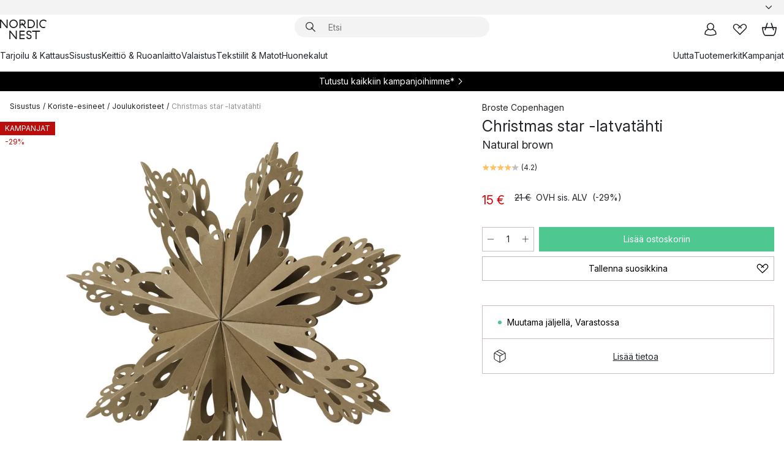

--- FILE ---
content_type: text/html; charset=utf-8
request_url: https://www.nordicnest.fi/tuotemerkit/broste-copenhagen/christmas-star--latvatahti/
body_size: 65916
content:
<!DOCTYPE html><html lang="fi-FI"><head><script>(function(w,i,g){w[g]=w[g]||[];if(typeof w[g].push=='function')w[g].push(i)})
(window,'GTM-WRL99SXS','google_tags_first_party');</script><script>(function(w,d,s,l){w[l]=w[l]||[];(function(){w[l].push(arguments);})('set', 'developer_id.dY2E1Nz', true);
		var f=d.getElementsByTagName(s)[0],
		j=d.createElement(s);j.async=true;j.src='/securemetrics/';
		f.parentNode.insertBefore(j,f);
		})(window,document,'script','dataLayer');</script><meta name="viewport" content="width=device-width, initial-scale=1"/><link rel="preload" as="image" imageSrcSet="/assets/blobs/broste-copenhagen-christmas-star-latvatahti-natural-brown/45361-01-01-6838e05b7a.jpg?preset=medium 960w,/assets/blobs/broste-copenhagen-christmas-star-latvatahti-natural-brown/45361-01-01-6838e05b7a.jpg?preset=medium&amp;dpr=1.5 1440w,/assets/blobs/broste-copenhagen-christmas-star-latvatahti-natural-brown/45361-01-01-6838e05b7a.jpg?preset=medium&amp;dpr=2 1920w" imageSizes="40vw"/><script type="module" src="/static/runtime.ffb291b7978d4627.js" async=""></script><script type="module" src="/static/main.c07e93efff80eee4.js" async=""></script><script type="module" src="/static/vendor.17018c835cc72293.js" async=""></script><meta name="theme-color" content="#000"/><title>Christmas star -latvatähti merkiltä Broste Copenhagen - NordicNest.fi</title><meta data-excite="true" name="description" content="Osta Christmas star -latvatähti tuotemerkiltä Broste Copenhagen sivustoltamme Nordic Nest ✓ Ilmainen toimitus yli 89 €* tilauksille ✓ 30 päivän avoin kauppa"/><meta data-excite="true" property="og:description" content="Osta Christmas star -latvatähti tuotemerkiltä Broste Copenhagen sivustoltamme Nordic Nest ✓ Ilmainen toimitus yli 89 €* tilauksille ✓ 30 päivän avoin kauppa"/><meta data-excite="true" property="og:image" content="/assets/blobs/broste-copenhagen-christmas-star-latvatahti-natural-brown/45361-01-01-6838e05b7a.jpg"/><link rel="canonical" href="https://www.nordicnest.fi/tuotemerkit/broste-copenhagen/christmas-star--latvatahti/" data-excite="true"/><link rel="og:url" href="https://www.nordicnest.fi/tuotemerkit/broste-copenhagen/christmas-star--latvatahti/" data-excite="true"/><link rel="manifest" href="/webappmanifest" crossorigin="use-credentials"/></head><script type="text/javascript">window.dataLayer = window.dataLayer || [];

            function gtag(){ dataLayer.push(arguments); }
            
            // Set default consent to 'denied' as a placeholder
            
            // Determine actual values based on customer's own requirements
            
            gtag('consent', 'default', {
            
            'ad_storage': 'denied',
            
            'ad_user_data': 'denied',
            
            'ad_personalization': 'denied',
            
            'analytics_storage': 'denied',
            
            'wait_for_update': 500
            
            });
            
            gtag('set', 'ads_data_redaction', true);</script><script id="CookieConsent" type="text/javascript" data-culture="FI" src="https://policy.app.cookieinformation.com/uc.js" data-gcm-version="2.0"></script><link rel="stylesheet" href="/static/main.ce45a92616384d33.css"/><link rel="stylesheet" href="/static/vendor.c7c4a3e591ac7730.css"/><script>(function(w,d,s,l,i){w[l]=w[l]||[];w[l].push({'gtm.start':
new Date().getTime(),event:'gtm.js'});var f=d.getElementsByTagName(s)[0],
j=d.createElement(s),dl=l!='dataLayer'?'&l='+l:'';j.defer=true;j.src=
'https://www.googletagmanager.com/gtm.js?id='+i+dl;f.parentNode.insertBefore(j,f);
})(window,document,'script','dataLayer','GTM-WRL99SXS');</script><script>document.addEventListener('load',function(e) {  if (e.target instanceof HTMLImageElement){ e.target.style.opacity = '1'}},{ capture: true });</script><div id="container"><style data-glitz="">.a{color:inherit}.b{background-color:#F3F3F3}</style><div class="a b"><style data-glitz="">.c{z-index:10}.d{height:24px}.e{position:relative}.f{align-items:center;-webkit-box-align:center}.g{grid-template-columns:1fr auto 1fr;-ms-grid-columns:1fr auto 1fr}.h{grid-template-areas:"left center right"}.i{display:-ms-grid;display:grid}.k{width:100%}.o{padding-right:16px}.p{padding-left:16px}@media (min-width: 1281px){.j{height:30px}.l{max-width:1440px}.m{margin-right:auto}.n{margin-left:auto}.q{padding-right:40px}.r{padding-left:40px}}</style><div class="c d e f g h i j k l m n o p q r"><style data-glitz="">.s{max-width:500px}.t{justify-content:center;-webkit-box-pack:center}.u{height:inherit}.v{display:-webkit-box;display:-moz-box;display:-ms-flexbox;display:-webkit-flex;display:flex}.w{grid-area:center}</style><div class="s k t u v w e"><style data-glitz="">.x{gap:8px}.y{font-size:12px}.z{pointer-events:none}.a0{will-change:transform, opacity}.a1{transform:translateY(50%)}.a2{bottom:0}.a3{position:absolute}.a4{opacity:0}</style><div class="a x y t f v u z a0 a1 a2 a3 a4"><style data-glitz="">.a5{width:24px}.a6{color:#ff9800}.a7{min-width:1.5em}.a8{min-height:1.5em}.a9{display:block}</style><svg xmlns="http://www.w3.org/2000/svg" fill="none" stroke="currentColor" stroke-linecap="square" stroke-width="1.5" viewBox="0 0 24 24" class="d a5 a6 a7 a8 a9"><path d="m4.5 11.25 5.25 5.25 9-9"></path></svg><style data-glitz="">.aa{white-space:nowrap}.ab{margin-bottom:0}.ae{line-height:1.7142857142857142}@media (min-width: 1281px){.ac{margin-bottom:0}}</style><p class="aa y ab ac ae">★ ★ ★ ★ ★ 4.5 / 5 TRUSTPILOT</p></div><div class="a x y t f v u z a0 a1 a2 a3 a4"><svg xmlns="http://www.w3.org/2000/svg" fill="none" stroke="currentColor" stroke-linecap="square" stroke-width="1.5" viewBox="0 0 24 24" class="d a5 a6 a7 a8 a9"><path d="m4.5 11.25 5.25 5.25 9-9"></path></svg><p class="aa y ab ac ae"><span>3</span><span>0 PÄIVÄN PALAUTUSOIKEUS </span></p></div><div class="a x y t f v u z a0 a1 a2 a3 a4"><svg xmlns="http://www.w3.org/2000/svg" fill="none" stroke="currentColor" stroke-linecap="square" stroke-width="1.5" viewBox="0 0 24 24" class="d a5 a6 a7 a8 a9"><path d="m4.5 11.25 5.25 5.25 9-9"></path></svg><p class="aa y ab ac ae">ILMAINEN TOIMITUS YLI 79€ TILAUKSILLE</p></div><div class="a x y t f v u z a0 a1 a2 a3 a4"><svg xmlns="http://www.w3.org/2000/svg" fill="none" stroke="currentColor" stroke-linecap="square" stroke-width="1.5" viewBox="0 0 24 24" class="d a5 a6 a7 a8 a9"><path d="m4.5 11.25 5.25 5.25 9-9"></path></svg><p class="aa y ab ac ae"><style data-glitz="">.ag{text-decoration:underline}.af:hover{text-decoration:underline}.ai:hover{color:inherit}.ah:visited{color:inherit}</style><a class="af ag ah ai a" data-spa-link="true" href="/minun-sivut/asiakasklubi/">LIITY JÄSENEKSI</a><span> - SAA 5 € ALENNUS</span></p></div><div class="a x y t f v u z a0 a1 a2 a3 a4"><svg xmlns="http://www.w3.org/2000/svg" fill="none" stroke="currentColor" stroke-linecap="square" stroke-width="1.5" viewBox="0 0 24 24" class="d a5 a6 a7 a8 a9"><path d="m4.5 11.25 5.25 5.25 9-9"></path></svg><p class="aa y ab ac ae"><a class="af ag ah ai a" data-spa-link="true" href="/minun-sivut/asiakasklubi/">JÄSENENÄ SAAT 2 % BONUSTA KAIKISTA OSTOKSISTA*</a></p></div></div><style data-glitz="">.aj{justify-self:end;-ms-grid-column-align:end}.ak{grid-area:right}.al{height:100%}.am{font-size:14px}.an{text-transform:capitalize}.ao{flex-direction:column;-webkit-box-orient:vertical;-webkit-box-direction:normal}</style><div value="fi-FI" options="" class="aj ak al am an ao v"><input type="hidden" value="fi-FI"/><style data-glitz="">.ap{border-bottom-color:transparent}.aq{border-bottom-style:solid}.ar{border-bottom-width:0}.as{border-top-color:transparent}.at{border-top-style:solid}.au{border-top-width:0}.av{border-right-color:transparent}.aw{border-right-style:solid}.ax{border-right-width:0}.ay{border-left-color:transparent}.az{border-left-style:solid}.b0{border-left-width:0}.bd{background-color:transparent}.be{font-weight:bold}.bf{padding-right:0}.bg{padding-left:0}.bh{line-height:24px}.bi{padding-bottom:3px}.bj{padding-top:3px}.bk{z-index:4}.bl{cursor:pointer}.bm{justify-content:space-between;-webkit-box-pack:justify}.bn{user-select:none;-webkit-user-select:none;-ms-user-select:none}.bo{font-variant:inherit}.bp{font-style:inherit}@media (min-width: 1281px){.b1{border-bottom-color:transparent}.b2{border-bottom-style:solid}.b3{border-bottom-width:0}.b4{border-top-color:transparent}.b5{border-top-style:solid}.b6{border-top-width:0}.b7{border-right-color:transparent}.b8{border-right-style:solid}.b9{border-right-width:0}.ba{border-left-color:transparent}.bb{border-left-style:solid}.bc{border-left-width:0}}</style><button id=":Rehc:-button" role="combobox" aria-haspopup="listbox" aria-expanded="false" aria-controls=":Rehc:-listbox" aria-label="Missing translation for selectAnOption" tabindex="0" class="ap aq ar as at au av aw ax ay az b0 b1 b2 b3 b4 b5 b6 b7 b8 b9 ba bb bc bd be bf bg bh y bi bj al bk bl f bm v a bn bo bp"><style data-glitz="">.bq{font-weight:500}.br{overflow:hidden}.bs{text-overflow:ellipsis}</style><span class="al bq k f v br bs aa"></span><style data-glitz="">.bt{margin-left:8px}.bu{flex-shrink:0}.bv{width:1.5em}.bw{height:1.5em}</style><svg xmlns="http://www.w3.org/2000/svg" fill="none" viewBox="0 0 24 24" aria-hidden="true" class="y bt bu bv bw a9"><path stroke="currentColor" stroke-linecap="round" stroke-linejoin="round" stroke-width="1.5" d="m6 9 6 6 6-6"></path></svg></button><style data-glitz="">.bx{z-index:5}</style><div class="bx e"></div></div></div></div><style data-glitz="">.by{z-index:9}.bz{top:-1px}.c0{background-color:#FFFFFF}.c1{position:-webkit-sticky;position:sticky}.c2{height:auto}.c3{align-items:inherit;-webkit-box-align:inherit}</style><header class="by bz c0 c1 c2 c3 ao"><style data-glitz="">@media (min-width: 1281px){.c4{height:66px}}</style><div class="e bm f g i c4 q r k l m n"><style data-glitz="">.c5{justify-self:flex-start}</style><div class="c5 f v"><style data-glitz="">.c7{text-decoration:none}.c6:hover{text-decoration:none}</style><a aria-label="Etusivu" class="ah ai c6 c7 a" data-spa-link="true" href="/tuotemerkit/broste-copenhagen/christmas-star--latvatahti/"><style data-glitz="">.c8{height:32px}.c9{width:auto}</style><svg xmlns="http://www.w3.org/2000/svg" viewBox="0 0 114.24 48" class="c8 c9 a9"><path d="M87.093 48V29.814h-8.185V27.13h19.078v2.684h-8.215V48Zm-17.823-.239a6.4 6.4 0 0 1-1.92-.8 6.1 6.1 0 0 1-1.637-1.535 7 7 0 0 1-1.115-2.4l2.351-1.253a4.9 4.9 0 0 0 1.458 2.639 4.1 4.1 0 0 0 2.8.91 3.93 3.93 0 0 0 2.559-.776 2.72 2.72 0 0 0 .952-2.236 2.8 2.8 0 0 0-.312-1.386 3 3 0 0 0-.834-.939 4.6 4.6 0 0 0-1.175-.626q-.654-.238-1.369-.478-1.012-.328-2.112-.759A8.4 8.4 0 0 1 66.9 37a5.5 5.5 0 0 1-1.488-1.714 5.06 5.06 0 0 1-.581-2.519 5.5 5.5 0 0 1 .506-2.4 5.15 5.15 0 0 1 1.369-1.774 6 6 0 0 1 2.012-1.093 7.7 7.7 0 0 1 2.4-.372 6.5 6.5 0 0 1 4.167 1.342 7.07 7.07 0 0 1 2.381 3.667l-2.531 1.013a4.5 4.5 0 0 0-1.517-2.563 4.17 4.17 0 0 0-2.559-.775 3.67 3.67 0 0 0-2.649.864 2.83 2.83 0 0 0-.893 2.117 2.5 2.5 0 0 0 .312 1.3 3 3 0 0 0 .863.91 5.8 5.8 0 0 0 1.31.67q.759.284 1.622.581 1.221.417 2.277.88a7 7 0 0 1 1.83 1.133 4.8 4.8 0 0 1 1.221 1.625 5.5 5.5 0 0 1 .446 2.326 6.1 6.1 0 0 1-.5 2.578 5.2 5.2 0 0 1-1.355 1.8 5.5 5.5 0 0 1-1.965 1.058 7.9 7.9 0 0 1-2.345.346 8.6 8.6 0 0 1-1.964-.239ZM38.822 48l-13.3-16.547V48H22.84V27.13h2.678l13.3 16.577V27.13H41.5V48Zm8.905 0V27.13h12.8v2.683H50.406v6.411h10.119v2.683H50.406v6.41h10.119V48Zm14.54-26.453-6.059-7.533h-5.8v6.857h-2.682V0h8.007a7.4 7.4 0 0 1 2.8.522 6.7 6.7 0 0 1 2.217 1.461A6.9 6.9 0 0 1 62.221 4.2a7.2 7.2 0 0 1 .536 2.8 7 7 0 0 1-1 3.757 6.7 6.7 0 0 1-2.693 2.474l5.331 6.6-2.129 1.712ZM50.406 11.33h3.66L52.22 9.022l2.08-1.669 2.976 3.708A4.2 4.2 0 0 0 59.3 9.54a4.23 4.23 0 0 0 .774-2.534 4.35 4.35 0 0 0-.343-1.744 4.3 4.3 0 0 0-.931-1.371A4.2 4.2 0 0 0 57.415 3a4.5 4.5 0 0 0-1.681-.313h-5.328Zm52.406 8.75a10 10 0 0 1-3.259-2.191 10.4 10.4 0 0 1-2.188-3.309 10.6 10.6 0 0 1-.8-4.145 10.6 10.6 0 0 1 .8-4.144 10.4 10.4 0 0 1 2.188-3.309 9.9 9.9 0 0 1 3.273-2.191A10.5 10.5 0 0 1 106.918 0a9.9 9.9 0 0 1 4.048.805 12 12 0 0 1 3.274 2.146l-1.22 2.534a10 10 0 0 0-.9-.833 10.5 10.5 0 0 0-1.768-1.165 7.54 7.54 0 0 0-3.556-.8 7.8 7.8 0 0 0-2.991.567 7.2 7.2 0 0 0-2.4 1.579 7.3 7.3 0 0 0-1.591 2.445 8.35 8.35 0 0 0-.581 3.16 8.35 8.35 0 0 0 .581 3.161 7.3 7.3 0 0 0 1.591 2.444 7.2 7.2 0 0 0 2.4 1.58 7.8 7.8 0 0 0 2.991.567 9.6 9.6 0 0 0 1.859-.179 8.5 8.5 0 0 0 1.98-.686l.476 2.684a17 17 0 0 1-2.262.656 10.37 10.37 0 0 1-6.042-.581Zm-13.054.791V0h2.678v20.87Zm-21.665 0V0h7.143a10.7 10.7 0 0 1 4.107.79 10.2 10.2 0 0 1 3.3 2.176 9.9 9.9 0 0 1 2.188 3.294 10.9 10.9 0 0 1 .789 4.174 10.9 10.9 0 0 1-.789 4.174 10 10 0 0 1-2.185 3.292 10.2 10.2 0 0 1-3.3 2.176 10.7 10.7 0 0 1-4.107.79Zm2.678-2.684h4.464a8.3 8.3 0 0 0 3.081-.566 7.2 7.2 0 0 0 2.44-1.595 7.4 7.4 0 0 0 1.607-2.46 8.3 8.3 0 0 0 .581-3.13 8.2 8.2 0 0 0-.581-3.116 7.26 7.26 0 0 0-4.047-4.055 8.1 8.1 0 0 0-3.081-.581h-4.464ZM15.982 20.87 2.678 4.323V20.87H0V0h2.678l13.3 16.577V0h2.678v20.87Zm13.074-.791a9.96 9.96 0 0 1-5.491-5.5 10.8 10.8 0 0 1-.789-4.145 10.8 10.8 0 0 1 .789-4.144 9.95 9.95 0 0 1 5.491-5.5A10.7 10.7 0 0 1 33.194 0a10.85 10.85 0 0 1 4.152.791 9.9 9.9 0 0 1 3.3 2.19 10.2 10.2 0 0 1 2.173 3.31 10.8 10.8 0 0 1 .789 4.144 10.8 10.8 0 0 1-.789 4.145 10.2 10.2 0 0 1-2.173 3.309 9.9 9.9 0 0 1-3.3 2.191 10.8 10.8 0 0 1-4.152.79 10.7 10.7 0 0 1-4.138-.791M30.1 3.264a7.19 7.19 0 0 0-4.063 4.07 8.2 8.2 0 0 0-.58 3.1 8.2 8.2 0 0 0 .58 3.1A7.18 7.18 0 0 0 30.1 17.6a8.53 8.53 0 0 0 6.191 0 7.18 7.18 0 0 0 4.063-4.069 8.2 8.2 0 0 0 .581-3.1 8.2 8.2 0 0 0-.581-3.1 7.19 7.19 0 0 0-4.063-4.07 8.53 8.53 0 0 0-6.191 0Z" style="fill:#1e2022"></path></svg></a></div><style data-glitz="">.ca{transition-timing-function:ease-out}.cb{transition-duration:200ms}.cc{transition-property:background, box-shadow;-webkit-transition-property:background, box-shadow;-moz-transition-property:background, box-shadow}.cd{z-index:1}@media (min-width: 1281px){.ce{width:400px}.cf{align-items:center;-webkit-box-align:center}}</style><form role="search" class="ca cb cc k e cd v ce cf" action=""><style data-glitz="">.cg{border-bottom-width:thin}.ch{border-top-width:thin}.ci{border-right-width:thin}.cj{border-left-width:thin}.ck{height:34px}.cl{border-radius:50px}.cq{transition-property:background-color;-webkit-transition-property:background-color;-moz-transition-property:background-color}@media (max-width: 1280px){.cm{border-bottom-color:transparent}.cn{margin-bottom:8px}.co{margin-right:12px}.cp{margin-left:12px}}</style><div class="b aq ap cg at as ch aw av ci az ay cj ck cd k f v cl cm cn co cp ca cb cq"><style data-glitz="">.cr{padding-bottom:0}.cs{padding-top:0}.ct{border-radius:0}.cu{text-transform:initial}.d1{font-size:16px}.d2{transition-property:color, background, opacity, border-color;-webkit-transition-property:color, background, opacity, border-color;-moz-transition-property:color, background, opacity, border-color}.d3{border-bottom-width:1px}.d4{border-top-width:1px}.d5{border-right-width:1px}.d6{border-left-width:1px}@media (hover: hover){.cv:hover{border-bottom-color:transparent}.cw:hover{border-top-color:transparent}.cx:hover{border-right-color:transparent}.cy:hover{border-left-color:transparent}.cz:hover{background-color:transparent}.d0:hover{color:inherit}}</style><button tabindex="0" type="submit" aria-label="Hae" data-test-id="quick-search-btn" class="bt cr cs bf bg bu ct a bd cu f t v cv cw cx cy cz d0 bh d1 ca cb d2 ap aq d3 as at d4 av aw d5 ay az d6 bn bo bp"><style data-glitz="">.d7{margin-bottom:8px}.d8{margin-top:8px}.d9{margin-right:8px}.da{height:16px}.db{width:16px}</style><svg xmlns="http://www.w3.org/2000/svg" viewBox="0 0 26.414 26.414" class="d7 d8 d9 bt da db a9"><defs><style>.search_svg__a{fill:none;stroke:#1e2022;stroke-linecap:square;stroke-miterlimit:10;stroke-width:2px}</style></defs><g transform="translate(1 1)"><circle cx="9.5" cy="9.5" r="9.5" class="search_svg__a"></circle><path d="m14 14 10 10" class="search_svg__a"></path></g></svg></button><style data-glitz="">.dd{flex-grow:1;-webkit-box-flex:1}.dj{border-bottom-style:none}.dk{border-top-style:none}.dl{border-right-style:none}.dm{border-left-style:none}.dn{padding-left:12px}.dc::-webkit-search-cancel-button{display:none}.de:focus{outline-style:none}.df:focus{border-bottom-style:none}.dg:focus{border-top-style:none}.dh:focus{border-right-style:none}.di:focus{border-left-style:none}</style><input tabindex="0" aria-label="Etsi" aria-disabled="false" role="combobox" type="search" autoComplete="off" aria-autocomplete="list" aria-activedescendant="-1-item-" aria-expanded="false" aria-controls="suggestions" aria-owns="suggestions" placeholder="Etsi" data-test-id="quick-search-input" class="dc dd de df dg dh di dj dk dl dm bd u k dn am" name="q" value=""/><style data-glitz="">.do{visibility:hidden}</style><button type="button" tabindex="0" aria-label="SULJE" class="d9 cr cs bf bg bu do ct a bd cu f t v cv cw cx cy cz d0 bh d1 ca cb d2 ap aq d3 as at d4 av aw d5 ay az d6 bn bo bp"><svg xmlns="http://www.w3.org/2000/svg" viewBox="0 0 32 32" class="d7 d8 d9 bt da db a9"><path fill="none" stroke="currentColor" stroke-linecap="square" stroke-miterlimit="10" stroke-width="2" d="m16 16-8.657 8.656L16 16 7.343 7.343 16 16l8.656-8.657L16 16l8.657 8.657z"></path></svg></button></div><style data-glitz="">.dp{left:12px}.dq{top:40px}.dr{width:calc(100% - 24px)}.ds{border-radius:16px}.dv{transition-property:border-color, box-shadow;-webkit-transition-property:border-color, box-shadow;-moz-transition-property:border-color, box-shadow}.dw{height:0}.dx{background-color:white}@media (min-width: 1281px){.dt{left:0}.du{width:100%}}</style><div class="dp dq dr a3 ar aq ap au at as ax aw av b0 az ay ds dt du ca cb dv dw br dx b6"><style data-glitz="">.dy{padding-bottom:16px}.dz{padding-top:8px}</style><div class="dy dz"></div></div></form><style data-glitz="">.e0{justify-self:flex-end}</style><div class="e0 f v"><style data-glitz="">.e1{padding-bottom:11px}.e2{padding-top:11px}.e3{padding-right:11px}.e4{padding-left:11px}</style><a aria-label="Minun sivut" data-test-id="my-pages-button" class="ct a bd cu f t v cv cw cx cy cz d0 bh d1 e1 e2 e3 e4 ca cb d2 ap aq d3 as at d4 av aw d5 ay az d6 ai c6 c7" data-spa-link="true" href=""><svg xmlns="http://www.w3.org/2000/svg" viewBox="0 0 32 32" data-test-id="my-pages-link" class="bv bw a9"><defs><style>.user_svg__a{fill:none;stroke:#1e2022;stroke-miterlimit:10;stroke-width:2px}</style></defs><circle cx="7" cy="7" r="7" class="user_svg__a" transform="translate(9 3)"></circle><path d="M12.007 15.645A11.44 11.44 0 0 0 4 26.375 27 27 0 0 0 16 29a27 27 0 0 0 12-2.625 11.44 11.44 0 0 0-8-10.73" class="user_svg__a"></path></svg></a><style data-glitz="">.e5{overflow:visible}</style><a aria-label="Omat suosikit" class="e5 e ct a bd cu f t v cv cw cx cy cz d0 bh d1 e1 e2 e3 e4 ca cb d2 ap aq d3 as at d4 av aw d5 ay az d6 ai c6 c7" data-spa-link="true" href=""><svg xmlns="http://www.w3.org/2000/svg" fill="none" viewBox="0 0 32 32" data-test-id="my-wishlist-link" class="bv bw a9"><path stroke="currentColor" stroke-linecap="square" stroke-miterlimit="10" stroke-width="2" d="m13 13 7.071-6.317a5.866 5.866 0 0 1 8.225 0 5.7 5.7 0 0 1 0 8.127L15.959 27 3.7 14.81a5.7 5.7 0 0 1 0-8.127 5.866 5.866 0 0 1 8.225 0S16.582 10.533 19 13"></path></svg></a><button aria-label="Ostoskori" title="Ostoskassissasi on 0 tavaraa" data-test-id="header-cart-icon" class="e5 e ct a bd cu f t v cv cw cx cy cz d0 bh d1 e1 e2 e3 e4 ca cb d2 ap aq d3 as at d4 av aw d5 ay az d6 bn bo bp"><svg xmlns="http://www.w3.org/2000/svg" fill="none" viewBox="0 0 28.138 25.265" data-test-id="minicart-link" class="bv bw a9"><g stroke="currentColor" stroke-linecap="square" stroke-miterlimit="10" stroke-width="2"><path d="m18.069 1.265 4 12M10.069 1.265l-4 12M1.069 9.265h26s-1 15-6 15h-14c-5 0-6-15-6-15Z"></path></g></svg></button></div></div><style data-glitz="">.e6{min-height:44px}</style><nav class="e6 k dy dz"><div class="bm v q r k l m n"><style data-glitz="">.e7{gap:24px}.e8{list-style:none}.e9{margin-top:0}.ea{margin-right:0}.eb{margin-left:0}</style><ul class="e7 v e8 cr cs bf bg ab e9 ea eb"><li><a data-test-id="product-category-tabs" class="af aa a9 bq am ah ai c7 a" data-spa-link="true" href="/tarjoilu--kattaus/">Tarjoilu &amp; Kattaus</a></li><li><a data-test-id="product-category-tabs" class="af aa a9 bq am ah ai c7 a" data-spa-link="true" href="/sisustus/">Sisustus</a></li><li><a data-test-id="product-category-tabs" class="af aa a9 bq am ah ai c7 a" data-spa-link="true" href="/keittio--ruoanlaitto/">Keittiö &amp; Ruoanlaitto</a></li><li><a data-test-id="product-category-tabs" class="af aa a9 bq am ah ai c7 a" data-spa-link="true" href="/valaistus/">Valaistus</a></li><li><a data-test-id="product-category-tabs" class="af aa a9 bq am ah ai c7 a" data-spa-link="true" href="/tekstiilit--matot/">Tekstiilit &amp; Matot</a></li><li><a data-test-id="product-category-tabs" class="af aa a9 bq am ah ai c7 a" data-spa-link="true" href="/huonekalut/">Huonekalut</a></li></ul><ul class="e7 v e8 cr cs bf bg ab e9 ea eb"><li><a class="bq af aa a9 am ah ai c7 a" data-spa-link="true" href="/uutta/">Uutta</a></li><li><a class="bq af aa a9 am ah ai c7 a" data-spa-link="true" href="/tuotemerkit/">Tuotemerkit</a></li><li><a class="bq af aa a9 am ah ai c7 a" data-spa-link="true" href="/kampanjat/">Kampanjat</a></li></ul></div></nav></header><div style="display:contents"><style data-glitz="">.ee{width:440px}.ef{top:0}.eg{left:100%}.eh{will-change:transform}.ei{max-width:100%}.ej{position:fixed}@media (min-width: 1281px){.ec{display:none}.ed{width:auto}}</style><div class="c0 br ec ed ee a2 ef eg eh ei ao v ej"><style data-glitz="">.ek{padding-bottom:4px}.el{padding-top:4px}</style><div class="ek el a9 e"><style data-glitz="">.em{transform:translate(-50%, -50%)}.en{top:50%}.eo{left:50%}</style><svg xmlns="http://www.w3.org/2000/svg" viewBox="0 0 114.24 48" class="em en eo a3 c8 c9 a9"><path d="M87.093 48V29.814h-8.185V27.13h19.078v2.684h-8.215V48Zm-17.823-.239a6.4 6.4 0 0 1-1.92-.8 6.1 6.1 0 0 1-1.637-1.535 7 7 0 0 1-1.115-2.4l2.351-1.253a4.9 4.9 0 0 0 1.458 2.639 4.1 4.1 0 0 0 2.8.91 3.93 3.93 0 0 0 2.559-.776 2.72 2.72 0 0 0 .952-2.236 2.8 2.8 0 0 0-.312-1.386 3 3 0 0 0-.834-.939 4.6 4.6 0 0 0-1.175-.626q-.654-.238-1.369-.478-1.012-.328-2.112-.759A8.4 8.4 0 0 1 66.9 37a5.5 5.5 0 0 1-1.488-1.714 5.06 5.06 0 0 1-.581-2.519 5.5 5.5 0 0 1 .506-2.4 5.15 5.15 0 0 1 1.369-1.774 6 6 0 0 1 2.012-1.093 7.7 7.7 0 0 1 2.4-.372 6.5 6.5 0 0 1 4.167 1.342 7.07 7.07 0 0 1 2.381 3.667l-2.531 1.013a4.5 4.5 0 0 0-1.517-2.563 4.17 4.17 0 0 0-2.559-.775 3.67 3.67 0 0 0-2.649.864 2.83 2.83 0 0 0-.893 2.117 2.5 2.5 0 0 0 .312 1.3 3 3 0 0 0 .863.91 5.8 5.8 0 0 0 1.31.67q.759.284 1.622.581 1.221.417 2.277.88a7 7 0 0 1 1.83 1.133 4.8 4.8 0 0 1 1.221 1.625 5.5 5.5 0 0 1 .446 2.326 6.1 6.1 0 0 1-.5 2.578 5.2 5.2 0 0 1-1.355 1.8 5.5 5.5 0 0 1-1.965 1.058 7.9 7.9 0 0 1-2.345.346 8.6 8.6 0 0 1-1.964-.239ZM38.822 48l-13.3-16.547V48H22.84V27.13h2.678l13.3 16.577V27.13H41.5V48Zm8.905 0V27.13h12.8v2.683H50.406v6.411h10.119v2.683H50.406v6.41h10.119V48Zm14.54-26.453-6.059-7.533h-5.8v6.857h-2.682V0h8.007a7.4 7.4 0 0 1 2.8.522 6.7 6.7 0 0 1 2.217 1.461A6.9 6.9 0 0 1 62.221 4.2a7.2 7.2 0 0 1 .536 2.8 7 7 0 0 1-1 3.757 6.7 6.7 0 0 1-2.693 2.474l5.331 6.6-2.129 1.712ZM50.406 11.33h3.66L52.22 9.022l2.08-1.669 2.976 3.708A4.2 4.2 0 0 0 59.3 9.54a4.23 4.23 0 0 0 .774-2.534 4.35 4.35 0 0 0-.343-1.744 4.3 4.3 0 0 0-.931-1.371A4.2 4.2 0 0 0 57.415 3a4.5 4.5 0 0 0-1.681-.313h-5.328Zm52.406 8.75a10 10 0 0 1-3.259-2.191 10.4 10.4 0 0 1-2.188-3.309 10.6 10.6 0 0 1-.8-4.145 10.6 10.6 0 0 1 .8-4.144 10.4 10.4 0 0 1 2.188-3.309 9.9 9.9 0 0 1 3.273-2.191A10.5 10.5 0 0 1 106.918 0a9.9 9.9 0 0 1 4.048.805 12 12 0 0 1 3.274 2.146l-1.22 2.534a10 10 0 0 0-.9-.833 10.5 10.5 0 0 0-1.768-1.165 7.54 7.54 0 0 0-3.556-.8 7.8 7.8 0 0 0-2.991.567 7.2 7.2 0 0 0-2.4 1.579 7.3 7.3 0 0 0-1.591 2.445 8.35 8.35 0 0 0-.581 3.16 8.35 8.35 0 0 0 .581 3.161 7.3 7.3 0 0 0 1.591 2.444 7.2 7.2 0 0 0 2.4 1.58 7.8 7.8 0 0 0 2.991.567 9.6 9.6 0 0 0 1.859-.179 8.5 8.5 0 0 0 1.98-.686l.476 2.684a17 17 0 0 1-2.262.656 10.37 10.37 0 0 1-6.042-.581Zm-13.054.791V0h2.678v20.87Zm-21.665 0V0h7.143a10.7 10.7 0 0 1 4.107.79 10.2 10.2 0 0 1 3.3 2.176 9.9 9.9 0 0 1 2.188 3.294 10.9 10.9 0 0 1 .789 4.174 10.9 10.9 0 0 1-.789 4.174 10 10 0 0 1-2.185 3.292 10.2 10.2 0 0 1-3.3 2.176 10.7 10.7 0 0 1-4.107.79Zm2.678-2.684h4.464a8.3 8.3 0 0 0 3.081-.566 7.2 7.2 0 0 0 2.44-1.595 7.4 7.4 0 0 0 1.607-2.46 8.3 8.3 0 0 0 .581-3.13 8.2 8.2 0 0 0-.581-3.116 7.26 7.26 0 0 0-4.047-4.055 8.1 8.1 0 0 0-3.081-.581h-4.464ZM15.982 20.87 2.678 4.323V20.87H0V0h2.678l13.3 16.577V0h2.678v20.87Zm13.074-.791a9.96 9.96 0 0 1-5.491-5.5 10.8 10.8 0 0 1-.789-4.145 10.8 10.8 0 0 1 .789-4.144 9.95 9.95 0 0 1 5.491-5.5A10.7 10.7 0 0 1 33.194 0a10.85 10.85 0 0 1 4.152.791 9.9 9.9 0 0 1 3.3 2.19 10.2 10.2 0 0 1 2.173 3.31 10.8 10.8 0 0 1 .789 4.144 10.8 10.8 0 0 1-.789 4.145 10.2 10.2 0 0 1-2.173 3.309 9.9 9.9 0 0 1-3.3 2.191 10.8 10.8 0 0 1-4.152.79 10.7 10.7 0 0 1-4.138-.791M30.1 3.264a7.19 7.19 0 0 0-4.063 4.07 8.2 8.2 0 0 0-.58 3.1 8.2 8.2 0 0 0 .58 3.1A7.18 7.18 0 0 0 30.1 17.6a8.53 8.53 0 0 0 6.191 0 7.18 7.18 0 0 0 4.063-4.069 8.2 8.2 0 0 0 .581-3.1 8.2 8.2 0 0 0-.581-3.1 7.19 7.19 0 0 0-4.063-4.07 8.53 8.53 0 0 0-6.191 0Z" style="fill:#1e2022"></path></svg><style data-glitz="">.ep{float:right}</style><button class="ep ct a bd cu f t v cv cw cx cy cz d0 bh d1 e1 e2 e3 e4 ca cb d2 ap aq d3 as at d4 av aw d5 ay az d6 br e bn bo bp"><svg xmlns="http://www.w3.org/2000/svg" viewBox="0 0 32 32" class="bv bw a9"><path fill="none" stroke="currentColor" stroke-linecap="square" stroke-miterlimit="10" stroke-width="2" d="m16 16-8.657 8.656L16 16 7.343 7.343 16 16l8.656-8.657L16 16l8.657 8.657z"></path></svg></button></div><style data-glitz="">.eq{grid-template-columns:repeat(2, 1fr);-ms-grid-columns:repeat(2, 1fr)}</style><div class="eq i"><style data-glitz="">.es{padding-bottom:12px}.et{padding-top:12px}.eu{transition-duration:300ms}.ev{padding-right:23px}.ew{padding-left:23px}.ex{color:black}.f4{border-bottom-color:#bbbcbc}.f5{border-top-color:#bbbcbc}.f6{border-right-color:#bbbcbc}.f7{border-left-color:#bbbcbc}.er:focus-visible{outline-offset:-2px}@media (hover: hover){.ey:hover{border-bottom-color:#bbbcbc}.ez:hover{border-top-color:#bbbcbc}.f0:hover{border-right-color:#bbbcbc}.f1:hover{border-left-color:#bbbcbc}.f2:hover{background-color:#f5f5f5}.f3:hover{color:black}}</style><button class="c0 er es et ar au ax b0 cu cq eu bq am f t v bh ev ew ct ex ey ez f0 f1 f2 f3 ca f4 aq f5 at f6 aw f7 az bn bo bp">Tuotteet</button><style data-glitz="">.f8{background-color:#ebebeb}</style><button class="f8 er es et ar au ax b0 cu cq eu bq am f t v bh ev ew ct ex ey ez f0 f1 f2 f3 ca f4 aq f5 at f6 aw f7 az bn bo bp">Muut</button></div><style data-glitz="">.f9{overflow-x:hidden}</style><nav class="al f9 e dd"><style data-glitz="">.fa{will-change:opacity, transform}</style><div class="fa ao v a2 ef al k a3"><style data-glitz="">.fb{overflow-y:auto}.fc{-webkit-overflow-scrolling:touch}</style><ul class="fb fc e8 cr cs bf bg ab e9 ea eb"><style data-glitz="">@media (max-width: 1280px){.fd{border-bottom-style:solid}.fe{border-bottom-width:1px}.ff{border-bottom-color:#f5f5f5}}</style><li class="fd fe ff"><style data-glitz="">.fg{padding-right:24px}.fh{padding-left:24px}@media (max-width: 1280px){.fi{padding-bottom:16px}.fj{padding-top:16px}.fk{padding-right:24px}.fl{padding-left:24px}.fm{font-size:16px}.fn{font-weight:500}}</style><a data-test-id="sidebar-product-category" class="es et fg fh aa k f bm v fi fj fk fl fm fn ah ai c6 c7 a" data-spa-link="true" href="/tarjoilu--kattaus/">Tarjoilu &amp; Kattaus<style data-glitz="">.fo{transform:rotate(270deg)}</style><svg xmlns="http://www.w3.org/2000/svg" fill="none" viewBox="0 0 24 24" class="y fo bv bw a9"><path fill="currentColor" d="M4.943 9.75 6 8.693l6 6 6-6 1.058 1.057L12 16.808z"></path></svg></a></li><li class="fd fe ff"><a data-test-id="sidebar-product-category" class="es et fg fh aa k f bm v fi fj fk fl fm fn ah ai c6 c7 a" data-spa-link="true" href="/sisustus/">Sisustus<svg xmlns="http://www.w3.org/2000/svg" fill="none" viewBox="0 0 24 24" class="y fo bv bw a9"><path fill="currentColor" d="M4.943 9.75 6 8.693l6 6 6-6 1.058 1.057L12 16.808z"></path></svg></a></li><li class="fd fe ff"><a data-test-id="sidebar-product-category" class="es et fg fh aa k f bm v fi fj fk fl fm fn ah ai c6 c7 a" data-spa-link="true" href="/keittio--ruoanlaitto/">Keittiö &amp; Ruoanlaitto<svg xmlns="http://www.w3.org/2000/svg" fill="none" viewBox="0 0 24 24" class="y fo bv bw a9"><path fill="currentColor" d="M4.943 9.75 6 8.693l6 6 6-6 1.058 1.057L12 16.808z"></path></svg></a></li><li class="fd fe ff"><a data-test-id="sidebar-product-category" class="es et fg fh aa k f bm v fi fj fk fl fm fn ah ai c6 c7 a" data-spa-link="true" href="/valaistus/">Valaistus<svg xmlns="http://www.w3.org/2000/svg" fill="none" viewBox="0 0 24 24" class="y fo bv bw a9"><path fill="currentColor" d="M4.943 9.75 6 8.693l6 6 6-6 1.058 1.057L12 16.808z"></path></svg></a></li><li class="fd fe ff"><a data-test-id="sidebar-product-category" class="es et fg fh aa k f bm v fi fj fk fl fm fn ah ai c6 c7 a" data-spa-link="true" href="/tekstiilit--matot/">Tekstiilit &amp; Matot<svg xmlns="http://www.w3.org/2000/svg" fill="none" viewBox="0 0 24 24" class="y fo bv bw a9"><path fill="currentColor" d="M4.943 9.75 6 8.693l6 6 6-6 1.058 1.057L12 16.808z"></path></svg></a></li><li class="fd fe ff"><a data-test-id="sidebar-product-category" class="es et fg fh aa k f bm v fi fj fk fl fm fn ah ai c6 c7 a" data-spa-link="true" href="/huonekalut/">Huonekalut<svg xmlns="http://www.w3.org/2000/svg" fill="none" viewBox="0 0 24 24" class="y fo bv bw a9"><path fill="currentColor" d="M4.943 9.75 6 8.693l6 6 6-6 1.058 1.057L12 16.808z"></path></svg></a></li><style data-glitz="">.fp{color:#ffffff}.fq{background-color:#000000}.fr{margin-bottom:12px}</style><li class="fp fq fr"><style data-glitz="">.fs{padding-right:12px}.fu{gap:16px}.fv{flex-direction:row;-webkit-box-orient:horizontal;-webkit-box-direction:normal}.ft:hover{color:white}</style><a class="es et fs dn ft f fu t fv v al ah c6 c7 a" data-spa-link="true" href="/kampanjat/"><p class="ab am ac ae">Kampanjat</p><svg xmlns="http://www.w3.org/2000/svg" fill="none" viewBox="0 0 24 24" class="fo bv bw a9"><path fill="currentColor" d="M4.943 9.75 6 8.693l6 6 6-6 1.058 1.057L12 16.808z"></path></svg></a></li><style data-glitz="">.fw{padding-bottom:8px}.fx{padding-right:8px}.fy{padding-left:8px}.fz{grid-template-columns:repeat(3, minmax(0, 1fr));-ms-grid-columns:repeat(3, minmax(0, 1fr))}</style><li class="y fw dz fx fy k fz i"><a class="fw dz fs dn ao v f ah ai c6 c7 a" data-spa-link="true" href="/minun-sivut/"><style data-glitz="">.g0{object-fit:contain}.g1{width:28px}.g2{height:28px}.g3{transition-timing-function:ease-in}.g4{transition-property:opacity;-webkit-transition-property:opacity;-moz-transition-property:opacity}</style><img loading="lazy" height="32" width="32" src="/assets/contentful/p7vzp7ftmsr1/6Dv5NcRbiecSL4BHRkLZu2/564403beeebfb0475d7532f96f7e26ee/user.svg" class="g0 g1 g2 g3 cb g4 a4 ei"/><style data-glitz="">.g5{text-align:center}.g6{margin-top:12px}</style><div class="g5 g6 bs br aa c7">Omat sivut</div></a><a class="fw dz fs dn ao v f ah ai c6 c7 a" data-spa-link="true" href="/omat-suosikit/"><img loading="lazy" alt="" height="24" width="25" src="/assets/contentful/p7vzp7ftmsr1/4BCENhWV3QUyH3fOxk0HMK/cf76b3bf637272b8940f43ff998b27d2/heart_icon.svg" class="g0 g1 g2 g3 cb g4 a4 ei"/><div class="g5 g6 bs br aa c7">Omat suosikit</div></a><a class="fw dz fs dn ao v f ah ai c6 c7 a" data-spa-link="true" href="/asiakaspalvelu/"><img loading="lazy" height="26" width="28" src="/assets/contentful/p7vzp7ftmsr1/5U7VZK0g3BGd1pAhnnxh4F/cb81a86a5837bf258e89a7d3d9bd309c/nn-icon-service_2.svg" class="g0 g1 g2 g3 cb g4 a4 ei"/><div class="g5 g6 bs br aa c7">Asiakaspalvelu</div></a></li></ul></div><div class="fa ao v a2 ef al k a3"><ul class="fb fc e8 cr cs bf bg ab e9 ea eb"><li class="fd fe ff"><a data-test-id="sidebar-product-category" class="es et fg fh aa k f bm v fi fj fk fl fm fn ah ai c6 c7 a" data-spa-link="true" href="/uutta/">Uutta</a></li><li class="fd fe ff"><a data-test-id="sidebar-product-category" class="es et fg fh aa k f bm v fi fj fk fl fm fn ah ai c6 c7 a" data-spa-link="true" href="/tuotemerkit/">Tuotemerkit</a></li><li class="fd fe ff"><a data-test-id="sidebar-product-category" class="es et fg fh aa k f bm v fi fj fk fl fm fn ah ai c6 c7 a" data-spa-link="true" href="/kampanjat/">Kampanjat</a></li><li class="fd fe ff"><a data-test-id="sidebar-product-category" class="es et fg fh aa k f bm v fi fj fk fl fm fn ah ai c6 c7 a" data-spa-link="true" href="/inspiraatio-vinkit/">Inspiraatio &amp; vinkit<svg xmlns="http://www.w3.org/2000/svg" fill="none" viewBox="0 0 24 24" class="y fo bv bw a9"><path fill="currentColor" d="M4.943 9.75 6 8.693l6 6 6-6 1.058 1.057L12 16.808z"></path></svg></a></li><li class="fd fe ff"><a data-test-id="sidebar-product-category" class="es et fg fh aa k f bm v fi fj fk fl fm fn ah ai c6 c7 a" data-spa-link="true" href="/huone/">Huone<svg xmlns="http://www.w3.org/2000/svg" fill="none" viewBox="0 0 24 24" class="y fo bv bw a9"><path fill="currentColor" d="M4.943 9.75 6 8.693l6 6 6-6 1.058 1.057L12 16.808z"></path></svg></a></li><li class="fd fe ff"><a data-test-id="sidebar-product-category" class="es et fg fh aa k f bm v fi fj fk fl fm fn ah ai c6 c7 a" data-spa-link="true" href="/lahjavinkkeja/">Lahjavinkkejä</a></li><li class="fd fe ff"><a data-test-id="sidebar-product-category" class="es et fg fh aa k f bm v fi fj fk fl fm fn ah ai c6 c7 a" data-spa-link="true" href="/a-o/muumikauppa/">Muumikauppa</a></li><li class="fd fe ff"><a data-test-id="sidebar-product-category" class="es et fg fh aa k f bm v fi fj fk fl fm fn ah ai c6 c7 a" data-spa-link="true" href="/Bestseller/">Bestseller</a></li><li class="fd fe ff"><a data-test-id="sidebar-product-category" class="es et fg fh aa k f bm v fi fj fk fl fm fn ah ai c6 c7 a" data-spa-link="true" href="/minun-sivut/asiakasklubi/">Asiakasklubi</a></li><li class="fp fq fr"><a class="es et fs dn ft f fu t fv v al ah c6 c7 a" data-spa-link="true" href="/kampanjat/"><p class="ab am ac ae">Kampanjat</p><svg xmlns="http://www.w3.org/2000/svg" fill="none" viewBox="0 0 24 24" class="fo bv bw a9"><path fill="currentColor" d="M4.943 9.75 6 8.693l6 6 6-6 1.058 1.057L12 16.808z"></path></svg></a></li><li class="y fw dz fx fy k fz i"><a class="fw dz fs dn ao v f ah ai c6 c7 a" data-spa-link="true" href="/minun-sivut/"><img loading="lazy" height="32" width="32" src="/assets/contentful/p7vzp7ftmsr1/6Dv5NcRbiecSL4BHRkLZu2/564403beeebfb0475d7532f96f7e26ee/user.svg" class="g0 g1 g2 g3 cb g4 a4 ei"/><div class="g5 g6 bs br aa c7">Omat sivut</div></a><a class="fw dz fs dn ao v f ah ai c6 c7 a" data-spa-link="true" href="/omat-suosikit/"><img loading="lazy" alt="" height="24" width="25" src="/assets/contentful/p7vzp7ftmsr1/4BCENhWV3QUyH3fOxk0HMK/cf76b3bf637272b8940f43ff998b27d2/heart_icon.svg" class="g0 g1 g2 g3 cb g4 a4 ei"/><div class="g5 g6 bs br aa c7">Omat suosikit</div></a><a class="fw dz fs dn ao v f ah ai c6 c7 a" data-spa-link="true" href="/asiakaspalvelu/"><img loading="lazy" height="26" width="28" src="/assets/contentful/p7vzp7ftmsr1/5U7VZK0g3BGd1pAhnnxh4F/cb81a86a5837bf258e89a7d3d9bd309c/nn-icon-service_2.svg" class="g0 g1 g2 g3 cb g4 a4 ei"/><div class="g5 g6 bs br aa c7">Asiakaspalvelu</div></a></li></ul></div></nav><div class="es et o p f8 bm v"><style data-glitz="">.g7{text-transform:none}</style><a data-test-id="mobile-menu-my-pages-button" class="g7 x bg fw dz ct a bd f t v cv cw cx cy cz d0 bh y e3 ca cb d2 ap aq d3 as at d4 av aw d5 ay az d6 ai c6 c7" data-spa-link="true" href=""><svg xmlns="http://www.w3.org/2000/svg" viewBox="0 0 32 32" class="bv bw a9"><defs><style>.user_svg__a{fill:none;stroke:#1e2022;stroke-miterlimit:10;stroke-width:2px}</style></defs><circle cx="7" cy="7" r="7" class="user_svg__a" transform="translate(9 3)"></circle><path d="M12.007 15.645A11.44 11.44 0 0 0 4 26.375 27 27 0 0 0 16 29a27 27 0 0 0 12-2.625 11.44 11.44 0 0 0-8-10.73" class="user_svg__a"></path></svg><span class="d1">Kirjaudu sisään</span></a><style data-glitz="">.g8{display:-webkit-inline-box;display:-moz-inline-box;display:-ms-inline-flexbox;display:-webkit-inline-flex;display:inline-flex}</style><div class="y f g8 e"><style data-glitz="">.g9{min-width:100%}.ga{padding-bottom:7px}.gb{padding-top:7px}.gd{background-color:transparent;background-color:initial}.ge{font-weight:inherit}.gf{font-family:inherit}.gg{appearance:none;-webkit-appearance:none;-moz-appearance:none;-ms-appearance:none}.gc:focus{outline-width:0}</style><select class="y fg g9 bh ga gb ew de gc gd ar au ax b0 a ge bo bp gf gg"></select><style data-glitz="">.gh{right:0}</style><svg xmlns="http://www.w3.org/2000/svg" fill="none" viewBox="0 0 24 24" class="z gh a3 bv bw a9"><path fill="currentColor" d="M4.943 9.75 6 8.693l6 6 6-6 1.058 1.057L12 16.808z"></path></svg></div></div></div></div><div style="display:contents"><style data-glitz="">.gi:hover{color:#ffffff}</style><div class="gi fp fq ek el fx fy"><style data-glitz="">@media (min-width: 769px){.gj{max-width:1600px}.gk{margin-right:auto}.gl{margin-left:auto}}</style><div class="g3 cb g4 u t fv f v k gj gk gl"><style data-glitz="">.gn{text-decoration-line:none;-webkit-text-decoration-line:none}.gm:hover{text-decoration-line:underline;-webkit-text-decoration-line:underline}</style><a class="gm x f v gn am ah ai c6 c7 a" data-spa-link="true" href="/kampanjat/"><style data-glitz="">@media (max-width: 1280px){.go{text-align:center}.gp{margin-bottom:0}}</style><p class="ab go gp ac ae am">Tutustu kaikkiin kampanjoihimme*</p><svg xmlns="http://www.w3.org/2000/svg" fill="none" viewBox="0 0 24 24" class="bu y fo bv bw a9"><path fill="currentColor" d="M4.943 9.75 6 8.693l6 6 6-6 1.058 1.057L12 16.808z"></path></svg></a></div></div></div><div></div><style data-glitz="">@media (max-width: 1280px){.gq{grid-template-columns:1.5fr 1fr;-ms-grid-columns:1.5fr 1fr}.gr{padding-right:0}.gs{padding-left:0}.gt{grid-column-gap:8px}}@media (min-width: 769px){.gu{align-items:start;-webkit-box-align:start}.gv{grid-row-gap:60px}.gw{display:-ms-grid;display:grid}}@media (min-width: 1281px){.gx{grid-template-columns:7fr 392px;-ms-grid-columns:7fr 392px}.gy{grid-column-gap:32px}}</style><div data-test-id="pdp-page" class="gq gr gs gt gu gv gw gx gy q r k l m n"><div class="al"><style data-glitz="">.gz{margin-bottom:16px}.h0{margin-top:16px}@media (min-width: 1281px){.h1{margin-bottom:16px}.h2{margin-top:16px}.h3{padding-right:32px}.h4{padding-left:0}.h5{font-size:12px}}</style><div class="gz h0 h1 h2 h3 h4 y fv f v h5 o p k l m n"><style data-glitz="">.h6{font-weight:550}.h7{flex-wrap:wrap;-webkit-box-lines:multiple}</style><div class="h6 h7 fv f v"><style data-glitz="">.h8{margin-right:4px}.h9{color:#1e2022}</style><span class="eb h8 h9"><a data-test-id="breadcrumb-link" class="c7 ah ai c6 a" data-spa-link="true" href="/sisustus/">Sisustus</a></span>/<style data-glitz="">.ha{margin-left:4px}</style><span class="h8 ha h9"><a data-test-id="breadcrumb-link" class="c7 ah ai c6 a" data-spa-link="true" href="/sisustus/sisustus--koristelu/">Koriste-esineet</a></span>/<span class="h8 ha h9"><a data-test-id="breadcrumb-link" class="c7 ah ai c6 a" data-spa-link="true" href="/sisustus/sisustus--koristelu/joulukoristeet/">Joulukoristeet</a></span>/<style data-glitz="">.hb{color:#1e20227F}.hc{font-weight:normal}</style><span class="hb hc h8 ha"><a data-test-id="breadcrumb-link" class="c7 ah ai c6 a" data-spa-link="true" href="/tuotemerkit/broste-copenhagen/christmas-star--latvatahti/?variantId=45361-01">Christmas star -latvatähti</a></span></div></div><style data-glitz="">.hd{grid-template-areas:"largeview" "thumbnails"}.he{grid-template-rows:1fr minmax(min-content, auto);-ms-grid-rows:1fr minmax(min-content, auto)}@media (min-width: 1281px){.hf{top:calc(110px + 16px)}.hg{position:-webkit-sticky;position:sticky}.hh{max-height:800px}.hi{gap:24px}.hj{grid-template-rows:auto;-ms-grid-rows:auto}.hk{grid-template-columns:minmax(min-content, auto) 1fr;-ms-grid-columns:minmax(min-content, auto) 1fr}.hl{grid-template-areas:"thumbnails largeview"}}</style><div class="fu e hd he i hf hg hh du hi hj hk hl"><style data-glitz="">.hm{grid-area:largeview}</style><div class="al k e br hm"><style data-glitz="">@media (min-width: 1281px){.hn{justify-content:center;-webkit-box-pack:center}.ho{padding-bottom:0}}</style><div class="hn e ho ei"><div class="cr cs bf bg br"><style data-glitz="">.hp{row-gap:40px}.hq{column-gap:40px}.ht{grid-auto-columns:calc(100% - 0px)}.hu{grid-auto-flow:column}@media (min-width: 769px){.hs{grid-auto-columns:calc(100% - 0px)}}@media (min-width: 1281px){.hr{grid-auto-columns:calc(100% - 0px)}}</style><div class="al e hp hq hr hs ht hu i"><div class="f v"><style data-glitz="">.hv{aspect-ratio:2472 / 2472}@media (max-width: 768px){.hw{aspect-ratio:1 / 1}}</style><img tabindex="0" title="Christmas star -latvatähti, Natural brown Broste Copenhagen" alt="Christmas star -latvatähti, Natural brown Broste Copenhagen" srcSet="/assets/blobs/broste-copenhagen-christmas-star-latvatahti-natural-brown/45361-01-01-6838e05b7a.jpg?preset=medium 960w,/assets/blobs/broste-copenhagen-christmas-star-latvatahti-natural-brown/45361-01-01-6838e05b7a.jpg?preset=medium&amp;dpr=1.5 1440w,/assets/blobs/broste-copenhagen-christmas-star-latvatahti-natural-brown/45361-01-01-6838e05b7a.jpg?preset=medium&amp;dpr=2 1920w" src="/assets/blobs/broste-copenhagen-christmas-star-latvatahti-natural-brown/45361-01-01-6838e05b7a.jpg?preset=medium&amp;dpr=2" sizes="40vw" class="hv hw bl k g0 hh g3 cb g4 a4 c2 ei"/></div></div></div><style data-glitz="">.hx{left:24px}.hz{translate:transformY(-50%)}.i0{border-radius:100vw}.i1{height:40px}.i2{width:40px}.i3{top:calc(50% - 17px)}.i4{transition-timing-function:ease-in-out}.i5{transition-duration:0.2s}.i6{transition-property:opacity color scale;-webkit-transition-property:opacity color scale;-moz-transition-property:opacity color scale}.id{border-bottom-color:#F3F3F3}.ie{border-top-color:#F3F3F3}.if{border-right-color:#F3F3F3}.ig{border-left-color:#F3F3F3}.hy:active{transform:scale(0.85)}@media (hover: hover){.i7:hover{border-bottom-color:#E3E3E3}.i8:hover{border-top-color:#E3E3E3}.i9:hover{border-right-color:#E3E3E3}.ia:hover{border-left-color:#E3E3E3}.ib:hover{background-color:#E3E3E3}.ic:hover{color:#1e2022}}</style><button aria-label="Edellinen" class="a4 hx hy hz i0 i1 i2 dj dk dl dm i3 a3 cr cs bf bg i4 i5 i6 h9 b cu f t v i7 i8 i9 ia ib ic bh d1 id d3 ie d4 if d5 ig d6 bn bo bp"><style data-glitz="">.ih{transform:rotate(90deg)}</style><svg xmlns="http://www.w3.org/2000/svg" fill="none" viewBox="0 0 24 24" aria-hidden="true" class="a5 d ih a9"><path fill="currentColor" d="M4.943 9.75 6 8.693l6 6 6-6 1.058 1.057L12 16.808z"></path></svg></button><style data-glitz="">.ii{right:24px}</style><button aria-label="Seuraava" class="a4 ii hy hz i0 i1 i2 dj dk dl dm i3 a3 cr cs bf bg i4 i5 i6 h9 b cu f t v i7 i8 i9 ia ib ic bh d1 id d3 ie d4 if d5 ig d6 bn bo bp"><svg xmlns="http://www.w3.org/2000/svg" fill="none" viewBox="0 0 24 24" aria-hidden="true" class="a5 d fo a9"><path fill="currentColor" d="M4.943 9.75 6 8.693l6 6 6-6 1.058 1.057L12 16.808z"></path></svg></button></div><style data-glitz="">.ij{transform:translate3d(0,0,0)}.ik{align-items:flex-start;-webkit-box-align:start}.il{left:0}@media (max-width: 1280px){.im{left:0}}</style><div class="ij ik il im ao v ef a3 z"><style data-glitz="">.in{background-color:#bc0d0d}@media (max-width: 1280px){.io{height:22px}}</style><div data-test-id="price-type-badge" class="fp in ct f v d fx fy y io">KAMPANJAT</div><style data-glitz="">.ip{color:#bc0d0d}</style><div class="ip ct c0 f v d fx fy y io">-29%</div></div></div></div></div><style data-glitz="">.iq{z-index:0}</style><div class="iq"><style data-glitz="">.ir{font-weight:300}.is{padding-top:16px}@media (min-width: 1281px){.it{padding-right:0}.iu{padding-top:16px}}</style><div class="ir k ao v is o p it h4 iu"><style data-glitz="">.iv{line-height:1.3}.iw{margin-bottom:4px}</style><div class="iv iw"><style data-glitz="">.ix{display:inline-block}</style><a class="ix e af ah ai c7 a" data-spa-link="true" href="/tuotemerkit/broste-copenhagen/"><style data-glitz="">.iy{font-weight:450}</style><div class="aa iy am">Broste Copenhagen</div></a></div><style data-glitz="">.iz{line-height:1.4}.j0{font-size:25px}</style><h1 class="iz iy ab j0">Christmas star -latvatähti<style data-glitz="">.j1{font-size:18px}</style><div class="j1 ir">Natural brown</div></h1><style data-glitz="">.j2{margin-bottom:32px}</style><div class="e j2 h0 f bm v"><style data-glitz="">.j3{column-gap:3px}</style><div role="button" tabindex="0" aria-label="Tuotteella on 4.2 5 tähdestä" class="bl j3 f v"><style data-glitz="">.jb{clip-path:polygon(50% 73%, 20% 90%, 28% 58%, 2.5% 35%, 37% 32%, 50% 0%, 63% 32%, 97% 35%, 72% 60%, 78% 90%);-webkit-clip-path:polygon(50% 73%, 20% 90%, 28% 58%, 2.5% 35%, 37% 32%, 50% 0%, 63% 32%, 97% 35%, 72% 60%, 78% 90%)}.jc{background-color:#C1C1C1}.jd{height:12px}.je{width:12px}.j4:before{width:100%}.j5:before{background-color:#ffc166}.j6:before{height:100%}.j7:before{top:0}.j8:before{left:0}.j9:before{position:absolute}.ja:before{content:""}</style><span class="j4 j5 j6 j7 j8 j9 ja jb jc e jd je"></span><span class="j4 j5 j6 j7 j8 j9 ja jb jc e jd je"></span><span class="j4 j5 j6 j7 j8 j9 ja jb jc e jd je"></span><span class="j4 j5 j6 j7 j8 j9 ja jb jc e jd je"></span><style data-glitz="">.jf:before{width:20.000000000000018%}</style><span class="jf j5 j6 j7 j8 j9 ja jb jc e jd je"></span><span class="ha bq y">(<!-- -->4.2<!-- -->)</span></div></div></div><style data-glitz="">@media (max-width: 1280px){.jg{padding-right:16px}.jh{padding-left:16px}}</style><div class="ir k ao v jg jh"><style data-glitz="">.ji:empty{margin-bottom:0}</style><div class="ji j2 fu ao v"></div><div class="e gz bm v"><style data-glitz="">.jj{column-gap:16px}</style><div class="ao v jj"><div style="display:flex"><style data-glitz="">.jk{color:#D90005}.jl{line-height:1.2}.jm{font-size:20px}</style><span data-test-id="price-red-color" class="jk jl jm bq">15 €</span><style data-glitz="">.jn{margin-left:16px}</style><div style="display:flex;align-items:end;line-height:1.2" class="jn"><style data-glitz="">.jo{font-weight:450 !important}.jp{text-decoration:line-through}</style><span data-test-id="price-compare" class="jo am jp">21 €</span><span class="ir bt am">OVH sis. ALV</span><span class="jo am bt">(-29%)</span></div></div><style data-glitz="">.jq{opacity:0.75}</style><div class="am ao v jq ir"></div></div></div><div class="e gz bm v"></div><style data-glitz="">.jr{column-gap:8px}.js{grid-template-columns:85px auto;-ms-grid-columns:85px auto}@media (max-width: 768px){.jt{grid-template-columns:85px auto 40px;-ms-grid-columns:85px auto 40px}}</style><div class="d7 jr js i jt"><style data-glitz="">.ju{outline-offset:-1px}.jv{outline-color:#c9c0bb}.jw{outline-style:solid}.jx{outline-width:1px}</style><div class="ju jv jw jx c0 am"><style data-glitz="">.jy{grid-template-columns:auto minmax(0, 1fr) auto;-ms-grid-columns:auto minmax(0, 1fr) auto}.jz{grid-template-areas:"reduce field add"}</style><div class="jy jz i"><style data-glitz="">.ka{font-size:inherit}.kb{appearance:textfield;-webkit-appearance:textfield;-moz-appearance:textfield;-ms-appearance:textfield}.kc{grid-area:field}.kh{transition-property:background, color, box-shadow;-webkit-transition-property:background, color, box-shadow;-moz-transition-property:background, color, box-shadow}.k0::-webkit-outer-spin-button{margin-bottom:0}.k1::-webkit-outer-spin-button{margin-top:0}.k2::-webkit-outer-spin-button{margin-right:0}.k3::-webkit-outer-spin-button{margin-left:0}.k4::-webkit-outer-spin-button{-webkit-appearance:none}.k5::-webkit-inner-spin-button{margin-bottom:0}.k6::-webkit-inner-spin-button{margin-top:0}.k7::-webkit-inner-spin-button{margin-right:0}.k8::-webkit-inner-spin-button{margin-left:0}.k9::-webkit-inner-spin-button{-webkit-appearance:none}.kd:disabled{cursor:not-allowed}.ke:disabled{opacity:0.5}.kf::placeholder{opacity:0.6}.kg::placeholder{color:black}</style><input type="number" min="1" max="1000" data-test-id="input-number-field" class="bf bg k0 k1 k2 k3 k4 k5 k6 k7 k8 k9 ka kb ct g5 kc kd ke kf kg ca cb kh bh ga gb ap aq d3 as at d4 av aw d5 ay az d6 a bd de" value="1"/><style data-glitz="">.ki{padding-right:4px}.kj{padding-left:4px}.kk{grid-area:add}</style><button aria-label="Suurenna määrää " data-test-id="product-quantity-increase" class="ki kj y f v kk kd ke ct a bd cu t cv cw cx cy cz d0 bh ga gb ca cb d2 ap aq d3 as at d4 av aw d5 ay az d6 br e bn bo bp"><svg xmlns="http://www.w3.org/2000/svg" fill="none" stroke="currentColor" viewBox="0 0 24 24" class="y bv bw a9"><path d="M11.75 5v13.5M5 11.75h13.5"></path></svg></button><style data-glitz="">.kl{grid-area:reduce}</style><button aria-label="Pienennä määrää" data-test-id="product-quantity-decrease" class="ki kj kl y f v kd ke ct a bd cu t cv cw cx cy cz d0 bh ga gb ca cb d2 ap aq d3 as at d4 av aw d5 ay az d6 br e bn bo bp"><svg xmlns="http://www.w3.org/2000/svg" fill="none" stroke="currentColor" viewBox="0 0 24 24" class="y bv bw a9"><path d="M5.25 12h13.5"></path></svg></button></div></div><style data-glitz="">.km{color:white}.kn{background-color:#4ec791}.ku{border-bottom-color:#4ec791}.kv{border-top-color:#4ec791}.kw{border-right-color:#4ec791}.kx{border-left-color:#4ec791}@media (hover: hover){.ko:hover{border-bottom-color:#36ab76}.kp:hover{border-top-color:#36ab76}.kq:hover{border-right-color:#36ab76}.kr:hover{border-left-color:#36ab76}.ks:hover{background-color:#36ab76}.kt:hover{color:white}}</style><button data-test-id="add-to-cart-button-pdp" aria-disabled="false" class="am iy e v ct km kn cu f t ko kp kq kr ks kt bh ga gb ev ew ca cb d2 ku aq d3 kv at d4 kw aw d5 kx az d6 br bn bo bp"><style data-glitz="">.ky{width:inherit}.kz{justify-content:inherit;-webkit-box-pack:inherit}.l0{flex-direction:inherit;-webkit-box-orient:horizontal;-webkit-box-direction:normal}.l1{display:inherit}</style><div class="ky kz c3 l0 l1">Lisää ostoskoriin</div></button></div><style data-glitz="">@media (max-width: 768px){.l2{font-size:12px}}</style><button aria-label="Tallenna Christmas star -latvatähti, Natural brown suosikiksi" aria-pressed="false" data-test-id="add-to-wishlist-button" class="am k e i1 l2 v ct ex dx cu f t ey ez f0 f1 f2 f3 bh bi bj e3 e4 ca cb d2 f4 aq d3 f5 at d4 f6 aw d5 f7 az d6 bn bo bp"><div class="ky kz c3 l0 l1"><span class="ix e"><style data-glitz="">.l3{transition-duration:400ms}.l4{transition-timing-function:ease}</style><span class="l3 l4 g4">Tallenna suosikkina</span></span><style data-glitz="">.l5{fill:none}.l6{height:20px}.l7{width:20px}@media (min-width: 769px){.l8{right:8px}.l9{position:absolute}}</style><svg xmlns="http://www.w3.org/2000/svg" fill="none" viewBox="0 0 32 32" aria-hidden="true" class="l5 l6 l7 l8 l9 a9"><path stroke="currentColor" stroke-linecap="square" stroke-miterlimit="10" stroke-width="2" d="m13 13 7.071-6.317a5.866 5.866 0 0 1 8.225 0 5.7 5.7 0 0 1 0 8.127L15.959 27 3.7 14.81a5.7 5.7 0 0 1 0-8.127 5.866 5.866 0 0 1 8.225 0S16.582 10.533 19 13"></path></svg></div></button><div class="j2 d8"></div><div class="j2"><style data-glitz="">.la{border-bottom-color:#c9c0bb}.lb{border-top-color:#c9c0bb}.lc{border-right-color:#c9c0bb}.ld{border-left-color:#c9c0bb}</style><div class="d3 la aq d4 lb at d5 lc aw d6 ld az dy is o p e bm v"><div class="ab am ex f v"><style data-glitz="">.lf{text-wrap:balance}.le:last-child{margin-bottom:0}</style><div class="fu le fr f v lf"><style data-glitz="">.lg{color:#4ec791}</style><svg width="6" height="6" viewBox="0 0 7 7" data-test-id="stock-status-in-stock" class="ea a5 lg bu"><circle cx="3.5" cy="3.5" r="3.5" fill="currentColor"></circle></svg><span><style data-glitz="">.lh{font-weight:400}</style><span class="lh">Muutama jäljellä</span><span>, <!-- -->Varastossa</span></span></div></div></div><style data-glitz="">.li{grid-gap:16px}.lj{grid-template-columns:24px auto auto;-ms-grid-columns:24px auto auto}</style><div class="dk d3 la aq d4 lb d5 lc aw d6 ld az dy is o p f li lj i"><svg xmlns="http://www.w3.org/2000/svg" width="24" height="24" fill="none" class="bv bw a9"><path stroke="#000" stroke-linecap="round" stroke-linejoin="round" d="m16.5 9.4-9-5.19M21 16V8a2 2 0 0 0-1-1.73l-7-4a2 2 0 0 0-2 0l-7 4A2 2 0 0 0 3 8v8a2 2 0 0 0 1 1.73l7 4a2 2 0 0 0 2 0l7-4A2 2 0 0 0 21 16"></path><path stroke="#000" stroke-linecap="round" stroke-linejoin="round" d="M3.27 6.96 12 12.01l8.73-5.05M12 22.08V12"></path></svg><button class="aj ag am gd a bn cr cs bf bg ar au ax b0 ge bo bp">Lisää tietoa</button></div></div></div></div></div><style data-glitz="">.lk{margin-bottom:30px}.ll{margin-top:65px}@media (min-width: 1281px){.lm{margin-bottom:90px}.ln{margin-top:128px}}</style><div data-scroll-id="true" class="lk ll lm ln q r k l m n"><style data-glitz="">@media (max-width: 768px){.lo{padding-right:16px}.lp{padding-left:16px}}</style><div class="lo lp"><style data-glitz="">.lq{border-top-color:#E3DFDC}@media (hover: hover){.lt:hover{border-top-color:#E3DFDC}}@media (min-width: 769px){.lr{padding-right:32px}.ls{padding-left:32px}}</style><button aria-expanded="true" class="lq at ch bn bm f k v lr ls lt ct a bd cu cv cx cy cz d0 bh d1 e1 e2 ev ew ca cb d2 ap aq d3 av aw d5 ay az d6 bo bp"><style data-glitz="">.lu{line-height:normal}</style><h2 class="dy is lh f lu v k ab j1">Kuvaus</h2><style data-glitz="">.lv{transform:scaleY(-1)}.lw{transition-property:transform;-webkit-transition-property:transform;-moz-transition-property:transform}.lx{z-index:-1}.ly{stroke-width:1.3px}</style><svg xmlns="http://www.w3.org/2000/svg" fill="none" viewBox="0 0 24 24" class="lv ca cb lw lx ly j1 bv bw a9"><path fill="currentColor" d="M4.943 9.75 6 8.693l6 6 6-6 1.058 1.057L12 16.808z"></path></svg></button><style data-glitz="">.lz{visibility:visible}.m0{padding-bottom:70px}.m1{padding-right:32px}.m2{padding-left:32px}@media (max-width: 768px){.m3{padding-bottom:40px}}@media (max-width: 1280px){.m4{font-size:14px}}</style><div class="lz m0 m1 m2 m3 lo lp is d1 m4"><style data-glitz="">.m5{margin-right:auto}.m6{margin-left:auto}.m7{max-width:470px}</style><div class="m5 m6 m7 am">Christmas star -latvatähti Broste Copenhagenilta on klassinen tähti, joka asetetaan joulukuusen latvaan. Tähti on valmistettu paperista ja siinä on kierrejalka, johon kuusen latva on helppo asettaa. Yhdistä latvatähti muihin Brosten kauniisiin kuusenkoristeisiin luodaksesi tunnelmallisen joulun kotiisi</div></div></div><div><div class="lo lp"><button aria-expanded="false" class="lq at ch bn bm f k v lr ls lt ct a bd cu cv cx cy cz d0 bh d1 e1 e2 ev ew ca cb d2 ap aq d3 av aw d5 ay az d6 bo bp"><h2 class="dy is lh f lu v k ab j1">Tekniset tiedot</h2><style data-glitz="">.m8{transform:scaleY(1)}</style><svg xmlns="http://www.w3.org/2000/svg" fill="none" viewBox="0 0 24 24" class="m8 ca cb lw lx ly j1 bv bw a9"><path fill="currentColor" d="M4.943 9.75 6 8.693l6 6 6-6 1.058 1.057L12 16.808z"></path></svg></button><div style="height:0;opacity:0;margin-top:0;margin-bottom:0;padding-top:0;padding-bottom:0;overflow:hidden" class="do m0 m1 m2 m3 lo lp is d1 m4"><style data-glitz="">@media (min-width: 769px){.m9{column-gap:32px}.ma{columns:2}}</style><div class="m9 ma"><style data-glitz="">.me{break-inside:avoid-column;-ms-break-inside:avoid-column}.mb:not(:has(h3)){border-top-style:solid}.mc:not(:has(h3)){border-top-width:1px}.md:not(:has(h3)){border-top-color:#E3DFDC}</style><div class="mb mc md gz me"><style data-glitz="">.mf{letter-spacing:0.085px}</style><h3 class="gz d1 mf">Yleistä</h3><ul class="k m4 e8 cr cs bf bg ab e9 ea eb"><style data-glitz="">.mh{border-bottom-color:#E3DFDC}.mi{padding-bottom:6px}.mj{padding-top:6px}.mk{grid-template-columns:1fr 1fr;-ms-grid-columns:1fr 1fr}.mg:last-child{border-bottom-width:0}</style><li class="mg aq d3 mh am ei mi mj mk i"><span class="ir">Tuotemerkki</span><style data-glitz="">.ml{white-space:pre-wrap}</style><span class="iy ml"><a class="af ag a9 ah ai a" data-spa-link="true" href="/tuotemerkit/broste-copenhagen/">Broste Copenhagen</a></span></li><li class="mg aq d3 mh am ei mi mj mk i"><span class="ir">Tuotenumero</span><span class="iy ml">45361-01</span></li><li class="mg aq d3 mh am ei mi mj mk i"><span class="ir">Määrä</span><span class="iy ml">1 kpl</span></li><li class="mg aq d3 mh am ei mi mj mk i"><span class="ir">Materiaalit</span><span class="iy ml">Paperi</span></li><li class="mg aq d3 mh am ei mi mj mk i"><span class="ir">Väri</span><span class="iy ml">Ruskea</span></li><li class="mg aq d3 mh am ei mi mj mk i"><span class="ir">Bruttopaino (kg)</span><span class="iy ml">0,072</span></li><li class="mg aq d3 mh am ei mi mj mk i"><span class="ir">Hoito-ohje</span><span class="iy ml">Käsitellään varovasti. Paperituote.</span></li></ul></div><div class="mb mc md gz me"><h3 class="gz d1 mf">Mitat</h3><ul class="k m4 e8 cr cs bf bg ab e9 ea eb"><li class="mg aq d3 mh am ei mi mj mk i"><span class="ir">Halkaisija (cm)</span><span class="iy ml">30</span></li></ul></div></div></div></div></div></div><div data-scroll-id="true"></div><div class="dx k"><style data-glitz="">@media (min-width: 769px){.mm{column-gap:8px}.mn{align-items:center;-webkit-box-align:center}.mo{grid-template-areas:"header . link"}.mp{grid-template-columns:minmax(max-content, 1fr) minmax(max-content, 1fr) minmax(max-content, 1fr);-ms-grid-columns:minmax(max-content, 1fr) minmax(max-content, 1fr) minmax(max-content, 1fr)}}</style><div class="jg jh j2 mm mn mo gw mp k l m n o p q r"><style data-glitz="">.mq{grid-area:header}</style><h2 class="mq ab j0 bq">Toiset katsoivat myös näitä tuotteita</h2></div><style data-glitz="">.mr{margin-bottom:24px}@media (min-width: 1281px){.ms{margin-bottom:64px}}</style><div class="mr bf bg ms k l m n q r"><style data-glitz="">.mt{grid-row-gap:8px}.mu{grid-column-gap:8px}.mv{grid-template-columns:repeat(auto-fill, minmax(150px, 1fr));-ms-grid-columns:repeat(auto-fill, minmax(150px, 1fr))}@media (min-width: 769px){.mw{grid-template-columns:repeat(auto-fill, minmax(260px, 1fr));-ms-grid-columns:repeat(auto-fill, minmax(260px, 1fr))}}@media (min-width: 1281px){.mx{grid-template-columns:repeat(auto-fill, minmax(270px, 1fr));-ms-grid-columns:repeat(auto-fill, minmax(270px, 1fr))}}</style><ul class="mt mu mv i mw mx e8 cr cs bf bg ab e9 ea eb"><li><style data-glitz="">.my{border-bottom-color:white}</style><div class="dx aq cg my"><style data-glitz="">.n6{padding-right:10%}.n7{padding-left:10%}.n8{padding-bottom:calc(10% + 24px)}.n9{padding-top:calc(10% + 40px)}.mz:after{top:0}.n0:after{bottom:0}.n1:after{left:0}.n2:after{right:0}.n3:after{position:absolute}.n4:after{background-color:rgba(128, 122, 106, 0.06)}.n5:after{content:''}@media (min-width: 1281px){.na{padding-right:15%}.nb{padding-left:15%}.nc{padding-bottom:calc(15% + 32px)}.nd{padding-top:calc(15% + 48px)}}</style><div class="mz n0 n1 n2 n3 n4 n5 e n6 n7 n8 n9 na nb nc nd"><img src="data:image/svg+xml,%3Csvg%20xmlns=%22http://www.w3.org/2000/svg%22%20viewBox=%220%200%20400%20400%22%3E%3C/svg%3E" class="c2 ei"/></div><div class="x d7 h0 bm v"><style data-glitz="">.ne{font-weight:600}</style><div class="a8 ne am bs br aa"> </div></div><style data-glitz="">@media (max-width: 1280px){.nf{-webkit-box-orient:vertical}.ng{-webkit-line-clamp:2}.nh{display:-webkit-box}}@media (min-width: 1281px){.ni{white-space:nowrap}}</style><h2 class="iz bs br d7 a8 lh am nf ng nh ni"> </h2><style data-glitz="">.nj{align-items:flex-end;-webkit-box-align:end}@media (max-width: 1280px){.nk{padding-right:8px}.nl{padding-left:8px}}</style><div class="bm nj v dy o p nk nl"><div class="h7 a8 am"></div></div></div></li><li><div class="dx aq cg my"><div class="mz n0 n1 n2 n3 n4 n5 e n6 n7 n8 n9 na nb nc nd"><img src="data:image/svg+xml,%3Csvg%20xmlns=%22http://www.w3.org/2000/svg%22%20viewBox=%220%200%20400%20400%22%3E%3C/svg%3E" class="c2 ei"/></div><div class="x d7 h0 bm v"><div class="a8 ne am bs br aa"> </div></div><h2 class="iz bs br d7 a8 lh am nf ng nh ni"> </h2><div class="bm nj v dy o p nk nl"><div class="h7 a8 am"></div></div></div></li><li><div class="dx aq cg my"><div class="mz n0 n1 n2 n3 n4 n5 e n6 n7 n8 n9 na nb nc nd"><img src="data:image/svg+xml,%3Csvg%20xmlns=%22http://www.w3.org/2000/svg%22%20viewBox=%220%200%20400%20400%22%3E%3C/svg%3E" class="c2 ei"/></div><div class="x d7 h0 bm v"><div class="a8 ne am bs br aa"> </div></div><h2 class="iz bs br d7 a8 lh am nf ng nh ni"> </h2><div class="bm nj v dy o p nk nl"><div class="h7 a8 am"></div></div></div></li><li><div class="dx aq cg my"><div class="mz n0 n1 n2 n3 n4 n5 e n6 n7 n8 n9 na nb nc nd"><img src="data:image/svg+xml,%3Csvg%20xmlns=%22http://www.w3.org/2000/svg%22%20viewBox=%220%200%20400%20400%22%3E%3C/svg%3E" class="c2 ei"/></div><div class="x d7 h0 bm v"><div class="a8 ne am bs br aa"> </div></div><h2 class="iz bs br d7 a8 lh am nf ng nh ni"> </h2><div class="bm nj v dy o p nk nl"><div class="h7 a8 am"></div></div></div></li></ul></div></div><div class="o p q r k l m n"><style data-glitz="">.nm{letter-spacing:0}@media (min-width: 1281px){.nn{margin-bottom:32px}}</style><h2 class="mr m5 m6 nm bq jm nn">Lue lisää</h2><style data-glitz="">.no{margin-bottom:56px}@media (min-width: 1281px){.np{max-width:564px}}</style><div class="no m5 m6 ao v np"><a class="af d4 at lq am fw dz o p ah ai c7 a" data-spa-link="true" href="/sisustus/sisustus--koristelu/joulukoristeet/joulukuusenkoristeet/">Näytä lisää kategoriasta Joulukuusenkoristeet</a><a class="af d4 at lq am fw dz o p ah ai c7 a" data-spa-link="true" href="/sisustus/sisustus--koristelu/joulukoristeet/">Näytä lisää kategoriasta Joulukoristeet</a><a class="af d4 at lq am fw dz o p ah ai c7 a" data-spa-link="true" href="/juhlatapahtumat/joulu/joulukuusentahdet/">Näytä lisää kategoriasta Joulukuusentähdet</a></div></div><style data-glitz="">.nq{ contain-intrinsic-size:1100px}.nr{content-visibility:auto}</style><div class="nq nr"><style data-glitz="">.ns{padding-top:40px}@media (min-width: 769px){.nt{background-color:#ffe0b3}.nu{padding-top:70px}}</style><div class="c0 ns nt nu"><style data-glitz="">@media (min-width: 1281px){.nv{min-height:100px}}</style><div class="ao v nv k"><div class="dd t v"><svg xmlns="http://www.w3.org/2000/svg" viewBox="0 0 114.24 48" class="c8 c9 a9"><path d="M87.093 48V29.814h-8.185V27.13h19.078v2.684h-8.215V48Zm-17.823-.239a6.4 6.4 0 0 1-1.92-.8 6.1 6.1 0 0 1-1.637-1.535 7 7 0 0 1-1.115-2.4l2.351-1.253a4.9 4.9 0 0 0 1.458 2.639 4.1 4.1 0 0 0 2.8.91 3.93 3.93 0 0 0 2.559-.776 2.72 2.72 0 0 0 .952-2.236 2.8 2.8 0 0 0-.312-1.386 3 3 0 0 0-.834-.939 4.6 4.6 0 0 0-1.175-.626q-.654-.238-1.369-.478-1.012-.328-2.112-.759A8.4 8.4 0 0 1 66.9 37a5.5 5.5 0 0 1-1.488-1.714 5.06 5.06 0 0 1-.581-2.519 5.5 5.5 0 0 1 .506-2.4 5.15 5.15 0 0 1 1.369-1.774 6 6 0 0 1 2.012-1.093 7.7 7.7 0 0 1 2.4-.372 6.5 6.5 0 0 1 4.167 1.342 7.07 7.07 0 0 1 2.381 3.667l-2.531 1.013a4.5 4.5 0 0 0-1.517-2.563 4.17 4.17 0 0 0-2.559-.775 3.67 3.67 0 0 0-2.649.864 2.83 2.83 0 0 0-.893 2.117 2.5 2.5 0 0 0 .312 1.3 3 3 0 0 0 .863.91 5.8 5.8 0 0 0 1.31.67q.759.284 1.622.581 1.221.417 2.277.88a7 7 0 0 1 1.83 1.133 4.8 4.8 0 0 1 1.221 1.625 5.5 5.5 0 0 1 .446 2.326 6.1 6.1 0 0 1-.5 2.578 5.2 5.2 0 0 1-1.355 1.8 5.5 5.5 0 0 1-1.965 1.058 7.9 7.9 0 0 1-2.345.346 8.6 8.6 0 0 1-1.964-.239ZM38.822 48l-13.3-16.547V48H22.84V27.13h2.678l13.3 16.577V27.13H41.5V48Zm8.905 0V27.13h12.8v2.683H50.406v6.411h10.119v2.683H50.406v6.41h10.119V48Zm14.54-26.453-6.059-7.533h-5.8v6.857h-2.682V0h8.007a7.4 7.4 0 0 1 2.8.522 6.7 6.7 0 0 1 2.217 1.461A6.9 6.9 0 0 1 62.221 4.2a7.2 7.2 0 0 1 .536 2.8 7 7 0 0 1-1 3.757 6.7 6.7 0 0 1-2.693 2.474l5.331 6.6-2.129 1.712ZM50.406 11.33h3.66L52.22 9.022l2.08-1.669 2.976 3.708A4.2 4.2 0 0 0 59.3 9.54a4.23 4.23 0 0 0 .774-2.534 4.35 4.35 0 0 0-.343-1.744 4.3 4.3 0 0 0-.931-1.371A4.2 4.2 0 0 0 57.415 3a4.5 4.5 0 0 0-1.681-.313h-5.328Zm52.406 8.75a10 10 0 0 1-3.259-2.191 10.4 10.4 0 0 1-2.188-3.309 10.6 10.6 0 0 1-.8-4.145 10.6 10.6 0 0 1 .8-4.144 10.4 10.4 0 0 1 2.188-3.309 9.9 9.9 0 0 1 3.273-2.191A10.5 10.5 0 0 1 106.918 0a9.9 9.9 0 0 1 4.048.805 12 12 0 0 1 3.274 2.146l-1.22 2.534a10 10 0 0 0-.9-.833 10.5 10.5 0 0 0-1.768-1.165 7.54 7.54 0 0 0-3.556-.8 7.8 7.8 0 0 0-2.991.567 7.2 7.2 0 0 0-2.4 1.579 7.3 7.3 0 0 0-1.591 2.445 8.35 8.35 0 0 0-.581 3.16 8.35 8.35 0 0 0 .581 3.161 7.3 7.3 0 0 0 1.591 2.444 7.2 7.2 0 0 0 2.4 1.58 7.8 7.8 0 0 0 2.991.567 9.6 9.6 0 0 0 1.859-.179 8.5 8.5 0 0 0 1.98-.686l.476 2.684a17 17 0 0 1-2.262.656 10.37 10.37 0 0 1-6.042-.581Zm-13.054.791V0h2.678v20.87Zm-21.665 0V0h7.143a10.7 10.7 0 0 1 4.107.79 10.2 10.2 0 0 1 3.3 2.176 9.9 9.9 0 0 1 2.188 3.294 10.9 10.9 0 0 1 .789 4.174 10.9 10.9 0 0 1-.789 4.174 10 10 0 0 1-2.185 3.292 10.2 10.2 0 0 1-3.3 2.176 10.7 10.7 0 0 1-4.107.79Zm2.678-2.684h4.464a8.3 8.3 0 0 0 3.081-.566 7.2 7.2 0 0 0 2.44-1.595 7.4 7.4 0 0 0 1.607-2.46 8.3 8.3 0 0 0 .581-3.13 8.2 8.2 0 0 0-.581-3.116 7.26 7.26 0 0 0-4.047-4.055 8.1 8.1 0 0 0-3.081-.581h-4.464ZM15.982 20.87 2.678 4.323V20.87H0V0h2.678l13.3 16.577V0h2.678v20.87Zm13.074-.791a9.96 9.96 0 0 1-5.491-5.5 10.8 10.8 0 0 1-.789-4.145 10.8 10.8 0 0 1 .789-4.144 9.95 9.95 0 0 1 5.491-5.5A10.7 10.7 0 0 1 33.194 0a10.85 10.85 0 0 1 4.152.791 9.9 9.9 0 0 1 3.3 2.19 10.2 10.2 0 0 1 2.173 3.31 10.8 10.8 0 0 1 .789 4.144 10.8 10.8 0 0 1-.789 4.145 10.2 10.2 0 0 1-2.173 3.309 9.9 9.9 0 0 1-3.3 2.191 10.8 10.8 0 0 1-4.152.79 10.7 10.7 0 0 1-4.138-.791M30.1 3.264a7.19 7.19 0 0 0-4.063 4.07 8.2 8.2 0 0 0-.58 3.1 8.2 8.2 0 0 0 .58 3.1A7.18 7.18 0 0 0 30.1 17.6a8.53 8.53 0 0 0 6.191 0 7.18 7.18 0 0 0 4.063-4.069 8.2 8.2 0 0 0 .581-3.1 8.2 8.2 0 0 0-.581-3.1 7.19 7.19 0 0 0-4.063-4.07 8.53 8.53 0 0 0-6.191 0Z" style="fill:#1e2022"></path></svg></div><style data-glitz="">.nw{font-family:haptik, InterVariable}.nx{text-transform:uppercase}</style><div class="nw nx bq g5 dd is">SKANDINAAVISEN DESIGNIN KOTISI</div><style data-glitz="">@media (min-width: 769px){.ny{gap:70px}.nz{flex-direction:row;-webkit-box-orient:horizontal;-webkit-box-direction:normal}.o0{margin-top:40px}.o1{margin-right:24px}.o2{margin-left:24px}}</style><div class="h7 dd t v ao ny nz o0 o1 o2"><div><h3 class="gz nx bq d1 lo lp">Asiakaspalvelu</h3><style data-glitz="">@media (max-width: 768px){.o3{padding-bottom:24px}.o4{padding-right:40px}.o5{padding-left:40px}}</style><div class="o3 o4 o5"><a class="af a9 fw dz am ah ai c7 a" data-spa-link="true" href="/asiakaspalvelu/">Asiakaspalvelu</a><a class="af a9 fw dz am ah ai c7 a" data-spa-link="true" href="/asiakaspalvelu/palautukset-reklamaatiot/">Palautukset &amp; reklamaatiot</a><a class="af a9 fw dz am ah ai c7 a" data-spa-link="true" href="/asiakaspalvelu/returns/">Tee ilmoitus palautuksesta/reklamaatiosta</a><a class="af a9 fw dz am ah ai c7 a" data-spa-link="true" href="/minun-sivut/asiakasklubi/">Asiakasklubi</a><a class="af a9 fw dz am ah ai c7 a" data-spa-link="true" href="/asiakaspalvelu/usein-kysyttya/">FAQ - Usein kysyttyä</a><a class="af a9 fw dz am ah ai c7 a" data-spa-link="true" href="/asiakaspalvelu/toimitustiedot/">Toimitustiedot</a><a class="af a9 fw dz am ah ai c7 a" data-spa-link="true" href="/seuraa-pakettiasi/">Seuraa pakettiasi</a><a class="af a9 fw dz am ah ai c7 a" data-spa-link="true" href="/asiakaspalvelu/tilaus-ja-toimitusehdot/">Tilaus- ja toimitusehdot</a><a class="af a9 fw dz am ah ai c7 a" data-spa-link="true" href="/asiakaspalvelu/tietoturva/">Tietoturva</a><a class="af a9 fw dz am ah ai c7 a" data-spa-link="true" href="/asiakaspalvelu/cookies/">Evästeet</a><a class="af a9 fw dz am ah ai c7 a" data-spa-link="true" href="/yrityksille-b2b/">Yrityksille / B2B</a></div></div><div><h3 class="gz nx bq d1 lo lp">Valikoima</h3><div class="o3 o4 o5"><a class="af a9 fw dz am ah ai c7 a" data-spa-link="true" href="/tarjoilu--kattaus/">Tarjoilu &amp; Kattaus</a><a class="af a9 fw dz am ah ai c7 a" data-spa-link="true" href="/keittio--ruoanlaitto/">Keittiö &amp; Ruoanlaitto</a><a class="af a9 fw dz am ah ai c7 a" data-spa-link="true" href="/sisustus/">Sisustus</a><a class="af a9 fw dz am ah ai c7 a" data-spa-link="true" href="/valaistus/">Valaistus</a><a class="af a9 fw dz am ah ai c7 a" data-spa-link="true" href="/tekstiilit--matot/">Tekstiilit &amp; Matot</a><a class="af a9 fw dz am ah ai c7 a" data-spa-link="true" href="/huonekalut/">Huonekalut</a><a class="af a9 fw dz am ah ai c7 a" data-spa-link="true" href="/ulkokalusteet-puutarhakalusteet/">Ulkokalusteet &amp; Puutarhakalusteet</a><a class="af a9 fw dz am ah ai c7 a" data-spa-link="true" href="/tuotemerkit/lahjakortti/">Lahjakortti</a></div></div><div><h3 class="gz nx bq d1 lo lp">Inspiraatio</h3><div class="o3 o4 o5"><a class="af a9 fw dz am ah ai c7 a" data-spa-link="true" href="/inspiraatio-vinkit/">Inspiraatio &amp; Vinkit</a><a class="af a9 fw dz am ah ai c7 a" data-spa-link="true" href="/tuotemerkit/">Tuotemerkit</a><a class="af a9 fw dz am ah ai c7 a" data-spa-link="true" href="/suunnittelijat/">Designers</a><a class="af a9 fw dz am ah ai c7 a" data-spa-link="true" href="/kampanjat/">Kampanjat</a><a class="af a9 fw dz am ah ai c7 a" data-spa-link="true" href="/uutta/">Uutta</a><a class="af a9 fw dz am ah ai c7 a" data-spa-link="true" href="/Bestseller/">Bestseller</a><a class="af a9 fw dz am ah ai c7 a" data-spa-link="true" href="/juhlatapahtumat/">Juhlatapahtumat</a><a class="af a9 fw dz am ah ai c7 a" data-spa-link="true" href="/huone/">Huone</a><a class="af a9 fw dz am ah ai c7 a" data-spa-link="true" href="/lahjavinkkeja/">Lahjavinkkejä</a><a class="af a9 fw dz am ah ai c7 a" data-spa-link="true" href="/inspiraatio-vinkit/nest-trends/">Nest Trends</a><a class="af a9 fw dz am ah ai c7 a" data-spa-link="true" href="/singles-day/">Singles Day</a><a class="af a9 fw dz am ah ai c7 a" data-spa-link="true" href="/black-friday/">Black Friday</a><a class="af a9 fw dz am ah ai c7 a" data-spa-link="true" href="/cyber-monday/">Cyber Monday</a><a class="af a9 fw dz am ah ai c7 a" data-spa-link="true" href="/ale/">Ale</a><a class="af a9 fw dz am ah ai c7 a" data-spa-link="true" href="/winter-sale/">Välipäivä-Ale</a><a class="af a9 fw dz am ah ai c7 a" data-spa-link="true" href="/alennuskoodit/">Alennuskoodi</a></div></div><div><h3 class="gz nx bq d1 lo lp">Yritystiedot</h3><div class="o3 o4 o5"><a class="af a9 fw dz am ah ai c7 a" data-spa-link="true" href="/yritystiedot/">Tietoa yrityksestämme</a><a class="af a9 fw dz am ah ai c7 a" data-spa-link="true" href="/yritystiedot/yritysvastuu/">Yritysvastuu</a><a class="af a9 fw dz am ah ai c7 a" data-spa-link="true" href="/yritystiedot/avoimet-tyopaikat/">Avoimet työpaikat</a><a class="af a9 fw dz am ah ai c7 a" data-spa-link="true" href="/yritystiedot/yhteistyokumppani/">Yhteistyökumppani</a><a class="af a9 fw dz am ah ai c7 a" data-spa-link="true" href="/yritystiedot/media/">Lehdistölle</a></div></div></div><style data-glitz="">.o6{padding-bottom:40px}@media (min-width: 769px){.o7{padding-bottom:70px}.o8{padding-top:40px}}</style><div class="is o6 dd t v o7 o8"><style data-glitz="">.oa{font-size:30px}.o9:hover{background-color:inherit}</style><a title="Facebook" target="_blank" class="o9 oa ah ai c6 c7 a" href="https://www.facebook.com/NordicNestInternational/"><style data-glitz="">.ob{width:42px}.oc{height:42px}@media (min-width: 769px){.od{margin-right:12px}.oe{margin-left:12px}}</style><img loading="lazy" src="/assets/contentful/p7vzp7ftmsr1/3KJOm4zP3TLz1NgiOXkgun/8968473e3469896c4311a5df9f25234a/nn-icon-facebook.svg" class="ob oc d9 bt od oe g3 cb g4 a4 ei"/></a><a title="Instagram" target="_blank" class="o9 oa ah ai c6 c7 a" href="https://www.instagram.com/nordicnest/"><img loading="lazy" src="/assets/contentful/p7vzp7ftmsr1/75ABAYn9JeO8gKZaqrcATO/d282bfcebbd41d5084a4c5eb540baf86/nn-icon-instagram.svg" class="ob oc d9 bt od oe g3 cb g4 a4 ei"/></a><a title="TikTok" target="_blank" class="o9 oa ah ai c6 c7 a" href="https://www.tiktok.com/@nordicnest?"><img loading="lazy" src="/assets/contentful/p7vzp7ftmsr1/19i2SSN1e4woPDpuoSWk0s/5c1ea42051b20425957f04ddbc8a378e/nn-icon-tiktok.svg" class="ob oc d9 bt od oe g3 cb g4 a4 ei"/></a></div></div></div><style data-glitz="">.of{color:#bbbcbc}.og{background-color:#1e2022}</style><footer class="o6 ns of og"><div class="t f nv o p q r k l m n"><ul class="fu h7 t f v nk nl e8 cr cs bf bg ab e9 ea eb"><li><style data-glitz="">.oh{max-height:48px}</style><img loading="lazy" height="67" width="108" src="/assets/contentful/p7vzp7ftmsr1/3J4fMDCKSrczppdJELm3n8/2a90ec2b636512a54a7b21f354e3f699/Klarna-01.svg" class="oh g3 cb g4 a4 c2 ei"/></li><li><img loading="lazy" height="67" width="108" src="/assets/contentful/p7vzp7ftmsr1/419l6DRXUCDs1injurOG4T/7110d6a4686b923ab8282db45dc94288/VISA-01.svg" class="oh g3 cb g4 a4 c2 ei"/></li><li><img loading="lazy" height="67" width="108" src="/assets/contentful/p7vzp7ftmsr1/4BaOCCFirtbKTEza67GXOU/645e113f848f0a489ac05bf23d539ce4/Mastercard2-01.svg" class="oh g3 cb g4 a4 c2 ei"/></li><li><img loading="lazy" height="67" width="108" src="/assets/contentful/p7vzp7ftmsr1/Qo33MyyP7pKVyJ6SQsGHM/d04a8c6c7a66aa2262a32ebc98682898/American_Express-01.svg" class="oh g3 cb g4 a4 c2 ei"/></li></ul><style data-glitz="">.oi{margin-top:24px}</style><div class="oi g5 k y">Nordic Nest AB (EU VAT-numero SE556628159701) Stämpelvägen 3, SE-394 70 KALMAR, Ruotsi Sähköposti: info@nordicnest.fi Puhelin +35 85 887 94660</div><div class="oi g5 k y">© 2002 - 2026 Copyright Nordic Nest AB</div></div></footer></div><!--$--><!--/$--></div><script type="application/ld+json">[{"@type":"Product","name":"Christmas star -latvatähti, Natural brown","description":"Christmas star -latvatähti Broste Copenhagenilta on klassinen tähti, joka asetetaan joulukuusen latvaan. Tähti on valmistettu paperista ja siinä on kierrejalka, johon kuusen latva on helppo asettaa. Yhdistä latvatähti muihin Brosten kauniisiin kuusenkoristeisiin luodaksesi tunnelmallisen joulun kotiisi","image":["/assets/blobs/broste-copenhagen-christmas-star-latvatahti-natural-brown/45361-01-01-6838e05b7a.jpg","/assets/blobs/broste-copenhagen-christmas-star-latvatahti-natural-brown/45361-01-01-6838e05b7a.jpg?preset=tiny&dpr=2"],"sku":"45361-01","manufacturer":"Broste Copenhagen","url":"https://www.nordicnest.fi/tuotemerkit/broste-copenhagen/christmas-star--latvatahti/?variantId=45361-01","brand":{"@type":"Brand","name":"Broste Copenhagen"},"offers":[{"@type":"Offer","availability":"https://schema.org/LimitedAvailability","url":"https://www.nordicnest.fi/tuotemerkit/broste-copenhagen/christmas-star--latvatahti/?variantId=45361-01","itemCondition":"NewCondition","shippingDetails":{"@type":"OfferShippingDetails","doesNotShip":false,"shippingDestination":{"@type":"DefinedRegion","addressCountry":"FI"},"shippingRate":{"@type":"MonetaryAmount","currency":"EUR","value":"5.90"}},"priceSpecification":[{"@type":"UnitPriceSpecification","price":"15.00","priceCurrency":"EUR"},{"@type":"UnitPriceSpecification","price":"21.00","priceCurrency":"EUR","priceType":"https://schema.org/StrikethroughPrice"}]}],"aggregateRating":{"@type":"AggregateRating","ratingValue":"4.2","reviewCount":"6"},"@context":"http://schema.org/"},{"@type":"BreadcrumbList","itemListElement":[{"@type":"ListItem","position":1,"item":"https://www.nordicnest.fi/tuotemerkit/","name":"Tuotemerkit"},{"@type":"ListItem","position":2,"item":"https://www.nordicnest.fi/tuotemerkit/broste-copenhagen/","name":"Broste Copenhagen"},{"@type":"ListItem","position":3,"item":"","name":"Christmas star -latvatähti"}],"@context":"http://schema.org/"},{"@type":"BreadcrumbList","itemListElement":[{"@type":"ListItem","position":1,"item":"https://www.nordicnest.fi/sisustus/","name":"Sisustus"},{"@type":"ListItem","position":2,"item":"https://www.nordicnest.fi/sisustus/sisustus--koristelu/","name":"Koriste-esineet"},{"@type":"ListItem","position":3,"item":"https://www.nordicnest.fi/sisustus/sisustus--koristelu/joulukoristeet/","name":"Joulukoristeet"},{"@type":"ListItem","position":4,"item":"","name":"Christmas star -latvatähti"}],"@context":"http://schema.org/"}]</script><script>
      window.CURRENT_VERSION = '1.79.7';
      window.CURRENT_API_VERSION = '1.79.4.0';
      window.INITIAL_DATA = JSON.parse('{"staticData":[{"data":{"text":"SKANDINAAVISEN DESIGNIN KOTISI","linkCollections":[{"title":"Asiakaspalvelu","links":{"Asiakaspalvelu":"/asiakaspalvelu/","Palautukset & reklamaatiot":"/asiakaspalvelu/palautukset-reklamaatiot/","Tee ilmoitus palautuksesta/reklamaatiosta":"/asiakaspalvelu/returns/","Asiakasklubi":"/minun-sivut/asiakasklubi/","FAQ - Usein kysyttyä":"/asiakaspalvelu/usein-kysyttya/","Toimitustiedot":"/asiakaspalvelu/toimitustiedot/","Seuraa pakettiasi":"/seuraa-pakettiasi/","Tilaus- ja toimitusehdot":"/asiakaspalvelu/tilaus-ja-toimitusehdot/","Tietoturva":"/asiakaspalvelu/tietoturva/","Evästeet":"/asiakaspalvelu/cookies/","Yrityksille / B2B":"/yrityksille-b2b/"}},{"title":"Valikoima","links":{"Tarjoilu & Kattaus":"/tarjoilu--kattaus/","Keittiö & Ruoanlaitto":"/keittio--ruoanlaitto/","Sisustus":"/sisustus/","Valaistus":"/valaistus/","Tekstiilit & Matot":"/tekstiilit--matot/","Huonekalut":"/huonekalut/","Ulkokalusteet & Puutarhakalusteet":"/ulkokalusteet-puutarhakalusteet/","Lahjakortti":"/tuotemerkit/lahjakortti/"}},{"title":"Inspiraatio","links":{"Inspiraatio & Vinkit":"/inspiraatio-vinkit/","Tuotemerkit":"/tuotemerkit/","Designers":"/suunnittelijat/","Kampanjat":"/kampanjat/","Uutta":"/uutta/","Bestseller":"/Bestseller/","Juhlatapahtumat":"/juhlatapahtumat/","Huone":"/huone/","Lahjavinkkejä":"/lahjavinkkeja/","Nest Trends":"/inspiraatio-vinkit/nest-trends/","Singles Day":"/singles-day/","Black Friday":"/black-friday/","Cyber Monday":"/cyber-monday/","Ale":"/ale/","Välipäivä-Ale":"/winter-sale/","Alennuskoodi":"/alennuskoodit/"}},{"title":"Yritystiedot","links":{"Tietoa yrityksestämme":"/yritystiedot/","Yritysvastuu":"/yritystiedot/yritysvastuu/","Avoimet työpaikat":"/yritystiedot/avoimet-tyopaikat/","Yhteistyökumppani":"/yritystiedot/yhteistyokumppani/","Lehdistölle":"/yritystiedot/media/"}}],"socialLinks":[{"link":{"showQueries":false,"to":"https://www.facebook.com/NordicNestInternational/","children":"Facebook","title":"Facebook","target":"_blank"},"icon":"/assets/contentful/p7vzp7ftmsr1/3KJOm4zP3TLz1NgiOXkgun/8968473e3469896c4311a5df9f25234a/nn-icon-facebook.svg"},{"link":{"showQueries":false,"to":"https://www.instagram.com/nordicnest/","children":"Instagram","title":"Instagram","target":"_blank"},"icon":"/assets/contentful/p7vzp7ftmsr1/75ABAYn9JeO8gKZaqrcATO/d282bfcebbd41d5084a4c5eb540baf86/nn-icon-instagram.svg"},{"link":{"showQueries":false,"to":"https://www.tiktok.com/@nordicnest?","children":"TikTok","title":"TikTok","target":"_blank"},"icon":"/assets/contentful/p7vzp7ftmsr1/19i2SSN1e4woPDpuoSWk0s/5c1ea42051b20425957f04ddbc8a378e/nn-icon-tiktok.svg"}],"trustpilotFooter":{"name":"Trustpilot PDP Footer","isUnresolved":false,"componentName":"NordicNest.Core.Contentful.Model.Blocks.TrustpilotBlock","id":"2Sc5QeAgU0oDx1Vj1nn3v5"},"description":[{"tagName":"p","children":[{"tagName":"span","children":["Koskee 50€ ylittäviä ostoksia. Käytä alennuskoodia kasalla alennuksen käyttämiseen. Koodia ei voida yhdistää muihin alennuskoodeihin. Voitat kolme Arabia-tuotetta ja arvomme voittajan joka kuukausi."],"attributes":{"style":{"fontSize":"12px"}}}]}],"memberClubDescription":[{"tagName":"p","children":["Saa 5 € alennus seuraavasta ostostasi!",{"tagName":"br"},{"tagName":"span","children":["The Nestin jäsenenä saat aina inspiroivia uutiskirjeitä, etuoikeutetun pääsyn kampanjoihin, henkilökohtaisia ​​tarjouksia ja 2 % bonuksen kaikista ostoksista."],"attributes":{"style":{"fontSize":"12px"}}}]}],"paymentLogos":[{"width":108,"height":67,"url":"/assets/contentful/p7vzp7ftmsr1/3J4fMDCKSrczppdJELm3n8/2a90ec2b636512a54a7b21f354e3f699/Klarna-01.svg"},{"width":108,"height":67,"url":"/assets/contentful/p7vzp7ftmsr1/419l6DRXUCDs1injurOG4T/7110d6a4686b923ab8282db45dc94288/VISA-01.svg"},{"width":108,"height":67,"url":"/assets/contentful/p7vzp7ftmsr1/4BaOCCFirtbKTEza67GXOU/645e113f848f0a489ac05bf23d539ce4/Mastercard2-01.svg"},{"width":108,"height":67,"url":"/assets/contentful/p7vzp7ftmsr1/Qo33MyyP7pKVyJ6SQsGHM/d04a8c6c7a66aa2262a32ebc98682898/American_Express-01.svg"}],"address":"Nordic Nest AB (EU VAT-numero SE556628159701) Stämpelvägen 3, SE-394 70 KALMAR, Ruotsi Sähköposti: info@nordicnest.fi Puhelin +35 85 887 94660","copyright":"© 2002 - 2026 Copyright Nordic Nest AB","isMemberClubActive":true,"alwaysUseEmailFooter":false},"type":"NordicNest.ContentApi.DynamicData.FooterApiModel,NordicNest.ContentApi"},{"data":{"checkoutPageUrl":"/kassa/","searchPageUrl":"/hae/","myPagesStartPageUrl":"/minun-sivut/","myPagesOrderHistoryPage":"/minun-sivut/minun-tilaukset/","myPagesQuotePage":"/minun-sivut/tarjoukseni/","myPagesPromotionsPage":"/minun-sivut/omat-tarjoukseni/","loginPageUrl":"/kirjaudu-sisaan/","forgotPasswordPageUrl":"/unohtunut-salasana/","startPageUrl":"/","registrationPageUrl":"/luo-uusi-tili/","wishListPageUrl":"/omat-suosikit/","customerServicePageUrl":"/asiakaspalvelu/","termsAndConditionPageUrl":"/asiakaspalvelu/tilaus-ja-toimitusehdot/","returnPolicyPageUrl":"","registerReturnsPageUrl":"/asiakaspalvelu/returns/","memberTermsPageUrl":"/minun-sivut/jasenyyden-ehdot/","storeListingPageUrl":"","stringProductConfigurationPageUrl":"/rakenna-oma-string-hylly/","myPagesGiftCardPage":"/minun-sivut/lahjakorttini/","deliveryInformationPageUrl":"/asiakaspalvelu/toimitustiedot/","ingridDeliveryTrackingPage":"/seuraa-pakettiasi/","expressCheckoutPageUrl":"/express-checkout/","signInWithKlarnaRedirectPageUrl":"/minun-sivut/","confirmActionPageUrl":""},"type":"NordicNest.ContentApi.DynamicData.WellknownPagesApiModel,NordicNest.ContentApi"},{"data":{"message":{"content":{"elements":[{"tagName":"p","children":"Tutustu kaikkiin kampanjoihimme*"}]},"path":"/kampanjat/","countdown":"0001-01-01T00:00:00Z"},"textColor":"#ffffff","backgroundColor":"#000000"},"type":"NordicNest.ContentApi.DynamicData.SiteWideBannerApiModel,NordicNest.ContentApi"},{"data":{"triggerbeeSiteId":"913296","freshchatWidgetSettings":"null","freshchatActive":true,"freshchatSiteId":"nordicnest","googleAnalyticsKey":"UA-562857-6","freshchatFaqTags":["nordicnest-finnish"],"klarnaOnSiteMessagingScriptUrl":"https://js.klarna.com/web-sdk/v1/klarna.js","klarnaOnSiteMessagingClientDataId":"klarna_live_client_cjZPdFlmZnNpQjJpP3NZZU1qTUdTKWl6WWpiUyR6I2csYWMxMDkwYmMtYzdjYS00ZGNhLWJlYWYtMTY4YzBlMTY3ZDVlLDEsVnNtQlVJZWxheGVCL2NKcU50ZkZQdkdoUGJBWFFFeEcrSzVWTGIyVEl1az0","klarnaOnSiteMessagingAmountLimits":"{\\"AT\\":100,\\"CH\\":100,\\"DE\\":100,\\"ES\\":10000,\\"FI\\":100,\\"GB\\":79,\\"NL\\":100,\\"NO\\":1000,\\"SE\\":1000}","klarnaOnSiteMessagingEnvironment":"production","cevoidCurrencyMarkets":"null","cookieInformationActive":true,"ninetailedEnvironment":"main","ninetailedClientId":"b0411dbd-968a-4a89-b585-83685d08e304","ingridDeliveryTrackingScriptUrl":"https://cdn.ingrid.com/delivery-tracking/bootstrap.js","ingridPdpWidgetScriptUrl":"https://cdn.ingrid.com/product-page-widget/bootstrap.js","hideReviews":true,"charpstarWidgetScriptUrl":"https://js.charpstar.net/NordicNest/charpstAR-NordicNest-Custom.js","product3dModelThumbnail":{"width":300,"height":299,"alt":"","url":"/assets/contentful/p7vzp7ftmsr1/50BxtfEvXp3aWEHgHcFm7j/6b45b5d5c46813920c3691598bb6c988/360.jpeg"}},"type":"NordicNest.ContentApi.DynamicData.ScriptSettingsApiModel,NordicNest.ContentApi"},{"data":{"messages":[{"name":"ALL Trust Site Banner Message (no conditional entry)","countdown":"0001-01-01T00:00:00Z","content":{"elements":[{"tagName":"p","children":"★ ★ ★ ★ ★ 4.5 / 5 TRUSTPILOT"}]},"isUnresolved":false,"componentName":"NordicNest.Core.Contentful.Model.Blocks.SiteBannerMessage","id":"7KdK5s25v2zEKH38TSpxcl"},{"name":"ALL Site banner message shipping times (no conditional entry)","countdown":"0001-01-01T00:00:00Z","content":{"elements":[{"tagName":"p","children":[{"tagName":"span","children":"3"},{"tagName":"span","children":"0 PÄIVÄN PALAUTUSOIKEUS "}]}]},"isUnresolved":false,"componentName":"NordicNest.Core.Contentful.Model.Blocks.SiteBannerMessage","id":"3XgjysIBDU4yx0Fwul3c7i"},{"name":"ALL Free Shipping Site banner message (no conditional entry)","countdown":"0001-01-01T00:00:00Z","content":{"elements":[{"tagName":"p","children":"ILMAINEN TOIMITUS YLI 79€ TILAUKSILLE"},{"tagName":"p","children":""}]},"isUnresolved":false,"componentName":"NordicNest.Core.Contentful.Model.Blocks.SiteBannerMessage","id":"3oev9DwHdWorpQGj5TM6gI"},{"name":"ALL excl. KR Newsletter-signup Site banner message (no conditional entry)","countdown":"0001-01-01T00:00:00Z","content":{"elements":[{"tagName":"p","children":[null,{"tagName":"a","data":{"url":"https://www.nordicnest.fi/minun-sivut/asiakasklubi/"},"children":"LIITY JÄSENEKSI"},{"tagName":"span","children":" - SAA 5 € ALENNUS"}]}]},"isUnresolved":false,"componentName":"NordicNest.Core.Contentful.Model.Blocks.SiteBannerMessage","id":"61ZboZihhogNKFbNh6gDyF"},{"name":"ALL Member club Bonuspoints - Site banner message ","countdown":"0001-01-01T00:00:00Z","content":{"elements":[{"tagName":"p","children":[null,{"tagName":"a","data":{"url":"https://www.nordicnest.fi/minun-sivut/asiakasklubi/"},"children":"JÄSENENÄ SAAT 2 % BONUSTA KAIKISTA OSTOKSISTA*"},null]}]},"isUnresolved":false,"componentName":"NordicNest.Core.Contentful.Model.Blocks.SiteBannerMessage","id":"3IQ54gStEgsmg0GNlHA5nS"}]},"type":"NordicNest.ContentApi.DynamicData.SiteBannerApiModel,NordicNest.ContentApi"},{"data":{"messages":[{"name":"ALL Free Shipping Site banner message (no conditional entry)","countdown":"0001-01-01T00:00:00Z","content":{"elements":[{"tagName":"p","children":"ILMAINEN TOIMITUS YLI 79€ TILAUKSILLE"},{"tagName":"p","children":""}]},"isUnresolved":false,"componentName":"NordicNest.Core.Contentful.Model.Blocks.SiteBannerMessage","id":"3oev9DwHdWorpQGj5TM6gI"},{"name":"ALL excl. KR Newsletter-signup Site banner message (no conditional entry)","countdown":"0001-01-01T00:00:00Z","content":{"elements":[{"tagName":"p","children":[null,{"tagName":"a","data":{"url":"https://www.nordicnest.fi/minun-sivut/asiakasklubi/"},"children":"LIITY JÄSENEKSI"},{"tagName":"span","children":" - SAA 5 € ALENNUS"}]}]},"isUnresolved":false,"componentName":"NordicNest.Core.Contentful.Model.Blocks.SiteBannerMessage","id":"61ZboZihhogNKFbNh6gDyF"},{"name":"ALL Site banner message shipping times (no conditional entry)","countdown":"0001-01-01T00:00:00Z","content":{"elements":[{"tagName":"p","children":[{"tagName":"span","children":"3"},{"tagName":"span","children":"0 PÄIVÄN PALAUTUSOIKEUS "}]}]},"isUnresolved":false,"componentName":"NordicNest.Core.Contentful.Model.Blocks.SiteBannerMessage","id":"3XgjysIBDU4yx0Fwul3c7i"}]},"type":"NordicNest.ContentApi.DynamicData.CartUspApiModel,NordicNest.ContentApi"},{"data":{"primaryLinks":[{"id":"64mFn7FT1XvIc1vnOBn2GA","name":"MenuItem | L1 | Tableware","link":{"showQueries":false,"to":"/tarjoilu--kattaus/","children":"Tarjoilu & Kattaus","title":"Tarjoilu & Kattaus"},"childPages":[{"id":"3llg91lld5Fltwcj29gf9A","name":"MenuItem | L2 | Plates","parentUrl":"/tarjoilu--kattaus/","link":{"showQueries":false,"to":"/tarjoilu--kattaus/lautaset/","children":"Lautaset","title":"Lautaset"},"childPages":[{"id":"5qxK1qJpzE3GNwehRBc5xb","name":"MenuItem | L3 | Dinner plates","parentUrl":"/tarjoilu--kattaus/lautaset/","link":{"showQueries":false,"to":"/tarjoilu--kattaus/lautaset/ruokalautaset/","children":"Ruokalautaset","title":"Ruokalautaset"},"childPages":[]},{"id":"JVT6kyBFdD6rl6TbbBKgy","name":"MenuItem | L3 | Small plates & side plates","parentUrl":"/tarjoilu--kattaus/lautaset/","link":{"showQueries":false,"to":"/tarjoilu--kattaus/lautaset/asetit/","children":"Asetit","title":"Asetit"},"childPages":[]},{"id":"5m7Rs1Lr7ZUjGjlU2EeE8s","name":"MenuItem | L3 | Deep plates","parentUrl":"/tarjoilu--kattaus/lautaset/","link":{"showQueries":false,"to":"/tarjoilu--kattaus/lautaset/syvat-lautaset/","children":"Syvät lautaset","title":"Syvät lautaset"},"childPages":[]},{"id":"6rcPBKpX19BZSOQfEaCJ1Z","name":"MenuItem | L3 | Children\'s tableware","parentUrl":"/tarjoilu--kattaus/lautaset/","link":{"showQueries":false,"to":"/tarjoilu--kattaus/lautaset/lastenastiastot/","children":"Lastenastiastot","title":"Lastenastiastot"},"childPages":[]},{"id":"2sqIrGO91SSXLiXhUNFilJ","name":"MenuItem | L3 | Tea & coffee saucers","parentUrl":"/tarjoilu--kattaus/lautaset/","link":{"showQueries":false,"to":"/tarjoilu--kattaus/lautaset/asetit--teevadit/","children":"Asetit & Teevadit","title":"Asetit & Teevadit"},"childPages":[]},{"id":"440zOWTf8l2H8cw1XmyQ3J","name":"MenuItem | L3 | Table settings & starter sets","parentUrl":"/tarjoilu--kattaus/lautaset/","link":{"showQueries":false,"to":"/tarjoilu--kattaus/lautaset/astiastot--aloitussetit/","children":"Astiastot & Aloitussetit","title":"Astiastot & Aloitussetit"},"childPages":[]},{"id":"3BBpOxI2RjRcRccaBJQHHo","name":"MenuItem | L3 | Plastic Plates","parentUrl":"/tarjoilu--kattaus/lautaset/","link":{"showQueries":false,"to":"/tarjoilu--kattaus/lautaset/muovilautaset/","children":"Muovilautaset"},"childPages":[]}]},{"id":"157YGspldhpVtfYSAs7qEH","name":"MenuItem | L2 | Cups & mugs","parentUrl":"/tarjoilu--kattaus/","link":{"showQueries":false,"to":"/tarjoilu--kattaus/mukit--kupit/","children":"Mukit & Kupit","title":"Mukit & Kupit"},"childPages":[{"id":"6eEBOcsCOUHnYkHEzxwOSn","name":"MenuItem | L3 | Coffee cups","parentUrl":"/tarjoilu--kattaus/mukit--kupit/","link":{"showQueries":false,"to":"/tarjoilu--kattaus/mukit--kupit/kahvikupit/","children":"Kahvikupit","title":"Kahvikupit"},"childPages":[]},{"id":"6OQKDFDkzlvtcWHrGNIRRl","name":"MenuItem | L3 | Moomin mugs","parentUrl":"/tarjoilu--kattaus/mukit--kupit/","link":{"showQueries":false,"to":"/tarjoilu--kattaus/mukit--kupit/muumimukit/","children":"Muumimukit","title":"Muumimukit"},"childPages":[]},{"id":"2B737SNLJCAlYDzJyAyO0T","name":"MenuItem | L3 | Teacups","parentUrl":"/tarjoilu--kattaus/mukit--kupit/","link":{"showQueries":false,"to":"/tarjoilu--kattaus/mukit--kupit/teekupit/","children":"Teekupit","title":"Teekupit"},"childPages":[]},{"id":"3O1IJ89JBwgAzBWku2J0dS","name":"MenuItem | L3 | Thermal flasks & travel mugs","parentUrl":"/tarjoilu--kattaus/mukit--kupit/","link":{"showQueries":false,"to":"/tarjoilu--kattaus/mukit--kupit/termosmukit/","children":"Termosmukit","title":"Termosmukit"},"childPages":[]},{"id":"5YnMSpEkPNfCiOnVbQXsy3","name":"MenuItem | L3 | Espresso cups","parentUrl":"/tarjoilu--kattaus/mukit--kupit/","link":{"showQueries":false,"to":"/tarjoilu--kattaus/mukit--kupit/espressokupit/","children":"Espressokupit","title":"Espressokupit"},"childPages":[]},{"id":"48nVkUxh71TKDa1sabD73j","name":"MenuItem | L3 | Glögg & Mulled wine mugs","parentUrl":"/tarjoilu--kattaus/mukit--kupit/","link":{"showQueries":false,"to":"/tarjoilu--kattaus/mukit--kupit/glogimukit--glogikannut/","children":"Glögimukit & Glögikannut","title":"Glögimukit & Glögikannut"},"childPages":[]},{"id":"7bzUdsNSRZEp7WTT9zmVnw","name":"MenuItem | L3 | Plastic Mugs","parentUrl":"/tarjoilu--kattaus/mukit--kupit/","link":{"showQueries":false,"to":"/tarjoilu--kattaus/mukit--kupit/muovikupit/","children":"Muovikupit"},"childPages":[]},{"id":"5GNfZnJV7snUR8MI2e4hoQ","name":"MenuItem | L3 | Children´S Mugs","parentUrl":"/tarjoilu--kattaus/mukit--kupit/","link":{"showQueries":false,"to":"/tarjoilu--kattaus/mukit--kupit/lasten-mukit/","children":"Lasten mukit","title":"Lasten mukit"},"childPages":[]}]},{"id":"7shOrLGsGE9VLhMWydluCO","name":"MenuItem | L2 | Bowls & serving dishes","parentUrl":"/tarjoilu--kattaus/","link":{"showQueries":false,"to":"/tarjoilu--kattaus/kulhot--tarjoiluvadit/","children":"Kulhot & Tarjoiluvadit","title":"Kulhot & Tarjoiluvadit"},"childPages":[{"id":"2RPb6XJMt70FoYhgKPYFN8","name":"MenuItem | L3 | Serving bowls","parentUrl":"/tarjoilu--kattaus/kulhot--tarjoiluvadit/","link":{"showQueries":false,"to":"/tarjoilu--kattaus/kulhot--tarjoiluvadit/tarjoilukulhot/","children":"Tarjoilukulhot","title":"Tarjoilukulhot"},"childPages":[]},{"id":"3wq5n9FTKdS8ZeuQUGi12M","name":"MenuItem | L3 | Breakfast bowls","parentUrl":"/tarjoilu--kattaus/kulhot--tarjoiluvadit/","link":{"showQueries":false,"to":"/tarjoilu--kattaus/kulhot--tarjoiluvadit/aamiaiskulhot/","children":"Aamiaiskulhot","title":"Aamiaiskulhot"},"childPages":[]},{"id":"6SEYJWs7tu5SC5DX9BWWP0","name":"MenuItem | L3 | Moomin Bowls","parentUrl":"/tarjoilu--kattaus/kulhot--tarjoiluvadit/","link":{"showQueries":false,"to":"/tarjoilu--kattaus/kulhot--tarjoiluvadit/muumi-kulhot/","children":"Muumi kulhot","title":"Muumi kulho"},"childPages":[]},{"id":"KhMApTCJ0ZE61rsXSNRUR","name":"MenuItem | L3 | Serving platters & dishes","parentUrl":"/tarjoilu--kattaus/kulhot--tarjoiluvadit/","link":{"showQueries":false,"to":"/tarjoilu--kattaus/kulhot--tarjoiluvadit/tarjoiluvadit--tarjoiluastiat/","children":"Tarjoiluvadit & Tarjoiluastiat","title":"Tarjoiluvadit & Tarjoiluastiat"},"childPages":[]},{"id":"4rTS3Xhltn8wfJ8Ty1lM4f","name":"MenuItem | L3 | Egg cups","parentUrl":"/tarjoilu--kattaus/kulhot--tarjoiluvadit/","link":{"showQueries":false,"to":"/tarjoilu--kattaus/kulhot--tarjoiluvadit/munakupit/","children":"Munakupit","title":"Munakupit"},"childPages":[]},{"id":"1ILyyJHKmieeHsnnhQpvQU","name":"MenuItem | L3 | Dessert bowls","parentUrl":"/tarjoilu--kattaus/kulhot--tarjoiluvadit/","link":{"showQueries":false,"to":"/tarjoilu--kattaus/kulhot--tarjoiluvadit/jalkiruokakulhot/","children":"Jälkiruokakulhot","title":"Jälkiruokakulhot"},"childPages":[]},{"id":"AgSMAtEAGOf2psts9IJZv","name":"MenuItem | L3 | Salad bowls","parentUrl":"/tarjoilu--kattaus/kulhot--tarjoiluvadit/","link":{"showQueries":false,"to":"/tarjoilu--kattaus/kulhot--tarjoiluvadit/salaattikulhot/","children":"Salaattikulhot","title":"Salaattikulhot"},"childPages":[]},{"id":"6GgQVj4aSKoPL47ZFrvm2a","name":"MenuItem | L3 | Cake stands","parentUrl":"/tarjoilu--kattaus/kulhot--tarjoiluvadit/","link":{"showQueries":false,"to":"/tarjoilu--kattaus/kulhot--tarjoiluvadit/kakkuvadit/","children":"Kakkuvadit","title":"Kakkuvadit"},"childPages":[]},{"id":"4TsTx2vFQesGO8HQcoXeb9","name":"MenuItem | L3 | Sauce & gravy boats","parentUrl":"/tarjoilu--kattaus/kulhot--tarjoiluvadit/","link":{"showQueries":false,"to":"/tarjoilu--kattaus/kulhot--tarjoiluvadit/kastikekaatimet--kastikekannut/","children":"Kastikekaatimet & Kastikekannut","title":"Kastikekaatimet & Kastikekannut"},"childPages":[]},{"id":"3yknC8CLQ1ikAUjfqZsz4Y","name":"MenuItem | L3 | Fruit bowls","parentUrl":"/tarjoilu--kattaus/kulhot--tarjoiluvadit/","link":{"showQueries":false,"to":"/tarjoilu--kattaus/kulhot--tarjoiluvadit/hedelmakulhot/","children":"Hedelmäkulhot","title":"Hedelmäkulhot"},"childPages":[]},{"id":"3mubhWvAGO0LMz7WrQOQru","name":"MenuItem | L3 | Sugar bowls","parentUrl":"/tarjoilu--kattaus/kulhot--tarjoiluvadit/","link":{"showQueries":false,"to":"/tarjoilu--kattaus/kulhot--tarjoiluvadit/sokerikot/","children":"Sokerikot","title":"Sokerikot"},"childPages":[]},{"id":"55IhbPfupYpBQlSi9MHByv","name":"MenuItem | L3 | Soup tureens","parentUrl":"/tarjoilu--kattaus/kulhot--tarjoiluvadit/","link":{"showQueries":false,"to":"/tarjoilu--kattaus/kulhot--tarjoiluvadit/keittokulhot/","children":"Keittokulhot","title":"Keittokulhot"},"childPages":[]}]},{"id":"45tAvPFN19sIJPiqb1MPz1","name":"MenuItem | L2 | Glasses","parentUrl":"/tarjoilu--kattaus/","link":{"showQueries":false,"to":"/tarjoilu--kattaus/lasit/","children":"Lasit","title":"Lasit"},"childPages":[{"id":"57bpXly1hz2TmqDD8jwzvR","name":"MenuItem | L3 | Drinking glasses & tumblers","parentUrl":"/tarjoilu--kattaus/lasit/","link":{"showQueries":false,"to":"/tarjoilu--kattaus/lasit/juomalasit/","children":"Juomalasit","title":"Juomalasit"},"childPages":[]},{"id":"5SWp8dUyvS37PWhnN1qKTG","name":"MenuItem | L3 | Wine glasses","parentUrl":"/tarjoilu--kattaus/lasit/","link":{"showQueries":false,"to":"/tarjoilu--kattaus/lasit/viinilasit/","children":"Viinilasit","title":"Viinilasit"},"childPages":[{"id":"2yXghQDzwkupDePkY6YAjF","name":"MenuItem | L4 | Red Wine Glasses","parentUrl":"/tarjoilu--kattaus/lasit/viinilasit/","link":{"showQueries":false,"to":"/tarjoilu--kattaus/lasit/viinilasit/punaviinilasit/","children":"Punaviinilasit","title":"Punaviinilasit"},"childPages":[]},{"id":"5O7YngpMqzUz78B8gxiorn","name":"MenuItem | L4 | White Wine Glasses","parentUrl":"/tarjoilu--kattaus/lasit/viinilasit/","link":{"showQueries":false,"to":"/tarjoilu--kattaus/lasit/viinilasit/valkoviinilasit/","children":"Valkoviinilasit","title":"Valkoviinilasit"},"childPages":[]}]},{"id":"4TI8oXLJGPghB7qSvNNWnM","name":"MenuItem | L3 | Champagne glasses","parentUrl":"/tarjoilu--kattaus/lasit/","link":{"showQueries":false,"to":"/tarjoilu--kattaus/lasit/samppanjalasit/","children":"Samppanjalasit","title":"Samppanjalasit"},"childPages":[]},{"id":"4pbKHpOytIqHnwwW02VhRx","name":"MenuItem | L3 | Long drink & highball glasses","parentUrl":"/tarjoilu--kattaus/lasit/","link":{"showQueries":false,"to":"/tarjoilu--kattaus/lasit/highball-lasit--longdrink-lasit/","children":"Highball-lasit & Longdrink-lasit","title":"Highball-lasit & Longdrink-lasit"},"childPages":[]},{"id":"8T1VWN1ny6aGZWZNpXmuk","name":"MenuItem | L3 | Beer glasses","parentUrl":"/tarjoilu--kattaus/lasit/","link":{"showQueries":false,"to":"/tarjoilu--kattaus/lasit/olutlasit/","children":"Olutlasit","title":"Olutlasit"},"childPages":[]},{"id":"5AiX0fPkFOyuXNUHCcKYnr","name":"MenuItem | L3 | Cocktail & Martini glasses","parentUrl":"/tarjoilu--kattaus/lasit/","link":{"showQueries":false,"to":"/tarjoilu--kattaus/lasit/coctaillasit/","children":"Coctaillasit","title":"Coctaillasit"},"childPages":[]},{"id":"5KiUrnW2pisCRLecorj5A5","name":"MenuItem | L3 | Whiskey & Cognac glasses","parentUrl":"/tarjoilu--kattaus/lasit/","link":{"showQueries":false,"to":"/tarjoilu--kattaus/lasit/viskilasit--konjakkilasit/","children":"Viskilasit & Konjakkilasit","title":"Viskilasit & Konjakkilasit"},"childPages":[]},{"id":"3FD0vyl2sdDn3GtWQKs5ez","name":"MenuItem | L3 | Other glasses","parentUrl":"/tarjoilu--kattaus/lasit/","link":{"showQueries":false,"to":"/tarjoilu--kattaus/lasit/muut-lasit/","children":"Muut lasit","title":"Muut lasit"},"childPages":[]},{"id":"2gS1Esth9gfh4n2rcBjDid","name":"MenuItem | L3 | Shot glasses","parentUrl":"/tarjoilu--kattaus/lasit/","link":{"showQueries":false,"to":"/tarjoilu--kattaus/lasit/snapsilasit/","children":"Snapsilasit","title":"Snapsilasit"},"childPages":[]},{"id":"2ZuvRS0Z933B0uuSavf3nc","name":"MenuItem | L3 | Plastic Glasses","parentUrl":"/tarjoilu--kattaus/lasit/","link":{"showQueries":false,"to":"/tarjoilu--kattaus/lasit/muovilasit/","children":"Muovilasit"},"childPages":[]},{"id":"74HwLx4zcUq0QbGjehV9kn","name":"MenuItem | L3 | Children´S Glasses","parentUrl":"/tarjoilu--kattaus/lasit/","link":{"showQueries":false,"to":"/tarjoilu--kattaus/lasit/lasten-lasit/","children":"Lasten lasit","title":"Lasten lasit"},"childPages":[]}]},{"id":"FLFIWQ0dW2gGaJY9Bk6dy","name":"MenuItem | L2 | Dining & table accessories","parentUrl":"/tarjoilu--kattaus/","link":{"showQueries":false,"to":"/tarjoilu--kattaus/tarjoilutarvikkeet/","children":"Tarjoilutarvikkeet","title":"Tarjoilutarvikkeet"},"childPages":[{"id":"6TfMwN1uKHDnu3KQjBJhEt","name":"MenuItem | L3 | Trays","parentUrl":"/tarjoilu--kattaus/tarjoilutarvikkeet/","link":{"showQueries":false,"to":"/tarjoilu--kattaus/tarjoilutarvikkeet/tabletit/","children":"Tabletit","title":"Tabletit"},"childPages":[]},{"id":"1q6AMkbMg4L42Bj1bHBtpJ","name":"MenuItem | L3 | Placemats","parentUrl":"/tarjoilu--kattaus/tarjoilutarvikkeet/","link":{"showQueries":false,"to":"/tarjoilu--kattaus/tarjoilutarvikkeet/poytatabletit/","children":"Pöytätabletit","title":"Pöytätabletit"},"childPages":[]},{"id":"1s3L8GB10NvjNHMGzUPaiQ","name":"MenuItem | L3 | Paper napkins","parentUrl":"/tarjoilu--kattaus/tarjoilutarvikkeet/","link":{"showQueries":false,"to":"/tarjoilu--kattaus/tarjoilutarvikkeet/servetit/","children":"Servetit","title":"Servetit"},"childPages":[]},{"id":"sr6AStFUYt0aj7lVrJP45","name":"MenuItem | L3 | Coasters","parentUrl":"/tarjoilu--kattaus/tarjoilutarvikkeet/","link":{"showQueries":false,"to":"/tarjoilu--kattaus/tarjoilutarvikkeet/lasinaluset/","children":"Lasinaluset","title":"Lasinaluset"},"childPages":[]},{"id":"1v4UrC6AVAYDYAKnJrTkLA","name":"MenuItem | L3 | Trivets","parentUrl":"/tarjoilu--kattaus/tarjoilutarvikkeet/","link":{"showQueries":false,"to":"/tarjoilu--kattaus/tarjoilutarvikkeet/pannunaluset/","children":"Pannunaluset","title":"Pannunaluset"},"childPages":[]},{"id":"4T0duybHdWhRliJTz2nn3J","name":"MenuItem | L3 | Table runners","parentUrl":"/tarjoilu--kattaus/tarjoilutarvikkeet/","link":{"showQueries":false,"to":"/tarjoilu--kattaus/tarjoilutarvikkeet/kaitaliinat/","children":"Kaitaliinat","title":"Kaitaliinat"},"childPages":[]},{"id":"36injQlyGsSIX58MsCKvDt","name":"MenuItem | L3 | Linen & cotton napkins","parentUrl":"/tarjoilu--kattaus/tarjoilutarvikkeet/","link":{"showQueries":false,"to":"/tarjoilu--kattaus/tarjoilutarvikkeet/lautasliinat/","children":"Lautasliinat","title":"Lautasliinat"},"childPages":[]},{"id":"7jI84TIbyCnumUFH4Bh79S","name":"MenuItem | L3 | Tablecloths","parentUrl":"/tarjoilu--kattaus/tarjoilutarvikkeet/","link":{"showQueries":false,"to":"/tarjoilu--kattaus/tarjoilutarvikkeet/poytaliinat/","children":"Pöytäliinat","title":"Pöytäliinat"},"childPages":[]},{"id":"5Qdndc504fQCeEp4v6wjIm","name":"MenuItem | L3 | Salt & Pepper shakers","parentUrl":"/tarjoilu--kattaus/tarjoilutarvikkeet/","link":{"showQueries":false,"to":"/tarjoilu--kattaus/tarjoilutarvikkeet/suola-ja-pippurisirottimet/","children":"Suola-ja pippurisirottimet","title":"Suola-ja pippurisirottimet"},"childPages":[]},{"id":"2kzVfLFbeXYg8COFKnC0gA","name":"MenuItem | L3 | Oilcloths","parentUrl":"/tarjoilu--kattaus/tarjoilutarvikkeet/","link":{"showQueries":false,"to":"/tarjoilu--kattaus/tarjoilutarvikkeet/vahakankaat/","children":"Vahakankaat","title":"Vahakankaat"},"childPages":[]},{"id":"70J0YrTzB4kDvfrWfHfoyw","name":"MenuItem | L3 | Napkin rings & holders","parentUrl":"/tarjoilu--kattaus/tarjoilutarvikkeet/","link":{"showQueries":false,"to":"/tarjoilu--kattaus/tarjoilutarvikkeet/lautasliinarenkaat--lautasliinatelineet/","children":"Lautasliinarenkaat & Lautasliinatelineet","title":"Lautasliinarenkaat & Lautasliinatelineet"},"childPages":[]},{"id":"5aD4h4i8WU53kzkPWPpnX4","name":"MenuItem | L3 | Bread baskets","parentUrl":"/tarjoilu--kattaus/tarjoilutarvikkeet/","link":{"showQueries":false,"to":"/tarjoilu--kattaus/tarjoilutarvikkeet/leipakorit/","children":"Leipäkorit","title":"Leipäkorit"},"childPages":[]},{"id":"avUX0LZB8zeDOsyNkLnCk","name":"MenuItem | L3 | Butter dishes","parentUrl":"/tarjoilu--kattaus/tarjoilutarvikkeet/","link":{"showQueries":false,"to":"/tarjoilu--kattaus/tarjoilutarvikkeet/voiastiat/","children":"Voiastiat","title":"Voiastiat"},"childPages":[]},{"id":"7Elzd1AYbixjYjKU1vCZTU","name":"MenuItem | L3 | Cutlery holders","parentUrl":"/tarjoilu--kattaus/tarjoilutarvikkeet/","link":{"showQueries":false,"to":"/tarjoilu--kattaus/tarjoilutarvikkeet/pidike_aterimille/","children":"Pidike aterimille","title":"Pidike aterimille"},"childPages":[]},{"id":"79oSnQ3gC7z5RHYjMDWCZu","name":"MenuItem | L3 | Bibs","parentUrl":"/tarjoilu--kattaus/tarjoilutarvikkeet/","link":{"showQueries":false,"to":"/tarjoilu--kattaus/tarjoilutarvikkeet/lasten-essu/","children":"Lasten essu","title":"Lasten essu"},"childPages":[]}]},{"id":"5H2GenvaytURDYuHSWWClb","name":"MenuItem | L2 | Jugs & carafes","parentUrl":"/tarjoilu--kattaus/","link":{"showQueries":false,"to":"/tarjoilu--kattaus/kannut--karahvit/","children":"Kannut & Karahvit","title":"Kannut & Karahvit"},"childPages":[{"id":"6dNk45geLrYVVaQqsrn880","name":"MenuItem | L3 | Water jugs and carafes","parentUrl":"/tarjoilu--kattaus/kannut--karahvit/","link":{"showQueries":false,"to":"/tarjoilu--kattaus/kannut--karahvit/vesikannut--karahvit/","children":"Vesikannut & Karahvit","title":"Vesikannut & Karahvit"},"childPages":[]},{"id":"3Z7D0bXQFx0muhtAFjN3zz","name":"MenuItem | L3 | Thermoses","parentUrl":"/tarjoilu--kattaus/kannut--karahvit/","link":{"showQueries":false,"to":"/tarjoilu--kattaus/kannut--karahvit/termoskannut/","children":"Termoskannut & Termospullot","title":"Termoskannut & Termospullot"},"childPages":[]},{"id":"4bV51iUKc4APBsrSUyCgcC","name":"MenuItem | L3 | Water bottles","parentUrl":"/tarjoilu--kattaus/kannut--karahvit/","link":{"showQueries":false,"to":"/tarjoilu--kattaus/kannut--karahvit/juomapullot/","children":"Juomapullot","title":"Juomapullot"},"childPages":[{"id":"6PqOi7qIgSQCZlb4PscqKF","name":"MenuItem | L4 | Children´S Water Bottles","parentUrl":"/tarjoilu--kattaus/kannut--karahvit/juomapullot/","link":{"showQueries":false,"to":"/tarjoilu--kattaus/kannut--karahvit/juomapullot/lasten-juomapullot/","children":"Lasten juomapullot","title":"Lasten juomapullot"},"childPages":[]}]},{"id":"5K88v9klDBRLkkqNotsHY0","name":"MenuItem | L3 | Milk jugs","parentUrl":"/tarjoilu--kattaus/kannut--karahvit/","link":{"showQueries":false,"to":"/tarjoilu--kattaus/kannut--karahvit/maitokannut/","children":"Maitokannut","title":"Maitokannut"},"childPages":[]},{"id":"6BTJF7zG135mqOTU6GXO5E","name":"MenuItem | L3 | Teapots","parentUrl":"/tarjoilu--kattaus/kannut--karahvit/","link":{"showQueries":false,"to":"/tarjoilu--kattaus/kannut--karahvit/teekannut/","children":"Teekannut","title":"Teekannut"},"childPages":[]},{"id":"71ACtABxZNSPpihen4aEzj","name":"MenuItem | L3 | Coffee presses & makers","parentUrl":"/tarjoilu--kattaus/kannut--karahvit/","link":{"showQueries":false,"to":"/tarjoilu--kattaus/kannut--karahvit/kahvikannut-pressopannut--suodattimet/","children":"Kahvikannut, Pressopannut & Suodattimet","title":"Kahvikannut, Pressopannut & Suodattimet"},"childPages":[]},{"id":"4S7wIAOQl3s7cYy6xymaB6","name":"MenuItem | L3 | Wine carafes & Decanters","parentUrl":"/tarjoilu--kattaus/kannut--karahvit/","link":{"showQueries":false,"to":"/tarjoilu--kattaus/kannut--karahvit/viinikarahvit/","children":"Viinikarahvit","title":"Viinikarahvit"},"childPages":[]}]},{"id":"6tz7a6b5SecuFzfkF4Ga8Y","name":"MenuItem | L2 | Cutlery","parentUrl":"/tarjoilu--kattaus/","link":{"showQueries":false,"to":"/tarjoilu--kattaus/aterimet/","children":"Aterimet","title":"Aterimet"},"childPages":[{"id":"1SABzPyuNrvX60cUL5XoMF","name":"MenuItem | L3 | Cutlery sets","parentUrl":"/tarjoilu--kattaus/aterimet/","link":{"showQueries":false,"to":"/tarjoilu--kattaus/aterimet/aterinsetit/","children":"Aterinsetit","title":"Aterinsetit"},"childPages":[]},{"id":"1wxhVacSFaP1W5rXflgsBK","name":"MenuItem | L3 | Dessert cutlery","parentUrl":"/tarjoilu--kattaus/aterimet/","link":{"showQueries":false,"to":"/tarjoilu--kattaus/aterimet/jalkiruoka-aterimet/","children":"Jälkiruoka-aterimet","title":"Jälkiruoka-aterimet"},"childPages":[]},{"id":"2o94CYGeIcoWGc8p0xL8pp","name":"MenuItem | L3 | Table cutlery","parentUrl":"/tarjoilu--kattaus/aterimet/","link":{"showQueries":false,"to":"/tarjoilu--kattaus/aterimet/paaruoka-aterimet/","children":"Pääruoka-aterimet","title":"Pääruoka-aterimet"},"childPages":[]},{"id":"6lcdL0MNfXoKBHLZqINedA","name":"MenuItem | L3 | Children\'s cutlery","parentUrl":"/tarjoilu--kattaus/aterimet/","link":{"showQueries":false,"to":"/tarjoilu--kattaus/aterimet/lasten-aterimet/","children":"Lasten aterimet","title":"Lasten aterimet"},"childPages":[]},{"id":"5vIyXpopGUPNfpAuPchc4Q","name":"MenuItem | L3 | Tea & coffee spoons","parentUrl":"/tarjoilu--kattaus/aterimet/","link":{"showQueries":false,"to":"/tarjoilu--kattaus/aterimet/teelusikat--kahvilusikat/","children":"Teelusikat & Kahvilusikat","title":"Teelusikat & Kahvilusikat"},"childPages":[]},{"id":"1UVy2khwKwCgmTFtBWGtYo","name":"MenuItem | L3 | Serving utensils","parentUrl":"/tarjoilu--kattaus/aterimet/","link":{"showQueries":false,"to":"/tarjoilu--kattaus/aterimet/tarjoiluottimet/","children":"Tarjoiluottimet","title":"Tarjoiluottimet"},"childPages":[]},{"id":"3cfwTDN2yV6Q7RnRAQoB48","name":"MenuItem | L3 | Salad servers","parentUrl":"/tarjoilu--kattaus/aterimet/","link":{"showQueries":false,"to":"/tarjoilu--kattaus/aterimet/salaattiottimet/","children":"Salaattiottimet","title":"Salaattiottimet"},"childPages":[]},{"id":"5WZGizZH5g9nOmK76cZJv4","name":"MenuItem | L3 | Cake knives & servers","parentUrl":"/tarjoilu--kattaus/aterimet/","link":{"showQueries":false,"to":"/tarjoilu--kattaus/aterimet/kakkulapiot/","children":"Kakkulapiot","title":"Kakkulapiot"},"childPages":[]},{"id":"5ebPCVnjR8fyWl6pTCh1xX","name":"MenuItem | L3 | Butter knives","parentUrl":"/tarjoilu--kattaus/aterimet/","link":{"showQueries":false,"to":"/tarjoilu--kattaus/aterimet/voiveitset/","children":"Voiveitset","title":"Voiveitset"},"childPages":[]},{"id":"qMI11ypdxKSdbcFoJpbRq","name":"MenuItem | L3 | Steak knives","parentUrl":"/tarjoilu--kattaus/aterimet/","link":{"showQueries":false,"to":"/tarjoilu--kattaus/aterimet/grilli-aterimet/","children":"Grilliaterimet","title":"Grilliaterimet"},"childPages":[]},{"id":"5tj9kD40ulIg4lucCwe9bS","name":"MenuItem | L3 | Chopsticks","parentUrl":"/tarjoilu--kattaus/aterimet/","link":{"showQueries":false,"to":"/tarjoilu--kattaus/aterimet/syomapuikot/","children":"Syömäpuikot","title":"Syömäpuikot"},"childPages":[]},{"id":"6259zr6c9UHRCQdxVGZEWW","name":"MenuItem | L3 | Cheese knives","parentUrl":"/tarjoilu--kattaus/aterimet/","link":{"showQueries":false,"to":"/tarjoilu--kattaus/aterimet/juustoveitset/","children":"Juustoveitset","title":"Juustoveitset"},"childPages":[]},{"id":"1wHI0LUrtxo1pDAwNWhGmu","name":"MenuItem | L3 | Starter cutlery","parentUrl":"/tarjoilu--kattaus/aterimet/","link":{"showQueries":false,"to":"/tarjoilu--kattaus/aterimet/alkuruoka-aterimet/","children":"Alkuruoka-aterimet","title":"Alkuruoka-aterimet"},"childPages":[]}]},{"id":"qTB18YCVUvkz3MglsLoRQ","name":"MenuItem | L2 | Drink & bar accessories","parentUrl":"/tarjoilu--kattaus/","link":{"showQueries":false,"to":"/tarjoilu--kattaus/drinkki---baaritarvikkeet/","children":"Drinkki- & Baaritarvikkeet","title":"Drinkki- & Baaritarvikkeet"},"childPages":[{"id":"7aP9oMnmg6drdF75tH5BeH","name":"MenuItem | L3 | Wine & barware","parentUrl":"/tarjoilu--kattaus/drinkki---baaritarvikkeet/","link":{"showQueries":false,"to":"/tarjoilu--kattaus/drinkki---baaritarvikkeet/viini--ja-baaritarvikkeet/","children":"Viini- ja baaritarvikkeet","title":"Viini- ja baaritarvikkeet"},"childPages":[]},{"id":"3Mv0L9f4KNFstaOCD4RxvY","name":"MenuItem | L3 | Corkscrews & openers","parentUrl":"/tarjoilu--kattaus/drinkki---baaritarvikkeet/","link":{"showQueries":false,"to":"/tarjoilu--kattaus/drinkki---baaritarvikkeet/viinipullonavaajat--korkkiruuvit/","children":"Viinipullonavaajat & Korkkiruuvit","title":"Viinipullonavaajat & Korkkiruuvit"},"childPages":[]},{"id":"3kLSbpollgm0ADZbEIJf4H","name":"MenuItem | L3 | Wine & Champagne coolers","parentUrl":"/tarjoilu--kattaus/drinkki---baaritarvikkeet/","link":{"showQueries":false,"to":"/tarjoilu--kattaus/drinkki---baaritarvikkeet/viini-ja-samppanjajaahdyttimet/","children":"Viini-ja Samppanjajäähdyttimet","title":"Viini-ja Samppanjajäähdyttimet"},"childPages":[]},{"id":"1ITthUYt76o4LgjlHA33O5","name":"MenuItem | L3 | Cocktail shakers","parentUrl":"/tarjoilu--kattaus/drinkki---baaritarvikkeet/","link":{"showQueries":false,"to":"/tarjoilu--kattaus/drinkki---baaritarvikkeet/shakerit/","children":"Shakerit","title":"Shakerit"},"childPages":[]},{"id":"3OVUr6CrLwvuLmac5Dm1m6","name":"MenuItem | L3 | Bottle openers","parentUrl":"/tarjoilu--kattaus/drinkki---baaritarvikkeet/","link":{"showQueries":false,"to":"/tarjoilu--kattaus/drinkki---baaritarvikkeet/pullonavaajat/","children":"Pullonavaajat","title":"Pullonavaajat"},"childPages":[]},{"id":"gE4KFpaHvm6iXbQvDfzN1","name":"MenuItem | L3 | Ice buckets","parentUrl":"/tarjoilu--kattaus/drinkki---baaritarvikkeet/","link":{"showQueries":false,"to":"/tarjoilu--kattaus/drinkki---baaritarvikkeet/jaaastiat/","children":"Jääastiat","title":"Jääastiat"},"childPages":[]},{"id":"4SNSrCzCIoe0hMxKoEWETi","name":"MenuItem | L3 | Wine Racks","parentUrl":"/tarjoilu--kattaus/drinkki---baaritarvikkeet/","link":{"showQueries":false,"to":"/tarjoilu--kattaus/drinkki---baaritarvikkeet/viinipullotelineet/","children":"Viinipullotelineet","title":"Viinipullotelineet"},"childPages":[]}]}]},{"id":"5pkYocs6c1pB4G5DFRx3rP","name":"MenuItem | L1 | Home accessories","link":{"showQueries":false,"to":"/sisustus/","children":"Sisustus","title":"Sisustus"},"childPages":[{"id":"6kwzY6wjo9AWkLamE9PNH3","name":"MenuItem | L2 | Decoration","parentUrl":"/sisustus/","link":{"showQueries":false,"to":"/sisustus/sisustus--koristelu/","children":"Koriste-esineet","title":"Koriste-esineet"},"childPages":[{"id":"3JKf8izj5GsvpWd3PZdkrd","name":"MenuItem | L3 | Vases","parentUrl":"/sisustus/sisustus--koristelu/","link":{"showQueries":false,"to":"/sisustus/sisustus--koristelu/maljakot/","children":"Maljakot","title":"Maljakot"},"childPages":[]},{"id":"2NkQAdjaxC4L8urEE1jZbe","name":"MenuItem | L3 | Flower pots","parentUrl":"/sisustus/sisustus--koristelu/","link":{"showQueries":false,"to":"/sisustus/sisustus--koristelu/ruukut/","children":"Ruukut","title":"Ruukut"},"childPages":[{"id":"bElyKzLv35BMZRfX57sHb","name":"MenuItem | L4 | Outdoor pots","parentUrl":"/sisustus/sisustus--koristelu/ruukut/","link":{"showQueries":false,"to":"/sisustus/sisustus--koristelu/ruukut/ulkoruukut/","children":"Ulkoruukut","title":"Ulkoruukut"},"childPages":[]}]},{"id":"2zcxPMwKYaLiMBEehuejxG","name":"MenuItem | L3 | Decorative Trays","parentUrl":"/sisustus/sisustus--koristelu/","link":{"showQueries":false,"to":"/sisustus/sisustus--koristelu/koristetarjottimet/","children":"Koristetarjottimet","title":"Koristetarjottimet"},"childPages":[]},{"id":"61dF7PGREEI472HniDQSpX","name":"MenuItem | L3 | Wooden figures","parentUrl":"/sisustus/sisustus--koristelu/","link":{"showQueries":false,"to":"/sisustus/sisustus--koristelu/puuhahmot/","children":"Puuhahmot","title":"Puuhahmot"},"childPages":[]},{"id":"1yGNIsQT3mf2P71aFPXu0n","name":"MenuItem | L3 | Decorative accessories","parentUrl":"/sisustus/sisustus--koristelu/","link":{"showQueries":false,"to":"/sisustus/sisustus--koristelu/kodinsisustusta-ja-yksityiskohtia/","children":"Kodinsisustusta ja yksityiskohtia","title":"Kodinsisustusta ja yksityiskohtia"},"childPages":[]},{"id":"1TZUEuXO0XOkn2gpddYKrk","name":"MenuItem | L3 | Children\'s room accessories","parentUrl":"/sisustus/sisustus--koristelu/","link":{"showQueries":false,"to":"/sisustus/sisustus--koristelu/lastenhuoneen-sisustus/","children":"Lastenhuoneen sisustus","title":"Lastenhuoneen sisustus"},"childPages":[]},{"id":"jhQCp6AkrkLKGwNdZJ2ms","name":"MenuItem | L3 | Decorative bowls","parentUrl":"/sisustus/sisustus--koristelu/","link":{"showQueries":false,"to":"/sisustus/sisustus--koristelu/koristekulhot/","children":"Koristekulhot","title":"Koristekulhot"},"childPages":[]},{"id":"9lQS2LELnxULZSYFlUwXQ","name":"MenuItem | L3 | Easter decorations","parentUrl":"/sisustus/sisustus--koristelu/","link":{"showQueries":false,"to":"/sisustus/sisustus--koristelu/paasiaiskoristeet/","children":"Pääsiäiskoristeet","title":"Pääsiäiskoristeet"},"childPages":[]},{"id":"26fcZ8Lt6Hm7RAJMnt1HFm","name":"MenuItem | L3 | Sculptures & porcelain figurines","parentUrl":"/sisustus/sisustus--koristelu/","link":{"showQueries":false,"to":"/sisustus/sisustus--koristelu/veistokset--posliinihahmot/","children":"Veistokset & Posliinihahmot","title":"Veistokset & Posliinihahmot"},"childPages":[]},{"id":"73jggqDKSm5llDOjdSaHis","name":"MenuItem | L3 | Glass art","parentUrl":"/sisustus/sisustus--koristelu/","link":{"showQueries":false,"to":"/sisustus/sisustus--koristelu/taidelasi/","children":"Taidelasi","title":"Taidelasi"},"childPages":[]},{"id":"1qzuKydQqAPwWTkzRuVTVZ","name":"MenuItem | L3 | Baby & art mobiles","parentUrl":"/sisustus/sisustus--koristelu/","link":{"showQueries":false,"to":"/sisustus/sisustus--koristelu/mobiilit/","children":"Mobiilit","title":"Mobiilit"},"childPages":[]},{"id":"yn62OSFCJ3QZSdoHGfBzS","name":"MenuItem | L3 | Calendars & notebooks","parentUrl":"/sisustus/sisustus--koristelu/","link":{"showQueries":false,"to":"/sisustus/sisustus--koristelu/kalenterit--muistiinpanokirjat/","children":"Kalenterit & Muistiinpanokirjat","title":"Kalenterit & Muistiinpanokirjat"},"childPages":[]},{"id":"MhPFiRDh035MRUGVvUp7x","name":"MenuItem | L3 | Watering cans","parentUrl":"/sisustus/sisustus--koristelu/","link":{"showQueries":false,"to":"/sisustus/sisustus--koristelu/vesikannut/","children":"Vesikannut","title":"Vesikannut"},"childPages":[]},{"id":"5AayoifnbWdGVnPk61SAgo","name":"MenuItem | L3 | Wall clocks","parentUrl":"/sisustus/sisustus--koristelu/","link":{"showQueries":false,"to":"/sisustus/sisustus--koristelu/seinakellot/","children":"Seinäkellot","title":"Seinäkellot"},"childPages":[]},{"id":"1LiWJ2xHvoXXGDrO732DrM","name":"MenuItem | L3 | Mantel & table clocks","parentUrl":"/sisustus/sisustus--koristelu/","link":{"showQueries":false,"to":"/sisustus/sisustus--koristelu/poytakellot/","children":"Pöytäkellot","title":"Pöytäkellot"},"childPages":[]},{"id":"1xq9uezW0dYNPPfb21G6Hr","name":"MenuItem | L3 | Outdoor thermometers","parentUrl":"/sisustus/sisustus--koristelu/","link":{"showQueries":false,"to":"/sisustus/sisustus--koristelu/lampomittarit/","children":"Ulkolämpömittarit","title":"Ulkolämpömittarit"},"childPages":[]},{"id":"ffUteW5nIH5M33rO6R9ij","name":"MenuItem | L3 | Bulletin & pin boards","parentUrl":"/sisustus/sisustus--koristelu/","link":{"showQueries":false,"to":"/sisustus/sisustus--koristelu/ilmoitustaulut/","children":"Ilmoitustaulut","title":"Ilmoitustaulut"},"childPages":[]},{"id":"Z9nBuO5euRYZB76AKfoNS","name":"MenuItem | L3 | Fire Blankets & Fire Extinguishers","parentUrl":"/sisustus/sisustus--koristelu/","link":{"showQueries":false,"to":"/sisustus/sisustus--koristelu/sammutuspeitot-palosammuttimet/","children":"Sammutuspeitot & Palosammuttimet","title":"Sammutuspeitot & Palosammuttimet"},"childPages":[]},{"id":"hD9hhd3cSAF53cYMrC7sB","name":"MenuItem | L3 | Christmas decorations","parentUrl":"/sisustus/sisustus--koristelu/","link":{"showQueries":false,"to":"/sisustus/sisustus--koristelu/joulukoristeet/","children":"Joulukoristeet","title":"Joulukoristeet"},"childPages":[{"id":"59HtxNyzsCbs8IQVytz6Ca","name":"MenuItem | L4 | Christmas Candle Holders","parentUrl":"/sisustus/sisustus--koristelu/joulukoristeet/","link":{"showQueries":false,"to":"/juhlatapahtumat/joulu/joulukynttilanjalat-ja-joululyhdyt/","children":"Joulukynttilänjalat ja joululyhdyt","title":"Joulukynttilänjalat ja joululyhdyt"},"childPages":[]},{"id":"1SJEoRufyOaTPW0njevSZ2","name":"MenuItem | L4 | Advent Candles & Calender Candles","parentUrl":"/sisustus/sisustus--koristelu/joulukoristeet/","link":{"showQueries":false,"to":"/juhlatapahtumat/joulu/adventtikynttilat-ja-kalenterikynttilat/","children":"Adventtikynttilät ja kalenterikynttilät","title":"Adventtikynttilät ja kalenterikynttilät"},"childPages":[]},{"id":"2beWVrdwI6ZMLCur3FtAnf","name":"MenuItem | L4 | Christmas Ornaments","parentUrl":"/sisustus/sisustus--koristelu/joulukoristeet/","link":{"showQueries":false,"to":"/juhlatapahtumat/joulu/ripustettavat-joulukoristeet/","children":"Joulukuusenkoristeet","title":"Joulukuusenkoristeet"},"childPages":[]},{"id":"1wHMzLooNeYn7vtKJCrQ5D","name":"MenuItem | L4 | Angel Chimes","parentUrl":"/sisustus/sisustus--koristelu/joulukoristeet/","link":{"showQueries":false,"to":"/juhlatapahtumat/joulu/enkelikellot/","children":"Enkelikellot","title":"Enkelikellot"},"childPages":[]},{"id":"5sSrJwGser1DJvA0Y3Jkoc","name":"MenuItem | L4 | Christmas Figures","parentUrl":"/sisustus/sisustus--koristelu/joulukoristeet/","link":{"showQueries":false,"to":"/juhlatapahtumat/joulu/jouluhahmot/","children":"Jouluhahmot","title":"Jouluhahmot"},"childPages":[]},{"id":"3nYvYbpGBHQcNUKl3kASdN","name":"MenuItem | L4 | Christmas Tree Toppers","parentUrl":"/sisustus/sisustus--koristelu/joulukoristeet/","link":{"showQueries":false,"to":"/juhlatapahtumat/joulu/joulukuusentahdet/","children":"Joulukuusentähdet","title":"Joulukuusentähdet"},"childPages":[]},{"id":"6TkNTeelbVsMw0U15SsuHW","name":"MenuItem | L4 | Christmas Baubles","parentUrl":"/sisustus/sisustus--koristelu/joulukoristeet/","link":{"showQueries":false,"to":"/juhlatapahtumat/joulu/joulukuusenpallot/","children":"Joulukuusenpallot","title":"Joulukuusenpallot"},"childPages":[]},{"id":"7bLbc9KdQQpAJsAeV1RoYZ","name":"MenuItem | L4 | Advent Calenders","parentUrl":"/sisustus/sisustus--koristelu/joulukoristeet/","link":{"showQueries":false,"to":"/juhlatapahtumat/joulu/adventtikalenterit/","children":"Adventtikalenterit","title":"Adventtikalenterit"},"childPages":[]},{"id":"3uB0mr5yf5jd9iexc4PIMh","name":"MenuItem | L4 | Christmas Tree Stands","parentUrl":"/sisustus/sisustus--koristelu/joulukoristeet/","link":{"showQueries":false,"to":"/juhlatapahtumat/joulu/joulukuusenjalat/","children":"Joulukuusenjalat","title":"Joulukuusenjalat"},"childPages":[]},{"id":"3zoA5HmBkxMil9LsFAcwN3","name":"MenuItem | L4 | Christmas Stockings","parentUrl":"/sisustus/sisustus--koristelu/joulukoristeet/","link":{"showQueries":false,"to":"/juhlatapahtumat/joulu/joulusukat/","children":"Joulusukat","title":"Joulusukat"},"childPages":[]},{"id":"7ye6XwYcf6cQcY516CkLlA","name":"MenuItem | L4 | Christmas Tree Skirts","parentUrl":"/sisustus/sisustus--koristelu/joulukoristeet/","link":{"showQueries":false,"to":"/juhlatapahtumat/joulu/joulukuusenmatot/","children":"Joulukuusenmatot","title":"Joulukuusenmatot"},"childPages":[]},{"id":"2WWPIY2faekrHKslr2q5dW","name":"MenuItem | L4 | Santa Decorations","parentUrl":"/sisustus/sisustus--koristelu/joulukoristeet/","link":{"showQueries":false,"to":"/juhlatapahtumat/joulu/joulutontut/","children":"Joulutontut","title":"Joulutontut"},"childPages":[]},{"id":"7gWfHqIPNWSS1AVagSED9t","name":"MenuItem | L4 | Other Christmas Decorations","parentUrl":"/sisustus/sisustus--koristelu/joulukoristeet/","link":{"showQueries":false,"to":"/juhlatapahtumat/joulu/muut-joulukoristeet/","children":"Muut joulukoristeet","title":"Muut joulukoristeet"},"childPages":[]}]}]},{"id":"GVMNzqIaqV6X0xfSdbcNj","name":"MenuItem | L2 | Candle holders, candlesticks & candelabras","parentUrl":"/sisustus/","link":{"showQueries":false,"to":"/sisustus/kynttilanjalat--kynttilalyhdyt/","children":"Kynttilänjalat & Kynttilälyhdyt","title":"Kynttilänjalat & Kynttilälyhdyt"},"childPages":[{"id":"IdFfCFLeYDPpBKuB0TtVx","name":"MenuItem | L3 | Tea light holders, lanterns & candle dishes","parentUrl":"/sisustus/kynttilanjalat--kynttilalyhdyt/","link":{"showQueries":false,"to":"/sisustus/kynttilanjalat--kynttilalyhdyt/kynttilalyhdyt--kynttilavadit/","children":"Kynttilälyhdyt & Kynttilävadit","title":"Kynttilälyhdyt & Kynttilävadit"},"childPages":[]},{"id":"2kbtBOlqo2rxS3QKA1PBmf","name":"MenuItem | L3 | Candle holders","parentUrl":"/sisustus/kynttilanjalat--kynttilalyhdyt/","link":{"showQueries":false,"to":"/sisustus/kynttilanjalat--kynttilalyhdyt/kynttilanjalat--kynttelikot/","children":"Kynttilänjalat & Kyntteliköt","title":"Kynttilänjalat & Kyntteliköt"},"childPages":[]},{"id":"6AK8Ar4EHgDeLd2b5simCk","name":"MenuItem | L3 | Candles","parentUrl":"/sisustus/kynttilanjalat--kynttilalyhdyt/","link":{"showQueries":false,"to":"/sisustus/kynttilanjalat--kynttilalyhdyt/kynttilat/","children":"Kynttilät","title":"Kynttilät"},"childPages":[]},{"id":"623XPB0lI34xKAeEZB7kYG","name":"MenuItem | L3 | LED-Candles","parentUrl":"/sisustus/kynttilanjalat--kynttilalyhdyt/","link":{"showQueries":false,"to":"/sisustus/kynttilanjalat--kynttilalyhdyt/led-kynttilat/","children":"LED-kynttilät","title":"LED-kynttilät"},"childPages":[]},{"id":"7sbYFnAVh5xoGLsCTiSP0c","name":"MenuItem | L3 | Scented candles & diffusers","parentUrl":"/sisustus/kynttilanjalat--kynttilalyhdyt/","link":{"showQueries":false,"to":"/sisustus/kynttilanjalat--kynttilalyhdyt/tuoksukynttilat--tuoksutikut/","children":"Tuoksukynttilät & Tuoksutikut","title":"Tuoksukynttilät & Tuoksutikut"},"childPages":[]},{"id":"5TdWaH5Pfd0Vh13pZX80cb","name":"MenuItem | L3 | Candle accessories","parentUrl":"/sisustus/kynttilanjalat--kynttilalyhdyt/","link":{"showQueries":false,"to":"/sisustus/kynttilanjalat--kynttilalyhdyt/lisatarvikkeet-kynttilanjaloille-ja-kynttilalyhdyille/","children":"Lisätarvikkeet kynttilänjaloille ja kynttilälyhdyille","title":"Lisätarvikkeet kynttilänjaloille ja kynttilälyhdyille"},"childPages":[]},{"id":"6rki28giRhSFbvmSx0YsCl","name":"MenuItem | L3 | Advent candle holders","parentUrl":"/sisustus/kynttilanjalat--kynttilalyhdyt/","link":{"showQueries":false,"to":"/sisustus/kynttilanjalat--kynttilalyhdyt/adventtikynttilanjalat-ja-kynttilat/","children":"Adventtikynttilänjalat ja kynttilät","title":"Adventtikynttilänjalat ja kynttilät"},"childPages":[]},{"id":"4W3siWVQaWKbwgGlO2KwhV","name":"MenuItem | L3 | Oil & kerosene lamps","parentUrl":"/sisustus/kynttilanjalat--kynttilalyhdyt/","link":{"showQueries":false,"to":"/sisustus/kynttilanjalat--kynttilalyhdyt/petrooli-ja-oljylamput/","children":"Petrooli-ja öljylamput","title":"Petrooli-ja öljylamput"},"childPages":[]}]},{"id":"4qGCTWMf0wfcy9bZgV8ueC","name":"MenuItem | L2 | Bathroom accessories","parentUrl":"/sisustus/","link":{"showQueries":false,"to":"/sisustus/kylpyhuoneen-sisustus/","children":"Kylpyhuonetarvikkeet","title":"Kylpyhuonetarvikkeet"},"childPages":[{"id":"l05E546Ujzb3cZJngK81j","name":"MenuItem | L3 | Pedal bins","parentUrl":"/sisustus/kylpyhuoneen-sisustus/","link":{"showQueries":false,"to":"/sisustus/kylpyhuoneen-sisustus/poljinamparit/","children":"Poljinämpärit","title":"Poljinämpärit"},"childPages":[]},{"id":"5OTQ9dxhCd0AVoEwN7sJ6h","name":"MenuItem | L3 | Soap dispensers & dishes","parentUrl":"/sisustus/kylpyhuoneen-sisustus/","link":{"showQueries":false,"to":"/sisustus/kylpyhuoneen-sisustus/saippua-annostelijat--saippuakupit/","children":"Saippua-annostelijat & Saippuakupit","title":"Saippua-annostelijat & Saippuakupit"},"childPages":[]},{"id":"XSU9TJVq2bmqYIetHE08Z","name":"MenuItem | L3 | Soaps & creams","parentUrl":"/sisustus/kylpyhuoneen-sisustus/","link":{"showQueries":false,"to":"/sisustus/kylpyhuoneen-sisustus/saippuat--kasivoiteet/","children":"Saippuat & Käsivoiteet","title":"Saippuat & Käsivoiteet"},"childPages":[]},{"id":"5RRKrpvwRb2ESwrmaQE5Vt","name":"MenuItem | L3 | Laundry baskets","parentUrl":"/sisustus/kylpyhuoneen-sisustus/","link":{"showQueries":false,"to":"/sisustus/kylpyhuoneen-sisustus/pyykkikorit/","children":"Pyykkikorit","title":"Pyykkikorit"},"childPages":[]},{"id":"6N8NzUauY77ZGAG7WLchsM","name":"MenuItem | L3 | Toilet brushes","parentUrl":"/sisustus/kylpyhuoneen-sisustus/","link":{"showQueries":false,"to":"/sisustus/kylpyhuoneen-sisustus/wc-harjat/","children":"WC-harjat","title":"WC-harjat"},"childPages":[]},{"id":"7uAqGKyj4OIAxzfXevkH0S","name":"MenuItem | L3 | Toothbrush holders","parentUrl":"/sisustus/kylpyhuoneen-sisustus/","link":{"showQueries":false,"to":"/sisustus/kylpyhuoneen-sisustus/hammasharjatelineet/","children":"Hammasharjatelineet","title":"Hammasharjatelineet"},"childPages":[]},{"id":"31t0gYCtzhYFJDJMWrPeRK","name":"MenuItem | L3 | Shower curtains","parentUrl":"/sisustus/kylpyhuoneen-sisustus/","link":{"showQueries":false,"to":"/sisustus/kylpyhuoneen-sisustus/suihkuverhot/","children":"Suihkuverhot","title":"Suihkuverhot"},"childPages":[]},{"id":"7LmYDsP17Pcq9lqlzojiYA","name":"MenuItem | L3 | Toilet roll holders","parentUrl":"/sisustus/kylpyhuoneen-sisustus/","link":{"showQueries":false,"to":"/sisustus/kylpyhuoneen-sisustus/wc-paperitelineet/","children":"WC-paperitelineet","title":"WC-paperitelineet"},"childPages":[]},{"id":"1CvtjXeDUj9OLng2fw1ai4","name":"MenuItem | L3 | Towel rails & holders","parentUrl":"/sisustus/kylpyhuoneen-sisustus/","link":{"showQueries":false,"to":"/sisustus/kylpyhuoneen-sisustus/pyyheliinapidikkeet/","children":"Pyyheliinapidikkeet","title":"Pyyheliinapidikkeet"},"childPages":[]}]},{"id":"3yFCaZgIzxvHY2QhS51t1V","name":"MenuItem | L2 | Home storage & organisers","parentUrl":"/sisustus/","link":{"showQueries":false,"to":"/sisustus/piensailytys/","children":"Piensäilytys","title":"Piensäilytys"},"childPages":[{"id":"4DvUWpr4z0yFJu52cBT40v","name":"MenuItem | L3 | Storage baskets","parentUrl":"/sisustus/piensailytys/","link":{"showQueries":false,"to":"/sisustus/piensailytys/sailytyskorit/","children":"Säilytyskorit","title":"Säilytyskorit"},"childPages":[{"id":"4qstoKmOzED5r93L7IOJlm","name":"MenuItem | L3 | Storage baskets for outdoor use","parentUrl":"/sisustus/piensailytys/sailytyskorit/","link":{"showQueries":false,"to":"/sisustus/piensailytys/sailytyskorit/sailytyskorit-ulkokayttoon/","children":"Säilytyskorit ulkokäyttöön","title":"Säilytyskorit ulkokäyttöön"},"childPages":[]}]},{"id":"60NnQLX8B79heKd9fdhYpU","name":"MenuItem | L3 | Boxes & jars","parentUrl":"/sisustus/piensailytys/","link":{"showQueries":false,"to":"/sisustus/piensailytys/laatikot--rasiat/","children":"Laatikot & Rasiat","title":"Laatikot & Rasiat"},"childPages":[]},{"id":"6w4T66XJP8l0aiFrs86y8E","name":"MenuItem | L3 | Waste paper baskets & bins","parentUrl":"/sisustus/piensailytys/","link":{"showQueries":false,"to":"/sisustus/piensailytys/paperikorit/","children":"Paperikorit","title":"Paperikorit"},"childPages":[]},{"id":"31zhS5fThZIIwNQOE5juxJ","name":"MenuItem | L3 | Magazine racks","parentUrl":"/sisustus/piensailytys/","link":{"showQueries":false,"to":"/sisustus/piensailytys/lehtitelineet/","children":"Lehtitelineet","title":"Lehtitelineet"},"childPages":[]},{"id":"1O7QEfHdOgYIbB8IilbZvj","name":"MenuItem | L3 | Storage for the kids room","parentUrl":"/sisustus/piensailytys/","link":{"showQueries":false,"to":"/sisustus/piensailytys/lastenhuoneen-sailytys/","children":"Lastenhuoneen säilytys","title":"Lastenhuoneen säilytys"},"childPages":[]},{"id":"4mxTHhokjmAxBn6nK2ilaf","name":"MenuItem | L3 | Umbrella stands","parentUrl":"/sisustus/piensailytys/","link":{"showQueries":false,"to":"/sisustus/piensailytys/sateenvarjotelineet/","children":"Sateenvarjotelineet","title":"Sateenvarjotelineet"},"childPages":[]},{"id":"1wfzuizanehGqtPG5nNXqC","name":"MenuItem | L3 | Shoehorn","parentUrl":"/sisustus/piensailytys/","link":{"showQueries":false,"to":""},"childPages":[]}]},{"id":"7F4OANsmYac7YkU8GUYJhl","name":"MenuItem | L2 | Wallpapers & posters","parentUrl":"/sisustus/","link":{"showQueries":false,"to":"/sisustus/tapetit--julisteet/","children":"Tapetit & Julisteet","title":"Tapetit & Julisteet"},"childPages":[{"id":"2OyTwG6xjHqyIu92EX6RqD","name":"MenuItem | L3 | Posters","parentUrl":"/sisustus/tapetit--julisteet/","link":{"showQueries":false,"to":"/sisustus/tapetit--julisteet/julisteet/","children":"Julisteet","title":"Julisteet"},"childPages":[]},{"id":"4CNqqXoJBBXQtKfprsxqPT","name":"MenuItem | L3 | Frames & Poster frames","parentUrl":"/sisustus/tapetit--julisteet/","link":{"showQueries":false,"to":"/sisustus/tapetit--julisteet/taulun-kehykset/","children":"Taulunkehykset & Julisteripustimet","title":"Taulunkehykset & Julisteripustimet"},"childPages":[]},{"id":"420XiQhhZ7qUD78UXgKTz","name":"MenuItem | L3 | Wall stickers","parentUrl":"/sisustus/tapetit--julisteet/","link":{"showQueries":false,"to":"/sisustus/tapetit--julisteet/seinakoristeet/","children":"Seinäkoristeet","title":"Seinäkoristeet"},"childPages":[]}]},{"id":"24YqqxxCDvTyy5j4lAnRRt","name":"MenuItem | L2 | Mirrors","parentUrl":"/sisustus/","link":{"showQueries":false,"to":"/sisustus/peilit/","children":"Peilit","title":"Peilit"},"childPages":[{"id":"541UjevqePxE1lnY3ozvxf","name":"MenuItem | L3 | Wall mirrors","parentUrl":"/sisustus/peilit/","link":{"showQueries":false,"to":"/sisustus/peilit/seinapeilit/","children":"Seinäpeilit","title":"Seinäpeilit"},"childPages":[]},{"id":"2o5xSIRBEXCS8dOql2r3Rl","name":"MenuItem | L3 | Round mirrors","parentUrl":"/sisustus/peilit/","link":{"showQueries":false,"to":"/sisustus/peilit/pyoreat-peilit/","children":"Pyöreät peilit","title":"Pyöreät peilit"},"childPages":[]},{"id":"3nENlrS87gokK29CNblm62","name":"MenuItem | L3 | Table mirrors","parentUrl":"/sisustus/peilit/","link":{"showQueries":false,"to":"/sisustus/peilit/poytapeilit/","children":"Pöytäpeilit","title":"Pöytäpeilit"},"childPages":[]},{"id":"LT68OXuJndsfZRwsOnirp","name":"MenuItem | L3 | Floor mirrors","parentUrl":"/sisustus/peilit/","link":{"showQueries":false,"to":"/sisustus/peilit/lattiapeilit/","children":"Lattiapeilit","title":"Lattiapeilit"},"childPages":[]}]},{"id":"1oC1s4W070Zy0cBVr90ed7","name":"MenuItem | L2 | Storage & shelves","parentUrl":"/sisustus/","link":{"showQueries":false,"to":"/huonekalut/sailytys--hyllyt/","children":"Säilytys & Hyllyt","title":"Säilytys & Hyllyt"},"childPages":[{"id":"5otzSH4gMa1z5MeIuNDKGk","name":"MenuItem | L3 | Clothes hooks & hangers","parentUrl":"/huonekalut/sailytys--hyllyt/","link":{"showQueries":false,"to":"/huonekalut/sailytys--hyllyt/koukut-vaateripustimet--henkarit/","children":"Koukut & Vaateripustimet","title":"Koukut & Vaateripustimet"},"childPages":[]},{"id":"7JckqnMVwlwfGaC1zBElU","name":"MenuItem | L3 | Shelves & shelving systems","parentUrl":"/huonekalut/sailytys--hyllyt/","link":{"showQueries":false,"to":"/huonekalut/sailytys--hyllyt/hyllyt--hyllyjarjestelmat/","children":"Hyllyt & Hyllyjärjestelmät","title":"Hyllyt & Hyllyjärjestelmät"},"childPages":[]},{"id":"5krozQwZhfiaIEZXLNlZKo","name":"MenuItem | L3 | Hat Rack & Hat Shelves","parentUrl":"/huonekalut/sailytys--hyllyt/","link":{"showQueries":false,"to":"/huonekalut/sailytys--hyllyt/hattuhyllyt/","children":"Hattuhyllyt","title":"Hattuhyllyt"},"childPages":[]},{"id":"Gt4xMoGEiM8HbQWgJ7p9E","name":"MenuItem | L3 | Shoe racks","parentUrl":"/huonekalut/sailytys--hyllyt/","link":{"showQueries":false,"to":"/huonekalut/sailytys--hyllyt/kenkahyllyt/","children":"Kenkähyllyt","title":"Kenkähyllyt"},"childPages":[]},{"id":"3TCAic6bbqhMsHCY4cLJcD","name":"MenuItem | L3 | Clothes racks, coat stands & hangers","parentUrl":"/huonekalut/sailytys--hyllyt/","link":{"showQueries":false,"to":"/huonekalut/sailytys--hyllyt/vaateripustimet/","children":"Vaatelineet & henkarit","title":"Vaatelineet & henkarit"},"childPages":[]},{"id":"6069toKnTFxUPAsUHnQm2m","name":"MenuItem | L3 | Display & glass cabinets","parentUrl":"/huonekalut/sailytys--hyllyt/","link":{"showQueries":false,"to":"/huonekalut/sailytys--hyllyt/kaapit--vitriinit/","children":"Kaapit & Vitriinit","title":"Kaapit & Vitriinit"},"childPages":[]},{"id":"2uHwt8O7GC2qSn9tXBUplw","name":"MenuItem | L3 | Dressers & sideboards","parentUrl":"/huonekalut/sailytys--hyllyt/","link":{"showQueries":false,"to":"/huonekalut/sailytys--hyllyt/senkit--sivupoydat/","children":"Senkit & Sivupöydät","title":"Senkit & Sivupöydät"},"childPages":[]},{"id":"6Z1FS3HUw4CJebuX51LGI0","name":"MenuItem | L3 | Dressers","parentUrl":"/huonekalut/sailytys--hyllyt/","link":{"showQueries":false,"to":"/huonekalut/sailytys--hyllyt/lipastot--sailytyslaatikostot/","children":"Lipastot & Säilytyslaatikostot","title":"Lipastot & Säilytyslaatikostot"},"childPages":[]},{"id":"57CojvJlTUjxiT2lA81okN","name":"MenuItem | L3 | T.V & media units","parentUrl":"/huonekalut/sailytys--hyllyt/","link":{"showQueries":false,"to":"/huonekalut/sailytys--hyllyt/tv-tasot--mediakalusteet/","children":"TV-tasot & Mediakalusteet","title":"TV-tasot & Mediakalusteet"},"childPages":[]}]},{"id":"1TZUEuXO0XOkn2gpddYKrk","name":"MenuItem | L3 | Children\'s room accessories","parentUrl":"/sisustus/","link":{"showQueries":false,"to":"/sisustus/sisustus--koristelu/lastenhuoneen-sisustus/","children":"Lastenhuoneen sisustus","title":"Lastenhuoneen sisustus"},"childPages":[]}]},{"id":"R8FppLhxGn7168YTrjwqq","name":"MenuItem | L1 | Cookware & kitchen accessories","link":{"showQueries":false,"to":"/keittio--ruoanlaitto/","children":"Keittiö & Ruoanlaitto","title":"Keittiö & Ruoanlaitto"},"childPages":[{"id":"3pxWc5K2pf1Ms9mIWfXXYX","name":"MenuItem | L2 | Kitchen utensils","parentUrl":"/keittio--ruoanlaitto/","link":{"showQueries":false,"to":"/keittio--ruoanlaitto/keittiovalineet/","children":"Keittiövälineet","title":"Keittiövälineet"},"childPages":[{"id":"6p8a7MOlPSo79GmCPN0FpF","name":"MenuItem | L3 | Salt & pepper grinders","parentUrl":"/keittio--ruoanlaitto/keittiovalineet/","link":{"showQueries":false,"to":"/keittio--ruoanlaitto/keittiovalineet/suola-ja-pippurimyllyt/","children":"Suola-ja pippurimyllyt","title":"Suola-ja pippurimyllyt"},"childPages":[]},{"id":"3TPWJIiU2ID8hYWNsnP5KW","name":"MenuItem | L3 | Spoons, scoops & ladles","parentUrl":"/keittio--ruoanlaitto/keittiovalineet/","link":{"showQueries":false,"to":"/keittio--ruoanlaitto/keittiovalineet/kauhat--lastat/","children":"Kauhat & Lastat","title":"Kauhat & Lastat"},"childPages":[]},{"id":"6KZbo7YknMtJn83yRfs3sU","name":"MenuItem | L3 | Chopping boards","parentUrl":"/keittio--ruoanlaitto/keittiovalineet/","link":{"showQueries":false,"to":"/keittio--ruoanlaitto/keittiovalineet/leikkuulaudat/","children":"Leikkuulaudat","title":"Leikkuulaudat"},"childPages":[]},{"id":"2gkl1BaqVgKUHQe1jXqV3y","name":"MenuItem | L3 | Other kitchen utensils","parentUrl":"/keittio--ruoanlaitto/keittiovalineet/","link":{"showQueries":false,"to":"/keittio--ruoanlaitto/keittiovalineet/muut-keittiotarvikkeet/","children":"Muut keittiötarvikkeet","title":"Muut keittiötarvikkeet"},"childPages":[]},{"id":"27FfhKTMxTsFOqEQzp4yrI","name":"MenuItem | L3 | Mandolines","parentUrl":"/keittio--ruoanlaitto/keittiovalineet/","link":{"showQueries":false,"to":"/keittio--ruoanlaitto/keittiovalineet/mandoliinit/","children":"Mandoliinit","title":"Mandoliinit"},"childPages":[]},{"id":"17FbaDYGA0JoOgg59Q4MEV","name":"MenuItem | L3 | Graters","parentUrl":"/keittio--ruoanlaitto/keittiovalineet/","link":{"showQueries":false,"to":"/keittio--ruoanlaitto/keittiovalineet/raastinraudat/","children":"Raastinraudat","title":"Raastinraudat"},"childPages":[]},{"id":"32igDj1XZtXZBbF70r6916","name":"MenuItem | L3 | Thermometers & timers","parentUrl":"/keittio--ruoanlaitto/keittiovalineet/","link":{"showQueries":false,"to":"/keittio--ruoanlaitto/keittiovalineet/paistomittarit--ajastimet/","children":"Paistomittarit & Ajastimet","title":"Paistomittarit & Ajastimet"},"childPages":[]},{"id":"1tOn1gBAXdPeuWNzTe5FRU","name":"MenuItem | L3 | Fish slices & Spatulas","parentUrl":"/keittio--ruoanlaitto/keittiovalineet/","link":{"showQueries":false,"to":"/keittio--ruoanlaitto/keittiovalineet/paistinlastat--paistinhaarukat/","children":"Paistinlastat & Paistinhaarukat","title":"Paistinlastat & Paistinhaarukat"},"childPages":[]},{"id":"68QHyzaHWSHrbkuvRKNl92","name":"MenuItem | L3 | Scissors","parentUrl":"/keittio--ruoanlaitto/keittiovalineet/","link":{"showQueries":false,"to":"/keittio--ruoanlaitto/keittiovalineet/sakset/","children":"Sakset","title":"Sakset"},"childPages":[]},{"id":"3rzyBaeFr8FjrlSUpoWC9D","name":"MenuItem | L3 | Colanders, sieves & funnels","parentUrl":"/keittio--ruoanlaitto/keittiovalineet/","link":{"showQueries":false,"to":"/keittio--ruoanlaitto/keittiovalineet/siivilat-lavikot--suppilot/","children":"Siivilät, Läviköt & Suppilot","title":"Siivilät, Läviköt & Suppilot"},"childPages":[]},{"id":"6d2GAOnGIUB4K2nzwgB2ja","name":"MenuItem | L3 | Whisks","parentUrl":"/keittio--ruoanlaitto/keittiovalineet/","link":{"showQueries":false,"to":"/keittio--ruoanlaitto/keittiovalineet/vispilat/","children":"Vispilät","title":"Vispilät"},"childPages":[]},{"id":"7f9xpyQZWYI27YXjEzF54m","name":"MenuItem | L3 | Tongs & turners","parentUrl":"/keittio--ruoanlaitto/keittiovalineet/","link":{"showQueries":false,"to":"/keittio--ruoanlaitto/keittiovalineet/paistopihdit--pinsetit/","children":"Paistopihdit & Pinsetit","title":"Paistopihdit & Pinsetit"},"childPages":[]},{"id":"4pIbmhXDjo41Xywwn2dUjk","name":"MenuItem | L3 | Bottles, pourers & drizzlers","parentUrl":"/keittio--ruoanlaitto/keittiovalineet/","link":{"showQueries":false,"to":"/keittio--ruoanlaitto/keittiovalineet/oljy--viinietikka---kastikepullot/","children":"Öljy-, Viinietikka- & Kastikepullot","title":"Öljy-, Viinietikka- & Kastikepullot"},"childPages":[]},{"id":"3KAb2VXVJJdPXx1yhv7c6R","name":"MenuItem | L3 | Citrus presses","parentUrl":"/keittio--ruoanlaitto/keittiovalineet/","link":{"showQueries":false,"to":"/keittio--ruoanlaitto/keittiovalineet/sitruspuristimet/","children":"Sitruspuristimet","title":"Sitruspuristimet"},"childPages":[]},{"id":"3nIJnVKrKpc0lMTafQEwMf","name":"MenuItem | L3 | Mashers & ricers","parentUrl":"/keittio--ruoanlaitto/keittiovalineet/","link":{"showQueries":false,"to":"/keittio--ruoanlaitto/keittiovalineet/valkosipulinpuristimet--perunaprassit/","children":"Valkosipulinpuristimet & Perunaprässit","title":"Valkosipulinpuristimet & Perunaprässit"},"childPages":[]},{"id":"BHvcGOJBQiNvFuImt5ork","name":"MenuItem | L3 | Cheese slicers","parentUrl":"/keittio--ruoanlaitto/keittiovalineet/","link":{"showQueries":false,"to":"/keittio--ruoanlaitto/keittiovalineet/juustohoylat/","children":"Juustohöylät","title":"Juustohöylät"},"childPages":[]},{"id":"PRm8OnujdZblijlngUJpf","name":"MenuItem | L3 | Pestle & mortars","parentUrl":"/keittio--ruoanlaitto/keittiovalineet/","link":{"showQueries":false,"to":"/keittio--ruoanlaitto/keittiovalineet/morttelit/","children":"Morttelit","title":"Morttelit"},"childPages":[]},{"id":"7KZxbeJv7VOWhpuPLCwPu","name":"MenuItem | L3 | Peelers","parentUrl":"/keittio--ruoanlaitto/keittiovalineet/","link":{"showQueries":false,"to":"/keittio--ruoanlaitto/keittiovalineet/perunankuorijat/","children":"Perunankuorijat","title":"Perunankuorijat"},"childPages":[]},{"id":"3ds4cCAvj6hF9VyI2TDArk","name":"MenuItem | L3 | Pizza cutters","parentUrl":"/keittio--ruoanlaitto/keittiovalineet/","link":{"showQueries":false,"to":"/keittio--ruoanlaitto/keittiovalineet/pizzaleikkurit/","children":"Pizzaleikkurit","title":"Pizzaleikkurit"},"childPages":[]},{"id":"1Ba0EPOCZQaiQ4C8Iu5K5Z","name":"MenuItem | L3 | Can openers","parentUrl":"/keittio--ruoanlaitto/keittiovalineet/","link":{"showQueries":false,"to":"/keittio--ruoanlaitto/keittiovalineet/purkinavaajat/","children":"Purkinavaajat","title":"Purkinavaajat"},"childPages":[]}]},{"id":"7jRw8w52KVQRZQ7OJeRbsB","name":"MenuItem | L2 | Pots & pans","parentUrl":"/keittio--ruoanlaitto/","link":{"showQueries":false,"to":"/keittio--ruoanlaitto/paisto-ja-keittoastiat/","children":"Paisto-ja keittoastiat","title":"Paisto-ja keittoastiat"},"childPages":[{"id":"6OXrZWxdOY9fm7EgyozH6c","name":"MenuItem | L3 | Frying pans & skillets","parentUrl":"/keittio--ruoanlaitto/paisto-ja-keittoastiat/","link":{"showQueries":false,"to":"/keittio--ruoanlaitto/paisto-ja-keittoastiat/paistinpannut/","children":"Paistinpannut","title":"Paistinpannut"},"childPages":[{"id":"4FoWSrPfuOytTl3DNOdakG","name":"MenuItem | L4 | Ceramic Frying Pans","parentUrl":"/keittio--ruoanlaitto/paisto-ja-keittoastiat/paistinpannut/","link":{"showQueries":false,"to":"/keittio--ruoanlaitto/paisto-ja-keittoastiat/paistinpannut/keramiset-paistinpannut/","children":"Keramiset paistinpannut","title":"Keramiset paistinpannut"},"childPages":[]}]},{"id":"SFKXCwA73cwMccHol7obk","name":"MenuItem | L3 | Cooking pots & Casserole dishes","parentUrl":"/keittio--ruoanlaitto/paisto-ja-keittoastiat/","link":{"showQueries":false,"to":"/keittio--ruoanlaitto/paisto-ja-keittoastiat/padat/","children":"Padat","title":"Padat"},"childPages":[]},{"id":"6dPsxtAy8tEPWeLDpqDDpO","name":"MenuItem | L3 | Cast Iron Pots","parentUrl":"/keittio--ruoanlaitto/paisto-ja-keittoastiat/","link":{"showQueries":false,"to":"/keittio--ruoanlaitto/paisto-ja-keittoastiat/valurautapadat/","children":"Valurautapadat","title":"Valurautapadat"},"childPages":[]},{"id":"5ecUj0Nw4FDFFCvpAx3keN","name":"MenuItem | L3 | Oven dishes","parentUrl":"/keittio--ruoanlaitto/paisto-ja-keittoastiat/","link":{"showQueries":false,"to":"/keittio--ruoanlaitto/paisto-ja-keittoastiat/uunivuoat/","children":"Uunivuoat","title":"Uunivuoat"},"childPages":[]},{"id":"cCrkkXqds1NkTFalRhUg2","name":"MenuItem | L3 | Cast iron pans","parentUrl":"/keittio--ruoanlaitto/paisto-ja-keittoastiat/","link":{"showQueries":false,"to":"/keittio--ruoanlaitto/paisto-ja-keittoastiat/valurautapannut/","children":"Valurautapannut","title":"Valurautapannut"},"childPages":[]},{"id":"23o9z9pOT17qPHXFoX7tu2","name":"MenuItem | L3 | Saucepans","parentUrl":"/keittio--ruoanlaitto/paisto-ja-keittoastiat/","link":{"showQueries":false,"to":"/keittio--ruoanlaitto/paisto-ja-keittoastiat/kasarit/","children":"Kasarit","title":"Kasarit"},"childPages":[]},{"id":"5pyAQbXiV74QtZOf23mid1","name":"MenuItem | L3 | Saucier & sauté pans","parentUrl":"/keittio--ruoanlaitto/paisto-ja-keittoastiat/","link":{"showQueries":false,"to":"/keittio--ruoanlaitto/paisto-ja-keittoastiat/paistokasarit--sauteuse-pannut/","children":"Paistokasarit & Sauteuse-pannut","title":"Paistokasarit & Sauteuse-pannut"},"childPages":[]},{"id":"4YC0wZzaI27xOu7K4uHGBO","name":"MenuItem | L3 | Saucepan sets","parentUrl":"/keittio--ruoanlaitto/paisto-ja-keittoastiat/","link":{"showQueries":false,"to":"/keittio--ruoanlaitto/paisto-ja-keittoastiat/kattila-ja-kasarisetit/","children":"Kattila-ja kasarisetit","title":"Kattila-ja kasarisetit"},"childPages":[]},{"id":"3BQ4ScMgk3Ik6HpQlgbUXW","name":"MenuItem | L3 | Woks","parentUrl":"/keittio--ruoanlaitto/paisto-ja-keittoastiat/","link":{"showQueries":false,"to":"/keittio--ruoanlaitto/paisto-ja-keittoastiat/wokkipannut/","children":"Wokkipannut","title":"Wokkipannut"},"childPages":[]},{"id":"3Cpv0yO9Zxkq5FhlceI1x","name":"MenuItem | L3 | Grill & griddle pans","parentUrl":"/keittio--ruoanlaitto/paisto-ja-keittoastiat/","link":{"showQueries":false,"to":"/keittio--ruoanlaitto/paisto-ja-keittoastiat/grillipannut/","children":"Grillipannut","title":"Grillipannut"},"childPages":[]},{"id":"5fe81yDus18eozHDD8XU6D","name":"MenuItem | L3 | Lids & accessories","parentUrl":"/keittio--ruoanlaitto/paisto-ja-keittoastiat/","link":{"showQueries":false,"to":"/keittio--ruoanlaitto/paisto-ja-keittoastiat/kannet--tarvikkeet/","children":"Kannet & Tarvikkeet","title":"Kannet & Tarvikkeet"},"childPages":[]},{"id":"17Vb5g6KjxwwwPmPikX0Kc","name":"MenuItem | L3 | Other pots & pans","parentUrl":"/keittio--ruoanlaitto/paisto-ja-keittoastiat/","link":{"showQueries":false,"to":"/keittio--ruoanlaitto/paisto-ja-keittoastiat/muut-keittoastiat/","children":"Muut keittoastiat","title":"Muut keittoastiat"},"childPages":[]}]},{"id":"3KDt5hDzdNXVhx5nkLSKEX","name":"MenuItem | L2 | Small Kitchen Appliances","parentUrl":"/keittio--ruoanlaitto/","link":{"showQueries":false,"to":"/keittio--ruoanlaitto/keittiokoneet/","children":"Keittiökoneet","title":"Keittiökoneet"},"childPages":[{"id":"1k4StEPiBwHBq2FMcCkTBZ","name":"MenuItem | L3 | Soda Makers","parentUrl":"/keittio--ruoanlaitto/keittiokoneet/","link":{"showQueries":false,"to":"/keittio--ruoanlaitto/keittiokoneet/hiilihapotuslaitteet/","children":"Hiilihapotuslaitteet","title":"Hiilihapotuslaitteet"},"childPages":[]},{"id":"53KxR2I6DvljYMazT6JKE3","name":"MenuItem | L3 | Coffee Machines","parentUrl":"/keittio--ruoanlaitto/keittiokoneet/","link":{"showQueries":false,"to":"/keittio--ruoanlaitto/keittiokoneet/kahvikoneet/","children":"Kahvikoneet","title":"Kahvikoneet"},"childPages":[{"id":"37YmCo8Y89FCwslOcrmQon","name":"MenuItem | L4 | Coffee Makers","parentUrl":"/keittio--ruoanlaitto/keittiokoneet/kahvikoneet/","link":{"showQueries":false,"to":"/keittio--ruoanlaitto/keittiokoneet/kahvikoneet/kahvinkeittimet/","children":"Kahvinkeittimet","title":"Kahvinkeittimet"},"childPages":[]},{"id":"43LVmqXlPDCZQi3NkNfoCn","name":"MenuItem | L4 | Espresso Machines","parentUrl":"/keittio--ruoanlaitto/keittiokoneet/kahvikoneet/","link":{"showQueries":false,"to":"/keittio--ruoanlaitto/keittiokoneet/kahvikoneet/espressokoneet/","children":"Espressokoneet","title":"Espressokoneet"},"childPages":[]},{"id":"7ggDuE9BQqlUFq9SW2TQ3k","name":"MenuItem | L4 | Coffee Grinders","parentUrl":"/keittio--ruoanlaitto/keittiokoneet/kahvikoneet/","link":{"showQueries":false,"to":"/keittio--ruoanlaitto/keittiokoneet/kahvikoneet/kahvimyllyt/","children":"Kahvimyllyt","title":"Kahvimyllyt"},"childPages":[]},{"id":"6yMicm3j2r9Ds9VCMmiDxj","name":"MenuItem | L4 | Milk Frothers","parentUrl":"/keittio--ruoanlaitto/keittiokoneet/kahvikoneet/","link":{"showQueries":false,"to":"/keittio--ruoanlaitto/keittiokoneet/kahvikoneet/maitovaahdottimet/","children":"Maidonvaahdotin","title":"Maidonvaahdotin"},"childPages":[]},{"id":"3mlWFBqwDX12iABkNSGzgQ","name":"MenuItem | L4 | Coffee Machine Accessories & Spare Parts","parentUrl":"/keittio--ruoanlaitto/keittiokoneet/kahvikoneet/","link":{"showQueries":false,"to":"/keittio--ruoanlaitto/keittiokoneet/kahvikoneet/tarvikkeet-varaosat/","children":"Tarvikkeet & Varaosat","title":"Tarvikkeet & Varaosat"},"childPages":[]}]},{"id":"5BtQcoGKjj3jNFO33SPMV2","name":"MenuItem | L3 | Toasters","parentUrl":"/keittio--ruoanlaitto/keittiokoneet/","link":{"showQueries":false,"to":"/keittio--ruoanlaitto/keittiokoneet/leivanpaahtimet/","children":"Leivänpaahtimet","title":"Leivänpaahtimet"},"childPages":[]},{"id":"PcMjgBe44GlPYcVixcjnI","name":"MenuItem | L3 | Electric Kettles","parentUrl":"/keittio--ruoanlaitto/keittiokoneet/","link":{"showQueries":false,"to":"/keittio--ruoanlaitto/keittiokoneet/vedenkeittimet/","children":"Vedenkeittimet","title":"Vedenkeittimet"},"childPages":[]},{"id":"2N6R1hVaSsBX2j1TfcHi6s","name":"MenuItem | L3 | Blenders","parentUrl":"/keittio--ruoanlaitto/keittiokoneet/","link":{"showQueries":false,"to":"/keittio--ruoanlaitto/keittiokoneet/tehosekoittimet/","children":"Tehosekoittimet","title":"Tehosekoittimet"},"childPages":[]},{"id":"7iRSvhuhu3V7HCVhyhM9uH","name":"MenuItem | L3 | Hand Blenders","parentUrl":"/keittio--ruoanlaitto/keittiokoneet/","link":{"showQueries":false,"to":"/keittio--ruoanlaitto/keittiokoneet/sauvasekoittimet/","children":"Sauvasekoittimet","title":"Sauvasekoittimet"},"childPages":[]},{"id":"5AkmGm90jM3YS6VZAc6x60","name":"MenuItem | L3 | Hand Mixers","parentUrl":"/keittio--ruoanlaitto/keittiokoneet/","link":{"showQueries":false,"to":"/keittio--ruoanlaitto/keittiokoneet/sahkovatkaimet/","children":"Sähkövatkaimet","title":"Sähkövatkaimet"},"childPages":[]},{"id":"1sRVqmJztS02hrIhDWHHSI","name":"MenuItem | L3 | Stand Mixers","parentUrl":"/keittio--ruoanlaitto/keittiokoneet/","link":{"showQueries":false,"to":"/keittio--ruoanlaitto/keittiokoneet/yleiskoneet/","children":"Yleiskoneet","title":"Yleiskoneet"},"childPages":[]},{"id":"353Jd7NQaPk2GUpEoPPc1d","name":"MenuItem | L3 | Kitchen Machine Accessories","parentUrl":"/keittio--ruoanlaitto/keittiokoneet/","link":{"showQueries":false,"to":"/keittio--ruoanlaitto/keittiokoneet/lisavarusteet/","children":"Lisävarusteet","title":"Lisävarusteet"},"childPages":[]},{"id":"3ykJGNv4vErR5krDYkAkgS","name":"MenuItem | L3 | Gas Burners","parentUrl":"/keittio--ruoanlaitto/keittiokoneet/","link":{"showQueries":false,"to":"/keittio--ruoanlaitto/keittiokoneet/kaasupolttimet/","children":"Kaasupolttimet","title":"Kaasupolttimet"},"childPages":[]},{"id":"4WyPkZ9GT7NPzpDlHWAkp3","name":"MenuItem | L3 | Food Processors","parentUrl":"/keittio--ruoanlaitto/keittiokoneet/","link":{"showQueries":false,"to":"/keittio--ruoanlaitto/keittiokoneet/ruokaprosessorit/","children":"Ruokaprosessorit","title":"Ruokaprosessorit"},"childPages":[]},{"id":"7nWXYxR9HtKrXSE1oMYmJH","name":"MenuItem | L3 | Air Fryers","parentUrl":"/keittio--ruoanlaitto/keittiokoneet/","link":{"showQueries":false,"to":"/keittio--ruoanlaitto/keittiokoneet/airfryerit/","children":"Airfryerit","title":"Airfryerit"},"childPages":[]},{"id":"6xI5KogtgpN0CPzX0sPvsV","name":"MenuItem | L3 | Kitchen Scales","parentUrl":"/keittio--ruoanlaitto/keittiokoneet/","link":{"showQueries":false,"to":"/keittio--ruoanlaitto/keittiokoneet/keittiovaaka/","children":"Keittiövaaka","title":"Keittiövaaka"},"childPages":[]},{"id":"1ayEyeHMGpaICigXnfIicW","name":"MenuItem | L3 | Sandwich Grills","parentUrl":"/keittio--ruoanlaitto/keittiokoneet/","link":{"showQueries":false,"to":"/keittio--ruoanlaitto/keittiokoneet/voileipagrillit/","children":"Voileipägrillit","title":"Voileipägrillit"},"childPages":[]},{"id":"4nV1oJikcPvRcVyYvusufo","name":"MenuItem | L3 | Waffle Irons","parentUrl":"/keittio--ruoanlaitto/keittiokoneet/","link":{"showQueries":false,"to":"/keittio--ruoanlaitto/keittiokoneet/vohveliraudat/","children":"Vohveliraudat","title":"Vohveliraudat"},"childPages":[]},{"id":"fXoN9abFg4PBrkFF7nT2M","name":"MenuItem | L3 | Meat Grinders","parentUrl":"/keittio--ruoanlaitto/keittiokoneet/","link":{"showQueries":false,"to":"/keittio--ruoanlaitto/keittiokoneet/lihamyllyt/","children":"Lihamyllyt","title":"Lihamyllyt"},"childPages":[]},{"id":"2rXmYO4PG4G0HIrlqlHe9Q","name":"MenuItem | L3 | Pasta Machines","parentUrl":"/keittio--ruoanlaitto/keittiokoneet/","link":{"showQueries":false,"to":"/keittio--ruoanlaitto/keittiokoneet/pastakoneet/","children":"Pastakoneet","title":"Pastakoneet"},"childPages":[]},{"id":"7BTqGF85CED03iu1eKXvAx","name":"MenuItem | L3 | Juicers","parentUrl":"/keittio--ruoanlaitto/keittiokoneet/","link":{"showQueries":false,"to":"/keittio--ruoanlaitto/keittiokoneet/mehupuristimet/","children":"Mehupuristimet","title":"Mehupuristimet"},"childPages":[]},{"id":"41bVRV7xoLqOi8HvZ3QdVo","name":"MenuItem | L3 | Centrifugal Juicers","parentUrl":"/keittio--ruoanlaitto/keittiokoneet/","link":{"showQueries":false,"to":"/keittio--ruoanlaitto/keittiokoneet/tuoremehulingot/","children":"Tuoremehulingot","title":"Tuoremehulingot"},"childPages":[]},{"id":"4GUEsOyGWA8xNJF5z5jylu","name":"MenuItem | L3 | Ice Cream Makers","parentUrl":"/keittio--ruoanlaitto/keittiokoneet/","link":{"showQueries":false,"to":"/keittio--ruoanlaitto/keittiokoneet/jaatelokoneet/","children":"Jäätelökoneet","title":"Jäätelökoneet"},"childPages":[]}]},{"id":"782OCMJWIfWoCu3aG3aso0","name":"MenuItem | L2 | Kitchen storage","parentUrl":"/keittio--ruoanlaitto/","link":{"showQueries":false,"to":"/keittio--ruoanlaitto/keittiosailytys/","children":"Keittiösäilytys","title":"Keittiösäilytys"},"childPages":[{"id":"2zFvDBRfprTUKDMxZxgeHi","name":"MenuItem | L3 | Storage jars","parentUrl":"/keittio--ruoanlaitto/keittiosailytys/","link":{"showQueries":false,"to":"/keittio--ruoanlaitto/keittiosailytys/sailytyspurkit/","children":"Säilytyspurkit","title":"Säilytyspurkit"},"childPages":[]},{"id":"7FpGYxef84mGP8POiOuIT5","name":"MenuItem | L3 | Indoor recycling bins","parentUrl":"/keittio--ruoanlaitto/keittiosailytys/","link":{"showQueries":false,"to":"/keittio--ruoanlaitto/keittiosailytys/lajitteluastiat/","children":"Lajitteluastiat","title":"Lajitteluastiat"},"childPages":[]},{"id":"4rbO03Pde8Hj4ElvkpQlUk","name":"MenuItem | L3 | Kitchen towel holders","parentUrl":"/keittio--ruoanlaitto/keittiosailytys/","link":{"showQueries":false,"to":"/keittio--ruoanlaitto/keittiosailytys/talouspaperinpidikkeet/","children":"Talouspaperinpidikkeet","title":"Talouspaperinpidikkeet"},"childPages":[]},{"id":"2ib3DJoPHs4HWYATT95TFR","name":"MenuItem | L3 | Bread bins","parentUrl":"/keittio--ruoanlaitto/keittiosailytys/","link":{"showQueries":false,"to":"/keittio--ruoanlaitto/keittiosailytys/leipakorit--leipalaatikot/","children":"Leipäkorit & Leipälaatikot","title":"Leipäkorit & Leipälaatikot"},"childPages":[]},{"id":"5MlYA1RGNF08jJbOJlCUlt","name":"MenuItem | L3 | Lunch boxes & food containers","parentUrl":"/keittio--ruoanlaitto/keittiosailytys/","link":{"showQueries":false,"to":"/keittio--ruoanlaitto/keittiosailytys/evaslaatikot/","children":"Eväslaatikot","title":"Eväslaatikot"},"childPages":[]},{"id":"l05E546Ujzb3cZJngK81j","name":"MenuItem | L3 | Pedal bins","parentUrl":"/keittio--ruoanlaitto/keittiosailytys/","link":{"showQueries":false,"to":"/sisustus/kylpyhuoneen-sisustus/poljinamparit/","children":"Poljinämpärit","title":"Poljinämpärit"},"childPages":[]}]},{"id":"4FUtF1giMATGc2DfXn46Pj","name":"MenuItem | L2 | Kitchen linens & towels","parentUrl":"/keittio--ruoanlaitto/","link":{"showQueries":false,"to":"/keittio--ruoanlaitto/keittiotekstiilit/","children":"Keittiötekstiilit","title":"Keittiötekstiilit"},"childPages":[{"id":"7iqLoQkbtWnhWQwCJczC25","name":"MenuItem | L3 | Kitchen tea towels","parentUrl":"/keittio--ruoanlaitto/keittiotekstiilit/","link":{"showQueries":false,"to":"/keittio--ruoanlaitto/keittiotekstiilit/keittiopyyhkeet/","children":"Keittiöpyyhkeet","title":"Keittiöpyyhkeet"},"childPages":[]},{"id":"3B4vzBRDZVmnPasnCm1dFt","name":"MenuItem | L3 | Oven mitts, gloves & pot holders","parentUrl":"/keittio--ruoanlaitto/keittiotekstiilit/","link":{"showQueries":false,"to":"/keittio--ruoanlaitto/keittiotekstiilit/patalaput--uunikintaat/","children":"Patalaput & Uunikintaat","title":"Patalaput & Uunikintaat"},"childPages":[]},{"id":"2vCVJ8zP1cwWxpRu98OeQ8","name":"MenuItem | L3 | Aprons","parentUrl":"/keittio--ruoanlaitto/keittiotekstiilit/","link":{"showQueries":false,"to":"/keittio--ruoanlaitto/keittiotekstiilit/esiliinat/","children":"Esiliinat","title":"Esiliinat"},"childPages":[]}]},{"id":"1O4Cbkvi9S5ay4nj54JPfX","name":"MenuItem | L2 | Baking accessories","parentUrl":"/keittio--ruoanlaitto/","link":{"showQueries":false,"to":"/keittio--ruoanlaitto/leivontatarvikkeet/","children":"Leivontatarvikkeet","title":"Leivontatarvikkeet"},"childPages":[{"id":"IEyZ45AUMEq0aGHPoxjro","name":"MenuItem | L3 | Mixing bowls","parentUrl":"/keittio--ruoanlaitto/leivontatarvikkeet/","link":{"showQueries":false,"to":"/keittio--ruoanlaitto/leivontatarvikkeet/kulhot--vatkauskulhot/","children":"Kulhot & Vatkauskulhot","title":"Kulhot & Vatkauskulhot"},"childPages":[]},{"id":"wdorXw1kbqplEOpAd5aVH","name":"MenuItem | L3 | Cookie/Biscuit cutters & cake tins","parentUrl":"/keittio--ruoanlaitto/leivontatarvikkeet/","link":{"showQueries":false,"to":"/keittio--ruoanlaitto/leivontatarvikkeet/kakkumuotit-ja-piparkakkumuotit/","children":"Kakkumuotit ja piparkakkumuotit","title":"Kakkumuotit ja piparkakkumuotit"},"childPages":[]},{"id":"2NvVU9DIa4cLppmYu3PIgy","name":"MenuItem | L3 | Measuring spoons, cups & jugs","parentUrl":"/keittio--ruoanlaitto/leivontatarvikkeet/","link":{"showQueries":false,"to":"/keittio--ruoanlaitto/leivontatarvikkeet/mitat-ja-mittalusikat/","children":"Mitat ja mittalusikat","title":"Mitat ja mittalusikat"},"childPages":[]},{"id":"5kovrsn1qbug0TGcfqP4jh","name":"MenuItem | L3 | Spatulas & dough scrapers","parentUrl":"/keittio--ruoanlaitto/leivontatarvikkeet/","link":{"showQueries":false,"to":"/keittio--ruoanlaitto/leivontatarvikkeet/taikinannuolijat-ja-kaapimet/","children":"Taikinannuolijat ja kaapimet","title":"Taikinannuolijat ja kaapimet"},"childPages":[]},{"id":"7JNpCzdeAohOzdG3g3UII","name":"MenuItem | L3 | More baking accessories","parentUrl":"/keittio--ruoanlaitto/leivontatarvikkeet/","link":{"showQueries":false,"to":"/keittio--ruoanlaitto/leivontatarvikkeet/muut-leivontatuotteet/","children":"Muut leivontatuotteet","title":"Muut leivontatuotteet"},"childPages":[]},{"id":"5ITdqU5RbRCHDjRuEPY67M","name":"MenuItem | L3 | Round flat oven & flan dishes","parentUrl":"/keittio--ruoanlaitto/leivontatarvikkeet/","link":{"showQueries":false,"to":"/keittio--ruoanlaitto/leivontatarvikkeet/piirakkavuoat/","children":"Piirakkavuoat","title":"Piirakkavuoat"},"childPages":[]},{"id":"42OQqRXqbFN0S8HnrJUQ4D","name":"MenuItem | L3 | Rolling pins","parentUrl":"/keittio--ruoanlaitto/leivontatarvikkeet/","link":{"showQueries":false,"to":"/keittio--ruoanlaitto/leivontatarvikkeet/kaulimet/","children":"Kaulimet","title":"Kaulimet"},"childPages":[]},{"id":"6gjP7VpTB1ejKziYDCogN4","name":"MenuItem | L3 | Baking & pizza stones","parentUrl":"/keittio--ruoanlaitto/leivontatarvikkeet/","link":{"showQueries":false,"to":"/keittio--ruoanlaitto/leivontatarvikkeet/leivontakivet--pizzakivet/","children":"Leivontakivet & Pizzakivet","title":"Leivontakivet & Pizzakivet"},"childPages":[]},{"id":"7BY5fXsSeqYwDJq5RFVSXb","name":"MenuItem | L3 | Bread Tins","parentUrl":"/keittio--ruoanlaitto/leivontatarvikkeet/","link":{"showQueries":false,"to":"/keittio--ruoanlaitto/leivontatarvikkeet/leipavuoat/","children":"Leipävuoat"},"childPages":[]}]},{"id":"2b8Dakqvo9rW1oyFtCdH7f","name":"MenuItem | L2 | Kitchen knives & accessories","parentUrl":"/keittio--ruoanlaitto/","link":{"showQueries":false,"to":"/keittio--ruoanlaitto/keittioveitset--veitsitarvikkeet/","children":"Keittiöveitset & Veitsitarvikkeet","title":"Keittiöveitset & Veitsitarvikkeet"},"childPages":[{"id":"sRMUXZstdM4ntCetDhafh","name":"MenuItem | L3 | Chef knives","parentUrl":"/keittio--ruoanlaitto/keittioveitset--veitsitarvikkeet/","link":{"showQueries":false,"to":"/keittio--ruoanlaitto/keittioveitset--veitsitarvikkeet/kokkiveitset/","children":"Kokkiveitset","title":"Kokkiveitset"},"childPages":[]},{"id":"5sbdSrmQutttlYQW6YkNyH","name":"MenuItem | L3 | Paring knives","parentUrl":"/keittio--ruoanlaitto/keittioveitset--veitsitarvikkeet/","link":{"showQueries":false,"to":"/keittio--ruoanlaitto/keittioveitset--veitsitarvikkeet/kuorimaveitset/","children":"Kuorimaveitset","title":"Kuorimaveitset"},"childPages":[]},{"id":"5CmBHvjhJJsGynj67oUYyB","name":"MenuItem | L3 | Vegetable knives","parentUrl":"/keittio--ruoanlaitto/keittioveitset--veitsitarvikkeet/","link":{"showQueries":false,"to":"/keittio--ruoanlaitto/keittioveitset--veitsitarvikkeet/vihannesveitset/","children":"Vihannesveitset","title":"Vihannesveitset"},"childPages":[]},{"id":"38Aqqo0yjNc2jrfT4B6I1m","name":"MenuItem | L3 | Knife blocks","parentUrl":"/keittio--ruoanlaitto/keittioveitset--veitsitarvikkeet/","link":{"showQueries":false,"to":"/keittio--ruoanlaitto/keittioveitset--veitsitarvikkeet/veitsitukit/","children":"Veitsitukit","title":"Veitsitukit"},"childPages":[]},{"id":"2WrwVN6JKw1v5RzPRopH76","name":"MenuItem | L3 | Knife sets","parentUrl":"/keittio--ruoanlaitto/keittioveitset--veitsitarvikkeet/","link":{"showQueries":false,"to":"/keittio--ruoanlaitto/keittioveitset--veitsitarvikkeet/veitsisetit/","children":"Veitsisetit","title":"Veitsisetit"},"childPages":[]},{"id":"6EAW0zqP1wEonjtkaDO15Q","name":"MenuItem | L3 | Bread knives","parentUrl":"/keittio--ruoanlaitto/keittioveitset--veitsitarvikkeet/","link":{"showQueries":false,"to":"/keittio--ruoanlaitto/keittioveitset--veitsitarvikkeet/leipaveitset/","children":"Leipäveitset","title":"Leipäveitset"},"childPages":[]},{"id":"FICCfOYxxZCCmlhBDXIuy","name":"MenuItem | L3 | Knife sharpeners, stones & honing knives","parentUrl":"/keittio--ruoanlaitto/keittioveitset--veitsitarvikkeet/","link":{"showQueries":false,"to":"/keittio--ruoanlaitto/keittioveitset--veitsitarvikkeet/veitsenteroittimet-teroituspuikot--hiomakivet/","children":"Veitsenteroittimet, Teroituspuikot & Hiomakivet","title":"Veitsenteroittimet, Teroituspuikot & Hiomakivet"},"childPages":[]},{"id":"1dWQuDPk6FVX3kXz6IRqTO","name":"MenuItem | L3 | Japanese knives","parentUrl":"/keittio--ruoanlaitto/keittioveitset--veitsitarvikkeet/","link":{"showQueries":false,"to":"/keittio--ruoanlaitto/keittioveitset--veitsitarvikkeet/japanilaiset-veitset/","children":"Japanilaiset veitset","title":"Japanilaiset veitset"},"childPages":[]},{"id":"7kET9iA9JwhRNV6bwaw8Ir","name":"MenuItem | L3 | Other knives","parentUrl":"/keittio--ruoanlaitto/keittioveitset--veitsitarvikkeet/","link":{"showQueries":false,"to":"/keittio--ruoanlaitto/keittioveitset--veitsitarvikkeet/yleisveitset/","children":"Yleisveitset","title":"Yleisveitset"},"childPages":[]},{"id":"3S1EIm1FVsUN5lkW8A9W4T","name":"MenuItem | L3 | Santoku knives","parentUrl":"/keittio--ruoanlaitto/keittioveitset--veitsitarvikkeet/","link":{"showQueries":false,"to":"/keittio--ruoanlaitto/keittioveitset--veitsitarvikkeet/santoku-veitset/","children":"Santoku-veitset","title":"Santoku-veitset"},"childPages":[]},{"id":"1aD9Q1KLPf7pabbXtY2EES","name":"MenuItem | L3 | Knife storage & holders","parentUrl":"/keittio--ruoanlaitto/keittioveitset--veitsitarvikkeet/","link":{"showQueries":false,"to":"/keittio--ruoanlaitto/keittioveitset--veitsitarvikkeet/veitsien-sailytys/","children":"Veitsien säilytys","title":"Veitsien säilytys"},"childPages":[]},{"id":"5e9gebvjf0d73JK0uhq9f6","name":"MenuItem | L3 | Fillet knives","parentUrl":"/keittio--ruoanlaitto/keittioveitset--veitsitarvikkeet/","link":{"showQueries":false,"to":"/keittio--ruoanlaitto/keittioveitset--veitsitarvikkeet/fileerausveitset/","children":"Fileerausveitset","title":"Fileerausveitset"},"childPages":[]},{"id":"6RtD0pRHlXZZP0epilRXu7","name":"MenuItem | L3 | Magnetic knife strips","parentUrl":"/keittio--ruoanlaitto/keittioveitset--veitsitarvikkeet/","link":{"showQueries":false,"to":"/keittio--ruoanlaitto/keittioveitset--veitsitarvikkeet/veitsilistat-ja-magneetit/","children":"Veitsilistat-ja magneetit","title":"Veitsilistat-ja magneetit"},"childPages":[]},{"id":"Vi6ZkuF91LXvJTkTRtnFg","name":"MenuItem | L3 | Ceramic knives","parentUrl":"/keittio--ruoanlaitto/keittioveitset--veitsitarvikkeet/","link":{"showQueries":false,"to":"/keittio--ruoanlaitto/keittioveitset--veitsitarvikkeet/keraamiset-veitset/","children":"Keraamiset veitset","title":"Keraamiset veitset"},"childPages":[]},{"id":"9YHb6yl2EwICnYGvuKG6P","name":"MenuItem | L3 | Meat cleavers","parentUrl":"/keittio--ruoanlaitto/keittioveitset--veitsitarvikkeet/","link":{"showQueries":false,"to":"/keittio--ruoanlaitto/keittioveitset--veitsitarvikkeet/lihakirveet/","children":"Lihakirveet","title":"Lihakirveet"},"childPages":[]},{"id":"4Q8XcG3RrAXuPQ8Tm0nxCO","name":"MenuItem | L3 | Oyster knives","parentUrl":"/keittio--ruoanlaitto/keittioveitset--veitsitarvikkeet/","link":{"showQueries":false,"to":"/keittio--ruoanlaitto/keittioveitset--veitsitarvikkeet/osteriveitset/","children":"Osteriveitset","title":"Osteriveitset"},"childPages":[]},{"id":"noq1f3ZICeZvymvYlWC92","name":"MenuItem | L3 | Salmon knives","parentUrl":"/keittio--ruoanlaitto/keittioveitset--veitsitarvikkeet/","link":{"showQueries":false,"to":"/keittio--ruoanlaitto/keittioveitset--veitsitarvikkeet/lohiveitset/","children":"Lohiveitset","title":"Lohiveitset"},"childPages":[]}]},{"id":"27HXDmycl4HxGG9z4ai1as","name":"MenuItem | L2 | Cleaning","parentUrl":"/keittio--ruoanlaitto/","link":{"showQueries":false,"to":"/keittio--ruoanlaitto/siivous--tiskaus/","children":"Siivous & Tiskaus","title":"Siivous & Tiskaus"},"childPages":[{"id":"l05E546Ujzb3cZJngK81j","name":"MenuItem | L3 | Pedal bins","parentUrl":"/keittio--ruoanlaitto/siivous--tiskaus/","link":{"showQueries":false,"to":"/sisustus/kylpyhuoneen-sisustus/poljinamparit/","children":"Poljinämpärit","title":"Poljinämpärit"},"childPages":[]},{"id":"78NP2rHmOg9BmzTmp4JAY","name":"MenuItem | L3 | Other washing & cleaning accessories","parentUrl":"/keittio--ruoanlaitto/siivous--tiskaus/","link":{"showQueries":false,"to":"/keittio--ruoanlaitto/siivous--tiskaus/muut-tuotteet--siivous--tiskaus/","children":"Muut tuotteet -Siivous & tiskaus","title":"Muut tuotteet -Siivous & tiskaus"},"childPages":[]},{"id":"IX7ahTWk6Cb7gJqwqwaRQ","name":"MenuItem | L3 | Dishcloths & brushes","parentUrl":"/keittio--ruoanlaitto/siivous--tiskaus/","link":{"showQueries":false,"to":"/keittio--ruoanlaitto/siivous--tiskaus/tiskiratit-ja-tiskiharjat/","children":"Tiskirätit ja tiskiharjat","title":"Tiskirätit ja tiskiharjat"},"childPages":[]},{"id":"6KL3Jqeto1vN96p91aQiic","name":"MenuItem | L3 | Dish drainers","parentUrl":"/keittio--ruoanlaitto/siivous--tiskaus/","link":{"showQueries":false,"to":"/keittio--ruoanlaitto/siivous--tiskaus/tiskitelineet/","children":"Tiskitelineet","title":"Tiskitelineet"},"childPages":[]},{"id":"7boRxHQKd3AaPwHNTsCBUu","name":"MenuItem | L3 | Brushes & brooms","parentUrl":"/keittio--ruoanlaitto/siivous--tiskaus/","link":{"showQueries":false,"to":"/keittio--ruoanlaitto/siivous--tiskaus/rikkalapiot-ja-harjat/","children":"Rikkalapiot ja harjat","title":"Rikkalapiot ja harjat"},"childPages":[]},{"id":"7B9VlU5hoEZPe9sHc65XjP","name":"MenuItem | L3 | Washing up liquid & dish soaps","parentUrl":"/keittio--ruoanlaitto/siivous--tiskaus/","link":{"showQueries":false,"to":"/keittio--ruoanlaitto/siivous--tiskaus/tiskiaineet/","children":"Tiskiaineet","title":"Tiskiaineet"},"childPages":[]}]},{"id":"2dw2oYmYcHoWW7eTiq3ewo","name":"MenuItem | L2 | Top-Rated Products","parentUrl":"/keittio--ruoanlaitto/","link":{"showQueries":false,"to":""},"childPages":[]}]},{"id":"4FFpqDzpON503HrOfpPnPi","name":"MenuItem | L1 | Lighting","link":{"showQueries":false,"to":"/valaistus/","children":"Valaistus","title":"Valaistus"},"childPages":[{"id":"5nRYEEsDh0WBrx0z2AUY7V","name":"MenuItem | L2 | Lamps","parentUrl":"/valaistus/","link":{"showQueries":false,"to":"/valaistus/valaisimet/","children":"Valaisimet","title":"Valaisimet"},"childPages":[{"id":"2iWUPpaTPgxFlKfkk7nE3y","name":"MenuItem | L3 | Desk & table lamps","parentUrl":"/valaistus/valaisimet/","link":{"showQueries":false,"to":"/valaistus/valaisimet/poytavalaisimet/","children":"Pöytävalaisimet","title":"Pöytävalaisimet"},"childPages":[]},{"id":"rpTYJPqwO9P8vAf7tm5Ty","name":"MenuItem | L3 | Pendant lamps","parentUrl":"/valaistus/valaisimet/","link":{"showQueries":false,"to":"/valaistus/valaisimet/kattovalaisimet--riippuvalaisimet/","children":"Kattovalaisimet & Riippuvalaisimet","title":"Kattovalaisimet & Riippuvalaisimet"},"childPages":[]},{"id":"2h4VHIizxMX2eAGYIraTSB","name":"MenuItem | L3 | Wall lights","parentUrl":"/valaistus/valaisimet/","link":{"showQueries":false,"to":"/valaistus/valaisimet/seinavalaisimet/","children":"Seinävalaisimet","title":"Seinävalaisimet"},"childPages":[]},{"id":"5vtZEULPXxic2kPjJ2hBCO","name":"MenuItem | L3 | Lampshades","parentUrl":"/valaistus/valaisimet/","link":{"showQueries":false,"to":"/valaistus/valaisimet/lampunvarjostimet/","children":"Lampunvarjostimet","title":"Lampunvarjostimet"},"childPages":[]},{"id":"2PD30sQz2NT7VYnPEbLrj","name":"MenuItem | L3 | Ceiling lights","parentUrl":"/valaistus/valaisimet/","link":{"showQueries":false,"to":"/valaistus/valaisimet/plafondit/","children":"Plafondit","title":"Plafondit"},"childPages":[]},{"id":"2tiHIca2poQ0sfNTbfZI5a","name":"MenuItem | L3 | Floor lamps","parentUrl":"/valaistus/valaisimet/","link":{"showQueries":false,"to":"/valaistus/valaisimet/lattiavalaisimet/","children":"Lattiavalaisimet","title":"Lattiavalaisimet"},"childPages":[]},{"id":"1am80hP4q0gXnF2zZg5XEU","name":"MenuItem | L3 | Portable lamps","parentUrl":"/valaistus/valaisimet/","link":{"showQueries":false,"to":"/valaistus/valaisimet/siirrettavat-lamput/","children":"Siirrettävät lamput","title":"Siirrettävät lamput"},"childPages":[]},{"id":"5Fr9CDO75S02ub5akc73T0","name":"MenuItem | L3 | Bedside Lamps","parentUrl":"/valaistus/valaisimet/","link":{"showQueries":false,"to":"/valaistus/valaisimet/yopoytavalaisimet/","children":"Yöpöytävalaisimet","title":"Yöpöytävalaisimet"},"childPages":[]},{"id":"tqPdKYUjIZqn7MJzV3iwW","name":"MenuItem | L3 | String lights & decorative lighting","parentUrl":"/valaistus/valaisimet/","link":{"showQueries":false,"to":"/valaistus/valaisimet/valonauhat--koristevalaisimet/","children":"Valonauhat & Koristevalaisimet","title":"Valonauhat & Koristevalaisimet"},"childPages":[]},{"id":"1CeRIAtQg7YeUbZzcWbb8a","name":"MenuItem | L3 | Lamp bases","parentUrl":"/valaistus/valaisimet/","link":{"showQueries":false,"to":"/valaistus/valaisimet/lampunjalat/","children":"Lampunjalat","title":"Lampunjalat"},"childPages":[]},{"id":"6jGKdrYSQAfLZPrjWXenCH","name":"MenuItem | L3 | Window lights","parentUrl":"/valaistus/valaisimet/","link":{"showQueries":false,"to":"/valaistus/valaisimet/ikkunavalaisimet/","children":"Ikkunavalaisimet","title":"Ikkunavalaisimet"},"childPages":[]},{"id":"4V5sLCYpOEGqy1DPokvXXT","name":"MenuItem | L3 | Children\'s lamps","parentUrl":"/valaistus/valaisimet/","link":{"showQueries":false,"to":"/valaistus/valaisimet/lasten-valaisimet/","children":"Lasten valaisimet","title":"Lasten valaisimet"},"childPages":[]},{"id":"19rh5YPlz5eBgSUcx8p8qv","name":"MenuItem | L3 | Solar cell lamps","parentUrl":"/valaistus/valaisimet/","link":{"showQueries":false,"to":"/valaistus/valaisimet/aurinkokennovalaisimet/","children":"Aurinkokennovalaisimet","title":"Aurinkokennovalaisimet"},"childPages":[]},{"id":"ulHLgpEhZoYBtITui7jop","name":"MenuItem | L3 | Reading Lamps","parentUrl":"/valaistus/valaisimet/","link":{"showQueries":false,"to":"/valaistus/valaisimet/lukulamput/","children":"Lukulamput","title":"Lukulamput"},"childPages":[]},{"id":"1CQLXOYh6aWZd365n6pjwI","name":"MenuItem | L3 | Desk lamps","parentUrl":"/valaistus/valaisimet/","link":{"showQueries":false,"to":"/valaistus/valaisimet/tyopoytavalaisimet/","children":"Työpöytävalaisimet","title":"Työpöytävalaisimet"},"childPages":[]}]},{"id":"4jgtwLo0SUvCML24YPzAzn","name":"MenuItem | L2 | Lighting accessories","parentUrl":"/valaistus/","link":{"showQueries":false,"to":"/valaistus/valaisintarvikkeet/","children":"Valaisintarvikkeet","title":"Valaisintarvikkeet"},"childPages":[{"id":"1PPZSEN7enQVhWTA9ovzqJ","name":"MenuItem | L3 | Lamp hooks & suspensions","parentUrl":"/valaistus/valaisintarvikkeet/","link":{"showQueries":false,"to":"/valaistus/valaisintarvikkeet/valaisinjohdot-ja-ripustimet/","children":"Valaisinjohdot ja ripustimet","title":"Valaisinjohdot ja ripustimet"},"childPages":[]},{"id":"2hYz9ohRteEnk9xByUGhXk","name":"MenuItem | L3 | Light bulbs","parentUrl":"/valaistus/valaisintarvikkeet/","link":{"showQueries":false,"to":"/valaistus/valaisintarvikkeet/valonlahteet/","children":"Valonlähteet","title":"Valonlähteet"},"childPages":[]},{"id":"6fIeMUgyT27kD4BoMdZtIY","name":"MenuItem | L3 | Other lighting accessories","parentUrl":"/valaistus/valaisintarvikkeet/","link":{"showQueries":false,"to":"/valaistus/valaisintarvikkeet/muut-valaisintarvikkeet/","children":"Muut valaisintarvikkeet","title":"Muut valaisintarvikkeet"},"childPages":[]},{"id":"2zAfvIlF8xgJmQlRXO1RVb","name":"MenuItem | L3 | Spare parts to lamps","parentUrl":"/valaistus/valaisintarvikkeet/","link":{"showQueries":false,"to":"/valaistus/valaisintarvikkeet/valaisintarvikkeet-ja-varaosat/","children":"Valaisintarvikkeet ja varaosat","title":"Valaisintarvikkeet ja varaosat"},"childPages":[]}]},{"id":"AUxDItmx1US5P3xBBuWyY","name":"MenuItem | L2 | Christmas lighting","parentUrl":"/valaistus/","link":{"showQueries":false,"to":"/valaistus/adventti---ja-jouluvalot/","children":"Adventti - ja jouluvalot","title":"Adventti - ja jouluvalot"},"childPages":[{"id":"3CZKrOqmOkO6XqSUc7VahM","name":"MenuItem | L3 | Christmas stars","parentUrl":"/valaistus/adventti---ja-jouluvalot/","link":{"showQueries":false,"to":"/valaistus/adventti---ja-jouluvalot/joulutahdet/","children":"Joulutähdet","title":"Joulutähdet"},"childPages":[]},{"id":"2RnKiFdS5VBIrcEMH1c5TM","name":"MenuItem | L3 | Advent lights","parentUrl":"/valaistus/adventti---ja-jouluvalot/","link":{"showQueries":false,"to":"/valaistus/adventti---ja-jouluvalot/adventtikynttilanjalat/","children":"Adventtikynttilänjalat","title":"Adventtikynttilänjalat"},"childPages":[]},{"id":"A4RD43Wa8zYetyFA22lgF","name":"MenuItem | L3 | Other festive lighting","parentUrl":"/valaistus/adventti---ja-jouluvalot/","link":{"showQueries":false,"to":"/valaistus/adventti---ja-jouluvalot/muut-jouluvalot/","children":"Muut jouluvalot","title":"Muut jouluvalot"},"childPages":[]}]},{"id":"2gB2HbD5EoInk9NVZVfXfq","name":"MenuItem | L2 | Outdoor lighting","parentUrl":"/valaistus/","link":{"showQueries":false,"to":"/valaistus/ulkovalaistus/","children":"Ulkovalaistus","title":"Ulkovalaistus"},"childPages":[{"id":"19rh5YPlz5eBgSUcx8p8qv","name":"MenuItem | L3 | Solar cell lamps","parentUrl":"/valaistus/ulkovalaistus/","link":{"showQueries":false,"to":"/valaistus/valaisimet/aurinkokennovalaisimet/","children":"Aurinkokennovalaisimet","title":"Aurinkokennovalaisimet"},"childPages":[]}]},{"id":"4kd2bV36hyFx7IrOz2FC4i","name":"MenuItem | Gateway | Lighting | Colors","parentUrl":"/valaistus/","link":{"showQueries":false,"to":"","children":"Värit","title":"Värit"},"childPages":[{"id":"4C7Y1vTVWzf6vUlEinwyQl","name":"MenuItem | Lighting | Colors  | White","parentUrl":"","link":{"showQueries":false,"to":"/valaistus/valaisimet/valkoiset-lamput/","children":"Valkoinen","title":"Valkoiset valaisin"},"icon":{"width":300,"height":300,"url":"/assets/contentful/p7vzp7ftmsr1/7FFRAm8b0qyoiDNvZz9X0l/353239eb852857812d6465fc48371adb/Vit_med_svart_kant_hel.svg"},"childPages":[]},{"id":"7vdaIGVrsd2mA9M1vQLkiO","name":"MenuItem | Lighting | Colors  | Black","parentUrl":"","link":{"showQueries":false,"to":"/valaistus/valaisimet/musta-valaisin/","children":"Musta","title":"Musta valaisin"},"icon":{"width":24,"height":24,"url":"/assets/contentful/p7vzp7ftmsr1/5CysySWkwYXKoEQSKrbTk1/b3f4ca6ad2013f5e87cf1774e889224c/black.svg"},"childPages":[]},{"id":"6BDX3mgwjHcgEpQmVGLZpa","name":"MenuItem | Lighting | Colors  | Grey","parentUrl":"","link":{"showQueries":false,"to":"/valaistus/valaisimet/harmaat-valaisimet/","children":"Harmaa","title":"Harmaat valaisimet"},"icon":{"width":24,"height":24,"url":"/assets/contentful/p7vzp7ftmsr1/3KrMeijGFDSLBjDfsIOrQa/41c225051a417187fcb74814e1aa7a15/grey.svg"},"childPages":[]},{"id":"1PViYkFTj28UwPhQz5AMT8","name":"MenuItem | Lighting | Colors  | Beige","parentUrl":"","link":{"showQueries":false,"to":"/valaistus/valaisimet/beige-valaisin/","children":"Beige","title":"Beige valaisin"},"icon":{"width":24,"height":24,"url":"/assets/contentful/p7vzp7ftmsr1/3WpTC36kqrL5FWtxnph7SH/2b5cef0d401e662430dde0eb04524f2a/beige.svg"},"childPages":[]},{"id":"6WPbsKivfywUFcyMMy1c7L","name":"MenuItem | Lighting | Colors  | Brown","parentUrl":"","link":{"showQueries":false,"to":"/valaistus/valaisimet/ruskeat-valaisimet/","children":"Ruskea","title":"Ruskeat valaisimet"},"icon":{"width":24,"height":24,"url":"/assets/contentful/p7vzp7ftmsr1/42SOanc0tXqnQ9LJdDjoyH/c04937ff6ebe32d7fe101c11a8c668ad/brown.svg"},"childPages":[]},{"id":"10IylzqOUqvWDL5XvVF7o5","name":"MenuItem | Lighting | Colors  | Pink","parentUrl":"","link":{"showQueries":false,"to":"/valaistus/valaisimet/vaaleanpunainen-valaisin/","children":"Vaaleanpunainen","title":"Vaaleanpunainen valaisin"},"icon":{"width":24,"height":24,"url":"/assets/contentful/p7vzp7ftmsr1/2dSQOpJJfm8P6lfb2CBBI/f3d7b28837110ad3d661af5a65403210/pink.svg"},"childPages":[]},{"id":"4pKcxzHeODgRgZCT3IEj54","name":"MenuItem | Lighting | Colors  | Purple","parentUrl":"","link":{"showQueries":false,"to":"/valaistus/valaisimet/violetit-valaisimet/","children":"Violetti","title":"Violetit valaisimet"},"icon":{"width":24,"height":24,"url":"/assets/contentful/p7vzp7ftmsr1/7roOCD4SyBaRZxEsyfOauT/8a6d68599cc380547c90310d3b3a46a0/purple.svg"},"childPages":[]},{"id":"1SJreXdOWxsbvaWNlkI64T","name":"MenuItem | Lighting | Colors  | Blue","parentUrl":"","link":{"showQueries":false,"to":"/valaistus/valaisimet/sininen-valaisin/","children":"Sininen","title":"Sininen valaisin"},"icon":{"width":24,"height":24,"url":"/assets/contentful/p7vzp7ftmsr1/1UGRoj1v6kYac18EXn3McP/a95ce5904490057e6b92f7c6a6e196e6/blue.svg"},"childPages":[]},{"id":"4TEcK0fy6HP5yJ1So54ciq","name":"MenuItem | Lighting | Colors  | Turquoise","parentUrl":"","link":{"showQueries":false,"to":"/valaistus/valaisimet/turkoosit-valaisimet/","children":"Turkoosi","title":"Turkoosit valaisimet"},"icon":{"width":24,"height":24,"url":"/assets/contentful/p7vzp7ftmsr1/7B8qPaU5x76diXBxfNIcx5/fb1b40296b8a6260a3966c43024694c1/turqoise.svg"},"childPages":[]},{"id":"4EhT4styVtVFL6C3ZIRIzj","name":"MenuItem | Lighting | Colors  | Green","parentUrl":"","link":{"showQueries":false,"to":"/valaistus/valaisimet/vihreat-valaisimet/","children":"Vihreä","title":"Vihreät valaisimet"},"icon":{"width":24,"height":24,"url":"/assets/contentful/p7vzp7ftmsr1/Ll6nSFoeNzWni8bs3hohX/e8a265921d673195d108ee047a634216/green.svg"},"childPages":[]},{"id":"5Xrb88Jhjgt1deRJqHBsVE","name":"MenuItem | Lighting | Colors  | Yellow","parentUrl":"","link":{"showQueries":false,"to":"/valaistus/valaisimet/keltaiset-valaisimet/","children":"Keltainen","title":"Keltaiset valaisimet"},"icon":{"width":24,"height":24,"url":"/assets/contentful/p7vzp7ftmsr1/3ZxqFshoVONToED3L848tK/50238148b13ba30626ce0dbb1d935e9e/yellow.svg"},"childPages":[]},{"id":"5J2IBQAQZI0yysoxPy16Bb","name":"MenuItem | Lighting | Colors  | Orange","parentUrl":"","link":{"showQueries":false,"to":"/valaistus/valaisimet/oranssi-valaisin/","children":"Oranssi","title":"Oranssi valaisin"},"icon":{"width":24,"height":24,"url":"/assets/contentful/p7vzp7ftmsr1/2CrgqGkxuBMjXiqr5s3d2o/f8e2b83d730213cb3ef04bd69f418972/orange.svg"},"childPages":[]},{"id":"3vd9rvAv3JVxdQFycfWjEL","name":"MenuItem | Lighting | Colors  | Red","parentUrl":"","link":{"showQueries":false,"to":"/valaistus/valaisimet/punainen-valaisin/","children":"Punainen","title":"Punainen valaisin"},"icon":{"width":24,"height":24,"url":"/assets/contentful/p7vzp7ftmsr1/1tP9hOR0LDy3F5Y11GVxW3/5160611f5b689cefe1c4b106cbce89fb/red.svg"},"childPages":[]},{"id":"7rGNWMJDlDJpUpY2Sbxq74","name":"MenuItem | Lighting | Colors  | Silver","parentUrl":"","link":{"showQueries":false,"to":"/valaistus/valaisimet/hopeiset-valaisimet/","children":"Hopeanvärinen","title":"Hopeiset valaisimet"},"icon":{"width":24,"height":24,"url":"/assets/contentful/p7vzp7ftmsr1/459drcf7rfQY0HDzKdO64h/46be4ad494c204aca353536796a0d44c/silver.svg"},"childPages":[]},{"id":"5zwuCmRe5vE2znHNCkvn8Q","name":"MenuItem | Lighting | Colors  | Gold","parentUrl":"","link":{"showQueries":false,"to":"/valaistus/valaisimet/valaisin-messinki/","children":"Kullanvärinen","title":"Valaisin messinki"},"icon":{"width":24,"height":24,"url":"/assets/contentful/p7vzp7ftmsr1/2bS8FLeD0nOkvLtUErG3wF/4beca4530a917aed84103a42584e0376/gold-colored.svg"},"childPages":[]}]},{"id":"taRwa3muvCBtPkuXVPPua","name":"MenuItem | Gateway | Lighting | Styles","parentUrl":"/valaistus/","link":{"showQueries":false,"to":"","children":"Tyyli","title":"Tyyli"},"childPages":[{"id":"4gH5ENn2j0nFVHcx0APDc0","name":"MenuItem | Lighting | Style | Retro","parentUrl":"","link":{"showQueries":false,"to":"/valaistus/valaisimet/retrolamput/","children":"Retro","title":"Retrolamput"},"childPages":[{"id":"WqCYTQ23F0XTWwtHbmuMA","name":"MenuItem | Lighting | Style | Retro | Desk & table lamps","parentUrl":"/valaistus/valaisimet/retrolamput/","link":{"showQueries":false,"to":"/valaistus/valaisimet/poytavalaisimet/retro-poytavalaisimet/","children":"Pöytävalaisimet","title":"Retro-pöytävalaisimet"},"childPages":[]},{"id":"259nBdv9Zaz62evbSBXX7x","name":"MenuItem | Lighting | Style | Retro | Floor lamps","parentUrl":"/valaistus/valaisimet/retrolamput/","link":{"showQueries":false,"to":"/valaistus/valaisimet/lattiavalaisimet/retro-lattiavalaisimet/","children":"Lattiavalaisimet","title":"Retro-lattiavalaisimet"},"childPages":[]},{"id":"4an6L6W4CdWQgrPZQ5mAQx","name":"MenuItem | Lighting | Style | Retro | Desk lamps","parentUrl":"/valaistus/valaisimet/retrolamput/","link":{"showQueries":false,"to":"/valaistus/valaisimet/tyopoytavalaisimet/retro-tyopoytavalaisimet/","children":"Työpöytävalaisimet","title":"Retro-työpöytävalaisimet"},"childPages":[]},{"id":"4VYiebanNQn8JPBDnIC9Bg","name":"MenuItem | Lighting | Style | Retro | Wall lights","parentUrl":"/valaistus/valaisimet/retrolamput/","link":{"showQueries":false,"to":"/valaistus/valaisimet/seinavalaisimet/retro-seinavalaisimet/","children":"Seinävalaisimet","title":"Retro-seinävalaisimet"},"childPages":[]},{"id":"2ud3oD4bYVx3c5IvekgY2w","name":"MenuItem | Lighting | Style | Retro | Pendant lamps","parentUrl":"/valaistus/valaisimet/retrolamput/","link":{"showQueries":false,"to":"/valaistus/valaisimet/kattovalaisimet--riippuvalaisimet/retro-riippuvalaisimet/","children":"Kattovalaisimet & Riippuvalaisimet","title":"Retro-riippuvalaisimet"},"childPages":[]},{"id":"7xJFyVOtN8weTFbIEHO873","name":"MenuItem | Lighting | Style | Retro | Ceiling lights","parentUrl":"/valaistus/valaisimet/retrolamput/","link":{"showQueries":false,"to":"/valaistus/valaisimet/plafondit/retro-kattovalaisimet/","children":"Plafondit","title":"Retro-kattovalaisimet"},"childPages":[]}]},{"id":"jOMmlICfxP02fcwCqZV7f","name":"MenuItem | Lighting | Style | Modern","parentUrl":"","link":{"showQueries":false,"to":"/valaistus/valaisimet/modernit-lamput/","children":"Moderni","title":"Modernit lamput"},"childPages":[{"id":"4Ljcj7bWmcW1zXIhaKAP49","name":"MenuItem | Lighting | Style | Modern | Desk & table lamps","parentUrl":"/valaistus/valaisimet/modernit-lamput/","link":{"showQueries":false,"to":"/valaistus/valaisimet/poytavalaisimet/modernit-poytavalaisimet/","children":"Pöytävalaisimet","title":"Modernit pöytävalaisimet"},"childPages":[]},{"id":"UYqNpA9QaTUAWblSqZ8Yb","name":"MenuItem | Lighting | Style | Modern | Floor lamps","parentUrl":"/valaistus/valaisimet/modernit-lamput/","link":{"showQueries":false,"to":"/valaistus/valaisimet/lattiavalaisimet/modernit-lattiavalaisimet/","children":"Lattiavalaisimet","title":"Modernit lattiavalaisimet"},"childPages":[]},{"id":"2bvtoYoAhY6zGD9SUyHSEg","name":"MenuItem | Lighting | Style | Modern | Desk lamps","parentUrl":"/valaistus/valaisimet/modernit-lamput/","link":{"showQueries":false,"to":"/valaistus/valaisimet/tyopoytavalaisimet/modernit-tyopoytavalaisimet/","children":"Työpöytävalaisimet","title":"Modernit työpöytävalaisimet"},"childPages":[]},{"id":"4a1H8gXjEZstJCMP2dZzZq","name":"MenuItem | Lighting | Style | Modern | Wall lights","parentUrl":"/valaistus/valaisimet/modernit-lamput/","link":{"showQueries":false,"to":"/valaistus/valaisimet/seinavalaisimet/modernit-seinavalaisimet/","children":"Seinävalaisimet","title":"Modernit seinävalaisimet"},"childPages":[]},{"id":"3ArtPMbpoR7DJfVQT8szTU","name":"MenuItem | Lighting | Style | Modern | Pendant lamps","parentUrl":"/valaistus/valaisimet/modernit-lamput/","link":{"showQueries":false,"to":"/valaistus/valaisimet/kattovalaisimet--riippuvalaisimet/modernit-riippuvalaisimet/","children":"Kattovalaisimet & Riippuvalaisimet","title":"Modernit riippuvalaisimet"},"childPages":[]},{"id":"1IigUeBMgujYZ44zj1eX0Z","name":"MenuItem | Lighting | Style | Modern | Ceiling lights","parentUrl":"/valaistus/valaisimet/modernit-lamput/","link":{"showQueries":false,"to":"/valaistus/valaisimet/plafondit/modernit-kattovalaisimet/","children":"Plafondit","title":"Modernit kattovalaisimet"},"childPages":[]}]},{"id":"5pdzTHzgsm5vmzw5k0M82V","name":"MenuItem | Lighting | Style | Industrial","parentUrl":"","link":{"showQueries":false,"to":"/valaistus/valaisimet/teolliset-lamput/","children":"Teollinen","title":"Teolliset lamput"},"childPages":[{"id":"3haltsFAsVbgGF0DaIXztZ","name":"MenuItem | Lighting | Style | Industrial | Desk & table lamps","parentUrl":"/valaistus/valaisimet/teolliset-lamput/","link":{"showQueries":false,"to":"/valaistus/valaisimet/poytavalaisimet/teolliset-poytavalaisimet/","children":"Pöytävalaisimet","title":"Teolliset pöytävalaisimet"},"childPages":[]},{"id":"29luOWTLYZCCgLiMpeLAKb","name":"MenuItem | Lighting | Style | Industrial | Floor lamps","parentUrl":"/valaistus/valaisimet/teolliset-lamput/","link":{"showQueries":false,"to":"/valaistus/valaisimet/lattiavalaisimet/teolliset-lattiavalaisimet/","children":"Lattiavalaisimet","title":"Teolliset lattiavalaisimet"},"childPages":[]},{"id":"2rQcwiLKqfiTkTc9VMl0ah","name":"MenuItem | Lighting | Style | Industrial | Desk lamps","parentUrl":"/valaistus/valaisimet/teolliset-lamput/","link":{"showQueries":false,"to":"/valaistus/valaisimet/tyopoytavalaisimet/teolliset-tyopoytavalaisimet/","children":"Työpöytävalaisimet","title":"Teolliset työpöytävalaisimet"},"childPages":[]},{"id":"6Rqg3rI5wx8XhEVNrGHZPq","name":"MenuItem | Lighting | Style | Industrial | Wall lights","parentUrl":"/valaistus/valaisimet/teolliset-lamput/","link":{"showQueries":false,"to":"/valaistus/valaisimet/seinavalaisimet/teolliset-seinavalaisimet/","children":"Seinävalaisimet","title":"Teolliset seinävalaisimet"},"childPages":[]},{"id":"1KHmIA2kcu0lkKP1lIwqs3","name":"MenuItem | Lighting | Style | Industrial | Pendant lamps","parentUrl":"/valaistus/valaisimet/teolliset-lamput/","link":{"showQueries":false,"to":"/valaistus/valaisimet/kattovalaisimet--riippuvalaisimet/teolliset-riippuvalaisimet/","children":"Kattovalaisimet & Riippuvalaisimet","title":"Teolliset riippuvalaisimet"},"childPages":[]},{"id":"4h7TOoMUum190f9G4qIudb","name":"MenuItem | Lighting | Style | Industrial | Ceiling lights","parentUrl":"/valaistus/valaisimet/teolliset-lamput/","link":{"showQueries":false,"to":"/valaistus/valaisimet/plafondit/teolliset-kattovalaisimet/","children":"Plafondit","title":"Teolliset kattovalaisimet"},"childPages":[]}]},{"id":"2q46Rql45ifrsf0sl2bbaa","name":"MenuItem | Lighting | Style | Scandinavian","parentUrl":"","link":{"showQueries":false,"to":"/valaistus/valaisimet/skandinaaviset-lamput/","children":"Skandinaavinen","title":"Skandinaaviset lamput"},"childPages":[{"id":"3J9znmx7mNg7S1KoByxIHj","name":"MenuItem | Lighting | Style | Scandinavian | Desk & table lamps","parentUrl":"/valaistus/valaisimet/skandinaaviset-lamput/","link":{"showQueries":false,"to":"/valaistus/valaisimet/poytavalaisimet/skandinaaviset-poytavalaisimet/","children":"Pöytävalaisimet","title":"Skandinaaviset pöytävalaisimet"},"childPages":[]},{"id":"40OSRCmwPLtOyUl4SaTr4N","name":"MenuItem | Lighting | Style | Scandinavian | Floor lamps","parentUrl":"/valaistus/valaisimet/skandinaaviset-lamput/","link":{"showQueries":false,"to":"/valaistus/valaisimet/lattiavalaisimet/skandinaaviset-lattiavalaisimet/","children":"Lattiavalaisimet","title":"Skandinaaviset lattiavalaisimet"},"childPages":[]},{"id":"6GC5RWxk4otbKj8kgCninl","name":"MenuItem | Lighting | Style | Scandinavian | Desk lamps","parentUrl":"/valaistus/valaisimet/skandinaaviset-lamput/","link":{"showQueries":false,"to":"/valaistus/valaisimet/tyopoytavalaisimet/skandinaaviset-tyopoytavalaisimet/","children":"Työpöytävalaisimet","title":"Skandinaaviset työpöytävalaisimet"},"childPages":[]},{"id":"13FbueKgyul4s2a9RQCLT0","name":"MenuItem | Lighting | Style | Scandinavian | Wall lights","parentUrl":"/valaistus/valaisimet/skandinaaviset-lamput/","link":{"showQueries":false,"to":"/valaistus/valaisimet/seinavalaisimet/skandinaaviset-seinavalaisimet/","children":"Seinävalaisimet","title":"Skandinaaviset seinävalaisimet"},"childPages":[]},{"id":"76tiCeqJL7gZUUGaOBt2kV","name":"MenuItem | Lighting | Style | Scandinavian | Pendant lamps","parentUrl":"/valaistus/valaisimet/skandinaaviset-lamput/","link":{"showQueries":false,"to":"/valaistus/valaisimet/kattovalaisimet--riippuvalaisimet/skandinaaviset-riippuvalaisimet/","children":"Kattovalaisimet & Riippuvalaisimet","title":"Skandinaaviset riippuvalaisimet"},"childPages":[]},{"id":"6bx4t7GMdOfG34QqJ2iLNn","name":"MenuItem | Lighting | Style | Scandinavian | Ceiling lights","parentUrl":"/valaistus/valaisimet/skandinaaviset-lamput/","link":{"showQueries":false,"to":"/valaistus/valaisimet/plafondit/skandinaaviset-kattovalaisimet/","children":"Plafondit","title":"Skandinaaviset kattovalaisimet"},"childPages":[]}]},{"id":"3Jj83IW6twSU5MJmwGHyza","name":"MenuItem | Lighting | Style | Bohemian","parentUrl":"","link":{"showQueries":false,"to":"/valaistus/valaisimet/bohotyyliset-lamput/","children":"Boho/Boheemi","title":"Bohotyyliset lamput"},"childPages":[{"id":"1vj1VNiJpYoXZJ1z1YBrlB","name":"MenuItem | Lighting | Style | Bohemian | Desk & table lamps","parentUrl":"/valaistus/valaisimet/bohotyyliset-lamput/","link":{"showQueries":false,"to":"/valaistus/valaisimet/poytavalaisimet/bohotyyliset-poytavalaisimet/","children":"Pöytävalaisimet","title":"Bohotyyliset pöytävalaisimet"},"childPages":[]},{"id":"VA49ruNXuvHrewPCCXrYg","name":"MenuItem | Lighting | Style | Bohemian | Floor lamps","parentUrl":"/valaistus/valaisimet/bohotyyliset-lamput/","link":{"showQueries":false,"to":"/valaistus/valaisimet/lattiavalaisimet/bohotyyliset-lattiavalaisimet/","children":"Lattiavalaisimet","title":"Bohotyyliset lattiavalaisimet"},"childPages":[]},{"id":"2jOrNqdO3AJNVjycYfPqO9","name":"MenuItem | Lighting | Style | Bohemian | Desk lamps","parentUrl":"/valaistus/valaisimet/bohotyyliset-lamput/","link":{"showQueries":false,"to":"/valaistus/valaisimet/tyopoytavalaisimet/bohotyyliset-tyopoytavalaisimet/","children":"Työpöytävalaisimet","title":"Bohotyyliset työpöytävalaisimet"},"childPages":[]},{"id":"nSlJYZtnUZiqo47qLR8qc","name":"MenuItem | Lighting | Style | Bohemian | Wall lights","parentUrl":"/valaistus/valaisimet/bohotyyliset-lamput/","link":{"showQueries":false,"to":"/valaistus/valaisimet/seinavalaisimet/bohotyyliset-seinavalaisimet/","children":"Seinävalaisimet","title":"Bohotyyliset seinävalaisimet"},"childPages":[]},{"id":"5twWLyOgKJaTL3GHwGvleE","name":"MenuItem | Lighting | Style | Bohemian | Pendant lamps","parentUrl":"/valaistus/valaisimet/bohotyyliset-lamput/","link":{"showQueries":false,"to":"/valaistus/valaisimet/kattovalaisimet--riippuvalaisimet/bohotyyliset-riippuvalaisimet/","children":"Kattovalaisimet & Riippuvalaisimet","title":"Bohotyyliset riippuvalaisimet"},"childPages":[]},{"id":"Z1NT4SKjuTjw8ghktzQpN","name":"MenuItem | Lighting | Style | Bohemian | Ceiling lights","parentUrl":"/valaistus/valaisimet/bohotyyliset-lamput/","link":{"showQueries":false,"to":"/valaistus/valaisimet/plafondit/bohotyyliset-kattovalaisimet/","children":"Plafondit","title":"Bohotyyliset kattovalaisimet"},"childPages":[]}]},{"id":"4O7mehA0R6E3v6ZKdmPtEx","name":"MenuItem | Lighting | Style | Rustic","parentUrl":"","link":{"showQueries":false,"to":"/valaistus/valaisimet/rustikaaliset-lamput/","children":"Rustiikki/Antiikki","title":"Rustikaaliset lamput"},"childPages":[{"id":"2y24GMAxf9yHUgPKtWP2Ms","name":"MenuItem | Lighting | Style | Rustic | Desk & table lamps","parentUrl":"/valaistus/valaisimet/rustikaaliset-lamput/","link":{"showQueries":false,"to":"/valaistus/valaisimet/poytavalaisimet/rustikaaliset-poytavalaisimet/","children":"Pöytävalaisimet","title":"Rustikaaliset pöytävalaisimet"},"childPages":[]},{"id":"2yrveRuMpTqyhFDvFvt6y6","name":"MenuItem | Lighting | Style | Rustic | Floor lamps","parentUrl":"/valaistus/valaisimet/rustikaaliset-lamput/","link":{"showQueries":false,"to":"/valaistus/valaisimet/lattiavalaisimet/rustikaaliset-lattiavalaisimet/","children":"Lattiavalaisimet","title":"Rustikaaliset lattiavalaisimet"},"childPages":[]},{"id":"48y10Q2uAKtYiSsJFnEvnI","name":"MenuItem | Lighting | Style | Rustic | Desk lamps","parentUrl":"/valaistus/valaisimet/rustikaaliset-lamput/","link":{"showQueries":false,"to":"/valaistus/valaisimet/tyopoytavalaisimet/rustikaaliset-tyopoytavalaisimet/","children":"Työpöytävalaisimet","title":"Rustikaaliset työpöytävalaisimet"},"childPages":[]},{"id":"30cMBhk21MRD6QskR6Qej3","name":"MenuItem | Lighting | Style | Rustic | Wall lights","parentUrl":"/valaistus/valaisimet/rustikaaliset-lamput/","link":{"showQueries":false,"to":"/valaistus/valaisimet/seinavalaisimet/rustikaaliset-seinavalaisimet/","children":"Seinävalaisimet","title":"Rustikaaliset seinävalaisimet"},"childPages":[]},{"id":"28roBt56KkD8WAHI5I8Ae0","name":"MenuItem | Lighting | Style | Rustic | Pendant lamps","parentUrl":"/valaistus/valaisimet/rustikaaliset-lamput/","link":{"showQueries":false,"to":"/valaistus/valaisimet/kattovalaisimet--riippuvalaisimet/rustikaaliset-riippuvalaisimet/","children":"Kattovalaisimet & Riippuvalaisimet","title":"Rustikaaliset riippuvalaisimet"},"childPages":[]},{"id":"2OrjUjSY6i2WeJPaJXH80W","name":"MenuItem | Lighting | Style | Rustic | Ceiling lights","parentUrl":"/valaistus/valaisimet/rustikaaliset-lamput/","link":{"showQueries":false,"to":"/valaistus/valaisimet/plafondit/rustikaaliset-kattovalaisimet/","children":"Plafondit","title":"Rustikaaliset kattovalaisimet"},"childPages":[]}]},{"id":"64ehyIEVbC6MZWFIUOyhte","name":"MenuItem | Lighting | Style | Japandi","parentUrl":"","link":{"showQueries":false,"to":"/valaistus/valaisimet/japandi-lamput/","children":"Japandi","title":"Japandi-lamput"},"childPages":[{"id":"6ueu02VmhBWR82k0V5Fpws","name":"MenuItem | Lighting | Style | Japandi | Desk & table lamps","parentUrl":"/valaistus/valaisimet/japandi-lamput/","link":{"showQueries":false,"to":"/valaistus/valaisimet/poytavalaisimet/japandi-poytavalaisimet/","children":"Pöytävalaisimet","title":"Japandi-pöytävalaisimet"},"childPages":[]},{"id":"4dW9pDHQVUA9zbHvfJGSpa","name":"MenuItem | Lighting | Style | Japandi | Floor lamps","parentUrl":"/valaistus/valaisimet/japandi-lamput/","link":{"showQueries":false,"to":"/valaistus/valaisimet/lattiavalaisimet/japandi-lattiavalaisimet/","children":"Lattiavalaisimet","title":"Japandi-lattiavalaisimet"},"childPages":[]},{"id":"3CbTiM97WkUljSrJPRMvm3","name":"MenuItem | Lighting | Style | Japandi | Desk lamps","parentUrl":"/valaistus/valaisimet/japandi-lamput/","link":{"showQueries":false,"to":"/valaistus/valaisimet/tyopoytavalaisimet/japandi-tyopoytavalaisimet/","children":"Työpöytävalaisimet","title":"Japandi-työpöytävalaisimet"},"childPages":[]},{"id":"BLwaUIe7LJ2GVETRpwVBV","name":"MenuItem | Lighting | Style | Japandi | Wall lights","parentUrl":"/valaistus/valaisimet/japandi-lamput/","link":{"showQueries":false,"to":"/valaistus/valaisimet/seinavalaisimet/japandi-seinavalaisimet/","children":"Seinävalaisimet","title":"Japandi-seinävalaisimet"},"childPages":[]},{"id":"5hjHlOvbQ7XOa3ZRojsisy","name":"MenuItem | Lighting | Style | Japandi | Pendant lamps","parentUrl":"/valaistus/valaisimet/japandi-lamput/","link":{"showQueries":false,"to":"/valaistus/valaisimet/kattovalaisimet--riippuvalaisimet/japandi-riippuvalaisimet/","children":"Kattovalaisimet & Riippuvalaisimet","title":"Japandi-riippuvalaisimet"},"childPages":[]},{"id":"33DzCVXXcTBxzWlanugwEb","name":"MenuItem | Lighting | Style | Japandi | Ceiling lights","parentUrl":"/valaistus/valaisimet/japandi-lamput/","link":{"showQueries":false,"to":"/valaistus/valaisimet/plafondit/japandi-kattovalaisimet/","children":"Plafondit","title":"Japandi-kattovalaisimet"},"childPages":[]}]},{"id":"1tAC6eb3eWn2IRm7vJyLcS","name":"MenuItem | Lighting | Style | Minimalist","parentUrl":"","link":{"showQueries":false,"to":"/valaistus/valaisimet/minimalistiset-lamput/","children":"Minimaalinen","title":"Minimalistiset lamput"},"childPages":[{"id":"7ty7LfUdm2XVQcC4OpkZhS","name":"MenuItem | Lighting | Style | Minimalist | Desk & table lamps","parentUrl":"/valaistus/valaisimet/minimalistiset-lamput/","link":{"showQueries":false,"to":"/valaistus/valaisimet/poytavalaisimet/minimalistiset-poytavalaisimet/","children":"Pöytävalaisimet","title":"Minimalistiset pöytävalaisimet"},"childPages":[]},{"id":"4fdn6APz0255wdlnAu3VPh","name":"MenuItem | Lighting | Style | Minimalist | Floor lamps","parentUrl":"/valaistus/valaisimet/minimalistiset-lamput/","link":{"showQueries":false,"to":"/valaistus/valaisimet/lattiavalaisimet/minimalistiset-lattiavalaisimet/","children":"Lattiavalaisimet","title":"Minimalistiset lattiavalaisimet"},"childPages":[]},{"id":"2JsUJCmRBai5BrwEIxmVDB","name":"MenuItem | Lighting | Style | Minimalist | Desk lamps","parentUrl":"/valaistus/valaisimet/minimalistiset-lamput/","link":{"showQueries":false,"to":"/valaistus/valaisimet/tyopoytavalaisimet/minimalistiset-tyopoytavalaisimet/","children":"Työpöytävalaisimet","title":"Minimalistiset työpöytävalaisimet"},"childPages":[]},{"id":"10o5yL3wuL1oIYpFznh7ji","name":"MenuItem | Lighting | Style | Minimalist | Wall lights","parentUrl":"/valaistus/valaisimet/minimalistiset-lamput/","link":{"showQueries":false,"to":"/valaistus/valaisimet/seinavalaisimet/minimalistiset-seinavalaisimet/","children":"Seinävalaisimet","title":"Minimalistiset seinävalaisimet"},"childPages":[]},{"id":"4cnV3Az5zdLZgHvrqZ6U7b","name":"MenuItem | Lighting | Style | Minimalist | Pendant lamps","parentUrl":"/valaistus/valaisimet/minimalistiset-lamput/","link":{"showQueries":false,"to":"/valaistus/valaisimet/kattovalaisimet--riippuvalaisimet/minimalistiset-riippuvalaisimet/","children":"Kattovalaisimet & Riippuvalaisimet","title":"Minimalistiset riippuvalaisimet"},"childPages":[]},{"id":"7w2CT4iEmrpj3ouywdBdlk","name":"MenuItem | Lighting | Style | Minimalist | Ceiling lights","parentUrl":"/valaistus/valaisimet/minimalistiset-lamput/","link":{"showQueries":false,"to":"/valaistus/valaisimet/plafondit/minimalistiset-kattovalaisimet/","children":"Plafondit","title":"Minimalistiset kattovalaisimet"},"childPages":[]}]},{"id":"2gNJK6qv7tzdAEfz0Fs8HJ","name":"MenuItem | Lighting | Style | Art Deco","parentUrl":"","link":{"showQueries":false,"to":"/valaistus/valaisimet/art-deco-lamput/","children":"Art Deco","title":"Art Deco -lamput"},"childPages":[{"id":"4tb2FBYNm1nLjFItlEPPkG","name":"MenuItem | Lighting | Style | Art Deco | Desk & table lamps","parentUrl":"/valaistus/valaisimet/art-deco-lamput/","link":{"showQueries":false,"to":"/valaistus/valaisimet/poytavalaisimet/art-deco-poytavalaisimet/","children":"Pöytävalaisimet","title":"Art deco -pöytävalaisimet"},"childPages":[]},{"id":"6Jpgu2iT51klqVrRZEHSB2","name":"MenuItem | Lighting | Style | Art Deco | Floor lamps","parentUrl":"/valaistus/valaisimet/art-deco-lamput/","link":{"showQueries":false,"to":"/valaistus/valaisimet/lattiavalaisimet/art-deco-lattiavalaisimet/","children":"Lattiavalaisimet","title":"Art deco -lattiavalaisimet"},"childPages":[]},{"id":"31hEQOuaa1G5LDJPVIEo6J","name":"MenuItem | Lighting | Style | Art Deco | Desk lamps","parentUrl":"/valaistus/valaisimet/art-deco-lamput/","link":{"showQueries":false,"to":"/valaistus/valaisimet/tyopoytavalaisimet/art-deco-tyopoytavalaisimet/","children":"Työpöytävalaisimet","title":"Art deco -työpöytävalaisimet"},"childPages":[]},{"id":"KMpSf8B2QCfRoSgss26kW","name":"MenuItem | Lighting | Style | Art Deco | Wall lights","parentUrl":"/valaistus/valaisimet/art-deco-lamput/","link":{"showQueries":false,"to":"/valaistus/valaisimet/seinavalaisimet/art-deco-seinavalaisimet/","children":"Seinävalaisimet","title":"Art deco -seinävalaisimet"},"childPages":[]},{"id":"4IjAD2dobztS59NtU8Jjv7","name":"MenuItem | Lighting | Style | Art Deco | Pendant lamps","parentUrl":"/valaistus/valaisimet/art-deco-lamput/","link":{"showQueries":false,"to":"/valaistus/valaisimet/kattovalaisimet--riippuvalaisimet/art-deco-riippuvalaisimet/","children":"Kattovalaisimet & Riippuvalaisimet","title":"Art deco -riippuvalaisimet"},"childPages":[]},{"id":"5AUqT2xY7Gzuhm15Z9lB0f","name":"MenuItem | Lighting | Style | Art Deco | Ceiling lights","parentUrl":"/valaistus/valaisimet/art-deco-lamput/","link":{"showQueries":false,"to":"/valaistus/valaisimet/plafondit/art-deco-kattovalaisimet/","children":"Plafondit","title":"Art deco -kattovalaisimet"},"childPages":[]}]}]},{"id":"lfnHxm79uvl3z8b19AXAo","name":"MenuItem | Gateway | Lighting | Rooms","parentUrl":"/valaistus/","link":{"showQueries":false,"to":"","children":"Huone"},"childPages":[{"id":"6foD8JErrbBir1VijptYDS","name":"MenuItem | Lighting | Room | Living room","parentUrl":"","link":{"showQueries":false,"to":"/valaistus/valaisimet/?room=Olohuone","children":"Olohuone","title":"Valaisimet Olohuone"},"childPages":[{"id":"4uU4dVh4yii6wzsDRsl9To","name":"MenuItem | Lighting | Room | Living Room | Desk & Table Lamps","parentUrl":"/valaistus/valaisimet/?room=Olohuone","link":{"showQueries":false,"to":"/valaistus/valaisimet/poytavalaisimet/poytavalaisimet-olohuone/","children":"Pöytävalaisimet","title":"Pöytävalaisimet Olohuone"},"childPages":[]},{"id":"7cHcgVvi7ATGPISXrrsDI1","name":"MenuItem | Lighting | Room | Living Room | Floor Lamps","parentUrl":"/valaistus/valaisimet/?room=Olohuone","link":{"showQueries":false,"to":"/valaistus/valaisimet/lattiavalaisimet/lattiavalaisimet-olohuone/","children":"Lattiavalaisimet","title":"Lattiavalaisimet Olohuone"},"childPages":[]},{"id":"1AfDbEGvdPQLSO8NeooJwd","name":"MenuItem | Lighting | Room | Living Room | Wall Lights","parentUrl":"/valaistus/valaisimet/?room=Olohuone","link":{"showQueries":false,"to":"/valaistus/valaisimet/seinavalaisimet/seinavalaisimet-olohuone/","children":"Seinävalaisimet","title":"Seinävalaisimet Olohuone"},"childPages":[]},{"id":"4ofZzv3d7oOgj8soCCX26V","name":"MenuItem | Lighting | Room | Living Room | Ceiling Lights","parentUrl":"/valaistus/valaisimet/?room=Olohuone","link":{"showQueries":false,"to":"/valaistus/valaisimet/kattovalaisimet--riippuvalaisimet/kattovalaisimet-olohuone/","children":"Kattovalaisimet & Riippuvalaisimet","title":"Kattovalaisimet Olohuone"},"childPages":[]},{"id":"2gBuKD317zfcWesB7EZjJd","name":"MenuItem | Lighting | Room | Living Room | Window Lights","parentUrl":"/valaistus/valaisimet/?room=Olohuone","link":{"showQueries":false,"to":"/valaistus/valaisimet/ikkunavalaisimet/ikkunavalaisimet-olohuone/","children":"Ikkunavalaisimet","title":"Ikkunavalaisimet Olohuone"},"childPages":[]}]},{"id":"1anUa4x119eQ6U3chPEZAN","name":"MenuItem | Lighting | Room | Bedroom","parentUrl":"","link":{"showQueries":false,"to":"/valaistus/valaisimet/?room=Makuuhuone&scroll=1","children":"Makuuhuone","title":"Valaisimet Makuuhuone"},"childPages":[{"id":"6l89LcZh0cbV3xErua0E36","name":"MenuItem | Lighting | Room | Bedroom | Desk & Table Lamps","parentUrl":"/valaistus/valaisimet/?room=Makuuhuone&scroll=1","link":{"showQueries":false,"to":"/valaistus/valaisimet/poytavalaisimet/poytavalaisimet-makuuhuone/","children":"Pöytävalaisimet","title":"Pöytävalaisimet Makuuhuone"},"childPages":[]},{"id":"5JIc4OEdeku4FWBXGEiYuA","name":"MenuItem | Lighting | Room | Bedroom | Floor Lamps","parentUrl":"/valaistus/valaisimet/?room=Makuuhuone&scroll=1","link":{"showQueries":false,"to":"/valaistus/valaisimet/lattiavalaisimet/lattiavalaisimet-makuuhuone/","children":"Lattiavalaisimet","title":"Lattiavalaisimet Makuuhuone"},"childPages":[]},{"id":"6ZDhSYRt9ZN37z34JegIFC","name":"MenuItem | Lighting | Room | Bedroom | Wall Lights","parentUrl":"/valaistus/valaisimet/?room=Makuuhuone&scroll=1","link":{"showQueries":false,"to":"/valaistus/valaisimet/seinavalaisimet/seinavalaisimet-makuuhuone/","children":"Seinävalaisimet","title":"Seinävalaisimet Makuuhuone"},"childPages":[]},{"id":"1rQVLA6n9ZWo89OtiKOLr8","name":"MenuItem | Lighting | Room | Bedroom | Ceiling Lights","parentUrl":"/valaistus/valaisimet/?room=Makuuhuone&scroll=1","link":{"showQueries":false,"to":"/valaistus/valaisimet/kattovalaisimet--riippuvalaisimet/kattovalaisimet-makuuhuone/","children":"Kattovalaisimet & Riippuvalaisimet","title":"Kattovalaisimet Makuuhuone"},"childPages":[]},{"id":"31S4cYTPpAQaTiUDtIqn9v","name":"MenuItem | Lighting | Room | Bedroom | Window Lights","parentUrl":"/valaistus/valaisimet/?room=Makuuhuone&scroll=1","link":{"showQueries":false,"to":"/valaistus/valaisimet/ikkunavalaisimet/ikkunavalaisimet-makuuhuone/","children":"Ikkunavalaisimet","title":"Ikkunavalaisimet Makuuhuone"},"childPages":[]}]},{"id":"1POZxC1uYXfBN2Y2pP4oFS","name":"MenuItem | Lighting | Room | Dining room","parentUrl":"","link":{"showQueries":false,"to":"/valaistus/valaisimet/?room=Ruokasali&scroll=1","children":"Ruokasali","title":"Valaisimet Ruokasali"},"childPages":[{"id":"oLLytmD4imy32sLtOZYKX","name":"MenuItem | Lighting | Room | Dining Room | Desk & Table Lamps","parentUrl":"/valaistus/valaisimet/?room=Ruokasali&scroll=1","link":{"showQueries":false,"to":"/valaistus/valaisimet/poytavalaisimet/poytavalaisimet-ruokailutila/","children":"Pöytävalaisimet","title":"Pöytävalaisimet Ruokailutila"},"childPages":[]},{"id":"1DBQZrQoVAaAy9LcNh4RCE","name":"MenuItem | Lighting | Room | Dining Room | Floor Lamps","parentUrl":"/valaistus/valaisimet/?room=Ruokasali&scroll=1","link":{"showQueries":false,"to":"/valaistus/valaisimet/lattiavalaisimet/lattiavalaisimet-ruokailutila/","children":"Lattiavalaisimet","title":"Lattiavalaisimet Ruokailutila"},"childPages":[]},{"id":"1DtpgfuKrzYnx47zPwo4pf","name":"MenuItem | Lighting | Room | Dining Room | Wall Lights","parentUrl":"/valaistus/valaisimet/?room=Ruokasali&scroll=1","link":{"showQueries":false,"to":"/valaistus/valaisimet/seinavalaisimet/seinavalaisimet-ruokailutila/","children":"Seinävalaisimet","title":"Seinävalaisimet Ruokailutila"},"childPages":[]},{"id":"4cC88MGL1Y1ib7wVMUvraI","name":"MenuItem | Lighting | Room | Dining Room | Ceiling Lights","parentUrl":"/valaistus/valaisimet/?room=Ruokasali&scroll=1","link":{"showQueries":false,"to":"/valaistus/valaisimet/kattovalaisimet--riippuvalaisimet/kattovalaisimet-ruokailutila/","children":"Kattovalaisimet & Riippuvalaisimet","title":"Kattovalaisimet Ruokailutila"},"childPages":[]},{"id":"5EnXNerbw6xLghFl4LT2fa","name":"MenuItem | Lighting | Room | Dining Room | Window Lights","parentUrl":"/valaistus/valaisimet/?room=Ruokasali&scroll=1","link":{"showQueries":false,"to":"/valaistus/valaisimet/ikkunavalaisimet/ikkunavalaisimet-ruokailutila/","children":"Ikkunavalaisimet","title":"Ikkunavalaisimet Ruokailutila"},"childPages":[]}]},{"id":"4zD1QiNATUKZBDOQRio3j8","name":"MenuItem | Lighting | Room | Hallway","parentUrl":"","link":{"showQueries":false,"to":"/valaistus/valaisimet/?room=Eteinen&scroll=1","children":"Eteinen","title":"Valaisimet Eteinen"},"childPages":[{"id":"cUSgqHJQMuqzY4csSzx1o","name":"MenuItem | Lighting | Room | Hallway | Desk & Table Lamps","parentUrl":"/valaistus/valaisimet/?room=Eteinen&scroll=1","link":{"showQueries":false,"to":"/valaistus/valaisimet/poytavalaisimet/poytavalaisimet-eteinen/","children":"Pöytävalaisimet","title":"Pöytävalaisimet Eteinen"},"childPages":[]},{"id":"3Hfj6own5kMYWBCFvder0c","name":"MenuItem | Lighting | Room | Hallway | Floor Lamps","parentUrl":"/valaistus/valaisimet/?room=Eteinen&scroll=1","link":{"showQueries":false,"to":"/valaistus/valaisimet/lattiavalaisimet/lattiavalaisimet-eteinen/","children":"Lattiavalaisimet","title":"Lattiavalaisimet Eteinen"},"childPages":[]},{"id":"4walbSMW4mDgCFlDOy0kEf","name":"MenuItem | Lighting | Room | Hallway | Wall Lights","parentUrl":"/valaistus/valaisimet/?room=Eteinen&scroll=1","link":{"showQueries":false,"to":"/valaistus/valaisimet/seinavalaisimet/seinavalaisimet-eteinen/","children":"Seinävalaisimet","title":"Seinävalaisimet Eteinen"},"childPages":[]},{"id":"1sEps96rpIeOKndCMWdJfr","name":"MenuItem | Lighting | Room | Hallway | Ceiling Lights","parentUrl":"/valaistus/valaisimet/?room=Eteinen&scroll=1","link":{"showQueries":false,"to":"/valaistus/valaisimet/kattovalaisimet--riippuvalaisimet/kattovalaisimet-eteinen/","children":"Kattovalaisimet & Riippuvalaisimet","title":"Kattovalaisimet Eteinen"},"childPages":[]},{"id":"3wBh3fLwVvKhGZrVhYS9QV","name":"MenuItem | Lighting | Room | Hallway | Window Lights","parentUrl":"/valaistus/valaisimet/?room=Eteinen&scroll=1","link":{"showQueries":false,"to":"/valaistus/valaisimet/ikkunavalaisimet/ikkunavalaisimet-eteinen/","children":"Ikkunavalaisimet","title":"Ikkunavalaisimet Eteinen"},"childPages":[]}]},{"id":"773gwt8oa11ktf34lEFf73","name":"MenuItem | Lighting | Room | Office","parentUrl":"","link":{"showQueries":false,"to":"/valaistus/valaisimet/?room=Toimisto","children":"Toimisto","title":"Valaisimet Toimisto"},"childPages":[{"id":"1MBdV1hxkDPFtn0GwMt69d","name":"MenuItem | Lighting | Room | Home Office | Desk & Table Lamps","parentUrl":"/valaistus/valaisimet/?room=Toimisto","link":{"showQueries":false,"to":"/valaistus/valaisimet/poytavalaisimet/poytavalaisimet-tyohuone/","children":"Pöytävalaisimet","title":"Pöytävalaisimet Työhuone"},"childPages":[]},{"id":"veR7r48s7uAgVo9sIEdn6","name":"MenuItem | Lighting | Room | Home Office | Floor Lamps","parentUrl":"/valaistus/valaisimet/?room=Toimisto","link":{"showQueries":false,"to":"/valaistus/valaisimet/lattiavalaisimet/lattiavalaisimet-tyohuone/","children":"Lattiavalaisimet","title":"Lattiavalaisimet Työhuone"},"childPages":[]},{"id":"679pEaRb6rAty9ksgXhKE3","name":"MenuItem | Lighting | Room | Home Office | Wall Lights","parentUrl":"/valaistus/valaisimet/?room=Toimisto","link":{"showQueries":false,"to":"/valaistus/valaisimet/seinavalaisimet/seinavalaisimet-tyohuone/","children":"Seinävalaisimet","title":"Seinävalaisimet Työhuone"},"childPages":[]},{"id":"53G0z31RzW4QYy1ZEXPNIk","name":"MenuItem | Lighting | Room | Home Office | Ceiling Lights","parentUrl":"/valaistus/valaisimet/?room=Toimisto","link":{"showQueries":false,"to":"/valaistus/valaisimet/kattovalaisimet--riippuvalaisimet/kattovalaisimet-tyohuone/","children":"Kattovalaisimet & Riippuvalaisimet","title":"Kattovalaisimet Työhuone"},"childPages":[]},{"id":"1PtKH9Xf0ZSDpTF0oD2Nln","name":"MenuItem | Lighting | Room | Home Office | Window Lights","parentUrl":"/valaistus/valaisimet/?room=Toimisto","link":{"showQueries":false,"to":"/valaistus/valaisimet/ikkunavalaisimet/ikkunavalaisimet-tyohuone/","children":"Ikkunavalaisimet","title":"Ikkunavalaisimet Työhuone"},"childPages":[]}]},{"id":"jNdLCzxoJI3G0RJwL5xJv","name":"MenuItem | Lighting | Room | Kids room","parentUrl":"","link":{"showQueries":false,"to":"/valaistus/valaisimet/lasten-valaisimet/","children":"Lastenhuone","title":"Valaisimet Lastenhuone"},"childPages":[]},{"id":"239i1wRmoMc5UVzyes5Xaj","name":"MenuItem | Lighting | Room | Kitchen","parentUrl":"","link":{"showQueries":false,"to":"/valaistus/valaisimet/?room=Keittiö","children":"Keittiö","title":"Valaisimet Keittiö"},"childPages":[]},{"id":"4iZAoOn0ywZu8drBpsuwBx","name":"MenuItem | Lighting | Room | Bathroom","parentUrl":"","link":{"showQueries":false,"to":"/valaistus/valaisimet/?room=Kylpyhuone","children":"Kylpyhuone","title":"Valaisimet Kylpyhuone"},"childPages":[]},{"id":"ss3AIyDDhbbPdv07RSwlU","name":"MenuItem | Lighting | Room | Patio","parentUrl":"","link":{"showQueries":false,"to":"/valaistus/valaisimet/?room=Terassi","children":"Terassi","title":"Valaisimet Terassi"},"childPages":[]}]}]},{"id":"59MGpMwcm80dfU4fmtAE4N","name":"MenuItem | L1 | Rugs & textiles","link":{"showQueries":false,"to":"/tekstiilit--matot/","children":"Tekstiilit & Matot","title":"Tekstiilit & Matot"},"childPages":[{"id":"3gLoy6ubyqrOcU7idIylUx","name":"MenuItem | L2 | Cushions & cushion covers","parentUrl":"/tekstiilit--matot/","link":{"showQueries":false,"to":"/tekstiilit--matot/tyynyt--tyynynpaalliset/","children":"Tyynyt & tyynynpäälliset","title":"Tyynyt & tyynynpäälliset"},"childPages":[{"id":"nhdQSZnMPpxme6jzOeVbi","name":"MenuItem | L3 | Cushion covers","parentUrl":"/tekstiilit--matot/tyynyt--tyynynpaalliset/","link":{"showQueries":false,"to":"/tekstiilit--matot/tyynyt--tyynynpaalliset/tyynynpaalliset/","children":"Tyynynpäälliset","title":"Tyynynpäälliset"},"childPages":[]},{"id":"3wCIohczJuS7PuT83QV7q6","name":"MenuItem | L3 | Cushions","parentUrl":"/tekstiilit--matot/tyynyt--tyynynpaalliset/","link":{"showQueries":false,"to":"/tekstiilit--matot/tyynyt--tyynynpaalliset/tyynyt/","children":"Tyynyt","title":"Tyynyt"},"childPages":[]},{"id":"6PYcQ9mrOmMgWyytdiobOJ","name":"MenuItem | L3 | Cushion inserts","parentUrl":"/tekstiilit--matot/tyynyt--tyynynpaalliset/","link":{"showQueries":false,"to":"/tekstiilit--matot/tyynyt--tyynynpaalliset/sisatyynyt/","children":"Sisätyynyt","title":"Sisätyynyt"},"childPages":[]}]},{"id":"6vxQiZDIa4tzDB5PB4XBoT","name":"MenuItem | L2 | Rugs","parentUrl":"/tekstiilit--matot/","link":{"showQueries":false,"to":"/tekstiilit--matot/matot/","children":"Matot","title":"Matot"},"childPages":[{"id":"6i1wMWDEjjxolv0TejzBBl","name":"MenuItem | L3 | Wool rugs","parentUrl":"/tekstiilit--matot/matot/","link":{"showQueries":false,"to":"/tekstiilit--matot/matot/villamatot/","children":"Villamatot","title":"Villamatot"},"childPages":[]},{"id":"5HH9RJfTzAdSrjwkpjAu4o","name":"MenuItem | L3 | Door mats","parentUrl":"/tekstiilit--matot/matot/","link":{"showQueries":false,"to":"/tekstiilit--matot/matot/kynnysmatot/","children":"Kynnysmatot","title":"Kynnysmatot"},"childPages":[]},{"id":"3LHmZ2C8PI6kjR23T7vCK0","name":"MenuItem | L3 | Woven cotton rugs","parentUrl":"/tekstiilit--matot/matot/","link":{"showQueries":false,"to":"/tekstiilit--matot/matot/puuvillamatot/","children":"Puuvillamatot","title":"Puuvillamatot"},"childPages":[]},{"id":"3PZG9jN6UkhrgEX4r1hUYl","name":"MenuItem | L3 | Bath mats","parentUrl":"/tekstiilit--matot/matot/","link":{"showQueries":false,"to":"/tekstiilit--matot/matot/kylpyhuoneenmatot/","children":"Kylpyhuoneenmatot","title":"Kylpyhuoneenmatot"},"childPages":[]},{"id":"1cZPruneXO6vECPtHL6vaa","name":"MenuItem | L3 | Plastic rugs","parentUrl":"/tekstiilit--matot/matot/","link":{"showQueries":false,"to":"/tekstiilit--matot/matot/muovimatot/","children":"Muovimatot","title":"Muovimatot"},"childPages":[]},{"id":"6QeHivF9cb9VwStqSRUssu","name":"MenuItem | L3 | Round rugs","parentUrl":"/tekstiilit--matot/matot/","link":{"showQueries":false,"to":"/tekstiilit--matot/matot/pyoreat-matot/","children":"Pyöreät matot","title":"Pyöreät matot"},"childPages":[]},{"id":"186iLXOI6b7KO29eujP6ky","name":"MenuItem | L3 | Jute & natural fibre rugs","parentUrl":"/tekstiilit--matot/matot/","link":{"showQueries":false,"to":"/tekstiilit--matot/matot/juuttimatot/","children":"Juuttimatot","title":"Juuttimatot"},"childPages":[]},{"id":"4MlJVd03y37yIinfzuvbd0","name":"MenuItem | L3 | Carpet underlay","parentUrl":"/tekstiilit--matot/matot/","link":{"showQueries":false,"to":"/tekstiilit--matot/matot/category-539408/","children":"","title":""},"childPages":[]},{"id":"XYPFEbYzFdCieUTjJyWZW","name":"MenuItem | L3 | Children\'s rugs","parentUrl":"/tekstiilit--matot/matot/","link":{"showQueries":false,"to":"/tekstiilit--matot/matot/lasten-matot/","children":"Lasten matot","title":"Lasten matot"},"childPages":[]},{"id":"45txfugGoTAYF1W73pXmMI","name":"MenuItem | L3 | Sheepskins & hides","parentUrl":"/tekstiilit--matot/matot/","link":{"showQueries":false,"to":"/tekstiilit--matot/matot/lampaannahat/","children":"Lampaannahat","title":"Lampaannahat"},"childPages":[]},{"id":"3qUgVS7T5uXAQXVTOALmGn","name":"MenuItem | L3 | Fringe & Deep pile rugs","parentUrl":"/tekstiilit--matot/matot/","link":{"showQueries":false,"to":"/tekstiilit--matot/matot/ryijymatot--nukkamatot/","children":"Ryijymatot & Nukkamatot","title":"Ryijymatot & Nukkamatot"},"childPages":[]},{"id":"2PxX0ZGO8ZX6v73rT9ow9e","name":"MenuItem | L3 | Rugs for outdoors","parentUrl":"/tekstiilit--matot/matot/","link":{"showQueries":false,"to":"/tekstiilit--matot/matot/ulkomatot/","children":"Ulkomatot","title":"Ulkomatot"},"childPages":[]},{"id":"2Lh2vg1B4qLnNyqjDp4cBI","name":"MenuItem | L3 | Carpet Runners","parentUrl":"/tekstiilit--matot/matot/","link":{"showQueries":false,"to":"/tekstiilit--matot/matot/kaytavamatot/","children":"Käytävämatot","title":"Käytävämatot"},"childPages":[]},{"id":"7mLn5NclwojWAG35jSP8o2","name":"MenuItem | L3 | Rug Samples","parentUrl":"/tekstiilit--matot/matot/","link":{"showQueries":false,"to":"/tekstiilit--matot/matot/mattanaytteet/","children":"Mattanäytteet","title":"Mattanäytteet"},"childPages":[]}]},{"id":"5ShpDjxxCFlGJkWOej8AL8","name":"MenuItem | L2 | Blankets & throws","parentUrl":"/tekstiilit--matot/","link":{"showQueries":false,"to":"/tekstiilit--matot/huovat--viltit/","children":"Huovat & Viltit","title":"Huovat & Viltit"},"childPages":[{"id":"ko5rNwW722b0Qns6RZkpe","name":"MenuItem | L3 | Wool blankets & throws","parentUrl":"/tekstiilit--matot/huovat--viltit/","link":{"showQueries":false,"to":"/tekstiilit--matot/huovat--viltit/villahuovat--villaviltit/","children":"Villahuovat & Villaviltit","title":"Villahuovat & Villaviltit"},"childPages":[]},{"id":"6mQkq0Gi9aJif6N8NNxJt7","name":"MenuItem | L3 | Cotton blankets & throws","parentUrl":"/tekstiilit--matot/huovat--viltit/","link":{"showQueries":false,"to":"/tekstiilit--matot/huovat--viltit/puuvillaviltit--ja-peitot/","children":"Puuvillaviltit -ja peitot","title":"Puuvillaviltit -ja peitot"},"childPages":[]},{"id":"1Al1vuxR9MSal6vAoIo59q","name":"MenuItem | L3 | Baby blankets","parentUrl":"/tekstiilit--matot/huovat--viltit/","link":{"showQueries":false,"to":"/tekstiilit--matot/huovat--viltit/lasten-viltit/","children":"Lasten viltit","title":"Lasten viltit"},"childPages":[]}]},{"id":"5xD4R6R7vfXWrFFema70nl","name":"MenuItem | L2 | Bathroom textiles","parentUrl":"/tekstiilit--matot/","link":{"showQueries":false,"to":"/tekstiilit--matot/kylpyhuonetekstiilit/","children":"Kylpyhuonetekstiilit","title":"Kylpyhuonetekstiilit"},"childPages":[{"id":"wQtxNYiYpA8Xnc5vywcZP","name":"MenuItem | L3 | Hand towels","parentUrl":"/tekstiilit--matot/kylpyhuonetekstiilit/","link":{"showQueries":false,"to":"/tekstiilit--matot/kylpyhuonetekstiilit/pyyheliinat/","children":"Käsipyyhkeet","title":"Käsipyyhkeet"},"childPages":[]},{"id":"5X1v0BVB2zUldhkPlbiWTo","name":"MenuItem | L3 | Bath towels","parentUrl":"/tekstiilit--matot/kylpyhuonetekstiilit/","link":{"showQueries":false,"to":"/tekstiilit--matot/kylpyhuonetekstiilit/kylpypyyhkeet/","children":"Kylpypyyhkeet","title":"Kylpypyyhkeet"},"childPages":[]},{"id":"56xNNJaecdd5xAvGdDuQOy","name":"MenuItem | L3 | Dressing Gowns & Bathrobes","parentUrl":"/tekstiilit--matot/kylpyhuonetekstiilit/","link":{"showQueries":false,"to":"/tekstiilit--matot/kylpyhuonetekstiilit/aamutakit--kylpytakit/","children":"Aamutakit & kylpytakit","title":"Aamutakit & kylpytakit"},"childPages":[]}]},{"id":"6dYMRa0Q2QVQ3yA1APAv0W","name":"MenuItem | L2 | Bedding","parentUrl":"/tekstiilit--matot/","link":{"showQueries":false,"to":"/tekstiilit--matot/vuodevaatteet/","children":"Vuodevaatteet","title":"Vuodevaatteet"},"childPages":[{"id":"2yoPzuELT4tkYPsgkN56nK","name":"MenuItem | L3 | Pillow cases","parentUrl":"/tekstiilit--matot/vuodevaatteet/","link":{"showQueries":false,"to":"/tekstiilit--matot/vuodevaatteet/tyynyliinat/","children":"Tyynyliinat","title":"Tyynyliinat"},"childPages":[{"id":"2QAh6Rjco3CCRKXBeyqhod","name":"MenuItem | L4 | Children´S Pillowcases","parentUrl":"/tekstiilit--matot/vuodevaatteet/tyynyliinat/","link":{"showQueries":false,"to":"/tekstiilit--matot/vuodevaatteet/tyynyliinat/lasten-tyynyliinat/","children":"Lasten tyynyliinat","title":"Lasten tyynyliinat"},"childPages":[]}]},{"id":"2frpxJOv5vXKwMZy67KxRi","name":"MenuItem | L3 | Bedspreads & throws","parentUrl":"/tekstiilit--matot/vuodevaatteet/","link":{"showQueries":false,"to":"/tekstiilit--matot/vuodevaatteet/paivapeitot/","children":"Päiväpeitot","title":"Päiväpeitot"},"childPages":[{"id":"4IiKn5vlOqCt75eVRELNwg","name":"MenuItem | L4 | Bedspreads Childrens","parentUrl":"/tekstiilit--matot/vuodevaatteet/paivapeitot/","link":{"showQueries":false,"to":"/tekstiilit--matot/vuodevaatteet/paivapeitot/lasten-paivapeitot/","children":"Lasten päiväpeitot","title":"Lasten päiväpeitot"},"childPages":[]}]},{"id":"6tOdbxsMrER66lI2GNGSbD","name":"MenuItem | L3 | Duvet covers","parentUrl":"/tekstiilit--matot/vuodevaatteet/","link":{"showQueries":false,"to":"/tekstiilit--matot/vuodevaatteet/pussilakanat/","children":"Pussilakanat","title":"Pussilakanat"},"childPages":[{"id":"3g5DVfsMs4lq9bi5kEQZMX","name":"MenuItem | L4 | Children´S Duvet Covers","parentUrl":"/tekstiilit--matot/vuodevaatteet/pussilakanat/","link":{"showQueries":false,"to":"/tekstiilit--matot/vuodevaatteet/pussilakanat/lasten-pussilakanat/","children":"Lasten pussilakanat","title":"Lasten pussilakanat"},"childPages":[]}]},{"id":"2nJGprazIk5GJbQdsRguEj","name":"MenuItem | L3 | Bed sheets","parentUrl":"/tekstiilit--matot/vuodevaatteet/","link":{"showQueries":false,"to":"/tekstiilit--matot/vuodevaatteet/aluslakanat/","children":"Aluslakanat","title":"Aluslakanat"},"childPages":[]},{"id":"1V9kpUzsZeVXHjz6H5eOpE","name":"MenuItem | L3 | Bed sets","parentUrl":"/tekstiilit--matot/vuodevaatteet/","link":{"showQueries":false,"to":"/tekstiilit--matot/vuodevaatteet/vuodevaatesetit/","children":"Vuodevaatesetit","title":"Vuodevaatesetit"},"childPages":[{"id":"7aBucixI47lphPuzmOSgyf","name":"MenuItem | L4 | Children´S Bed Sets","parentUrl":"/tekstiilit--matot/vuodevaatteet/vuodevaatesetit/","link":{"showQueries":false,"to":"/tekstiilit--matot/vuodevaatteet/vuodevaatesetit/lasten-vuodevaatteet/","children":"Lasten vuodevaatteet","title":"Lasten vuodevaatteet"},"childPages":[]}]},{"id":"5iHfMatDtZTieqQtPhTJf1","name":"MenuItem | L3 | Valances","parentUrl":"/tekstiilit--matot/vuodevaatteet/","link":{"showQueries":false,"to":"/tekstiilit--matot/vuodevaatteet/helmalakanat/","children":"Helmalakanat","title":"Helmalakanat"},"childPages":[]}]},{"id":"66x6nRwubMzxhrMtHA83db","name":"MenuItem | L2 | Fabrics","parentUrl":"/tekstiilit--matot/","link":{"showQueries":false,"to":"/tekstiilit--matot/kankaat/","children":"Kankaat","title":"Kankaat"},"childPages":[{"id":"5y3mKNSSmhYUpDLwDUaLdz","name":"MenuItem | L3 | Fabric by the metre","parentUrl":"/tekstiilit--matot/kankaat/","link":{"showQueries":false,"to":"/tekstiilit--matot/kankaat/kankaat-metritavarat/","children":"Kankaat & Metritavarat","title":"Kankaat & Metritavarat"},"childPages":[]}]},{"id":"1CjhFBFpvGYxSbWdAPIoXR","name":"MenuItem | L2 | Curtains & Blinds","parentUrl":"/tekstiilit--matot/","link":{"showQueries":false,"to":"/tekstiilit--matot/verhot/","children":"Verhot","title":"Verhot"},"childPages":[{"id":"2VrUlsDJjVIGwZOSRmfcYa","name":"MenuItem | L3 | Curtains","parentUrl":"/tekstiilit--matot/verhot/","link":{"showQueries":false,"to":"/tekstiilit--matot/verhot/valmisverhot/","children":"Valmisverhot","title":"Valmisverhot"},"childPages":[]},{"id":"5mCDF211WT2Hm3dXCVDy8k","name":"MenuItem | L3 | Blinds","parentUrl":"/tekstiilit--matot/verhot/","link":{"showQueries":false,"to":"/tekstiilit--matot/verhot/laskosverhot/","children":"Laskosverhot","title":"Laskosverhot"},"childPages":[]}]},{"id":"1HUXfCymQdqf4vL27M4NH1","name":"MenuItem | L2 | Christmas textiles","parentUrl":"/tekstiilit--matot/","link":{"showQueries":false,"to":"/tekstiilit--matot/joulutekstiilit/","children":"Joulutekstiilit","title":"Joulutekstiilit"},"childPages":[{"id":"6q6FyXakP1Cm1DjAKe56hy","name":"MenuItem | L3 | Christmas table runners","parentUrl":"/tekstiilit--matot/joulutekstiilit/","link":{"showQueries":false,"to":"/tekstiilit--matot/joulutekstiilit/jouluaiheiset-kaitaliinat/","children":"Jouluaiheiset kaitaliinat","title":"Jouluaiheiset kaitaliinat"},"childPages":[]},{"id":"1BnfasXMOMIg3IiA92heZq","name":"MenuItem | L3 | Christmas fabrics","parentUrl":"/tekstiilit--matot/joulutekstiilit/","link":{"showQueries":false,"to":"/tekstiilit--matot/joulutekstiilit/joulukankaat/","children":"Joulukankaat","title":"Joulukankaat"},"childPages":[]},{"id":"16uR2NqUhdJvZdqv1kOF26","name":"MenuItem | L3 | Christmas hand & tea towels","parentUrl":"/tekstiilit--matot/joulutekstiilit/","link":{"showQueries":false,"to":"/tekstiilit--matot/joulutekstiilit/jouluaiheiset-pyyheliinat/","children":"Jouluaiheiset pyyheliinat","title":"Jouluaiheiset pyyheliinat"},"childPages":[]},{"id":"7eUX7uC4GSpH5vsPCnswVy","name":"MenuItem | L3 | Christmas tablecloths","parentUrl":"/tekstiilit--matot/joulutekstiilit/","link":{"showQueries":false,"to":"/tekstiilit--matot/joulutekstiilit/joululiinat/","children":"Joululiinat","title":"Joululiinat"},"childPages":[]},{"id":"7eCcCcmjEhzGNy51cbpAcH","name":"MenuItem | L3 | Christmas curtains","parentUrl":"/tekstiilit--matot/joulutekstiilit/","link":{"showQueries":false,"to":"/tekstiilit--matot/joulutekstiilit/jouluverhot/","children":"Jouluverhot","title":"Jouluverhot"},"childPages":[]}]},{"id":"4LajDCNmWtHUs6HmIh3bqz","name":"MenuItem | L2 | Childrens Textilies","parentUrl":"/tekstiilit--matot/","link":{"showQueries":false,"to":"/tekstiilit--matot/lasten-tekstiilit/","children":"Lasten tekstiilit","title":"Lasten tekstiilit"},"childPages":[{"id":"79J2IEIUxOVw6Uok2psYzo","name":"MenuItem | L3 | Childrens Bedding","parentUrl":"/tekstiilit--matot/lasten-tekstiilit/","link":{"showQueries":false,"to":"/tekstiilit--matot/lasten-tekstiilit/lasten-pussilakana/","children":"Lasten pussilakana","title":"Lasten pussilakana"},"childPages":[]},{"id":"5h516d6OfNj8D2ryfaa99h","name":"MenuItem | L3 | Childrens Towels","parentUrl":"/tekstiilit--matot/lasten-tekstiilit/","link":{"showQueries":false,"to":"/tekstiilit--matot/lasten-tekstiilit/lasten-pyyhkeet/","children":"Lasten pyyhkeet","title":"Lasten pyyhkeet"},"childPages":[]},{"id":"XYPFEbYzFdCieUTjJyWZW","name":"MenuItem | L3 | Children\'s rugs","parentUrl":"/tekstiilit--matot/lasten-tekstiilit/","link":{"showQueries":false,"to":"/tekstiilit--matot/matot/lasten-matot/","children":"Lasten matot","title":"Lasten matot"},"childPages":[]},{"id":"1Al1vuxR9MSal6vAoIo59q","name":"MenuItem | L3 | Baby blankets","parentUrl":"/tekstiilit--matot/lasten-tekstiilit/","link":{"showQueries":false,"to":"/tekstiilit--matot/huovat--viltit/lasten-viltit/","children":"Lasten viltit","title":"Lasten viltit"},"childPages":[]}]},{"id":"4FUtF1giMATGc2DfXn46Pj","name":"MenuItem | L2 | Kitchen linens & towels","parentUrl":"/tekstiilit--matot/","link":{"showQueries":false,"to":"/keittio--ruoanlaitto/keittiotekstiilit/","children":"Keittiötekstiilit","title":"Keittiötekstiilit"},"childPages":[{"id":"7iqLoQkbtWnhWQwCJczC25","name":"MenuItem | L3 | Kitchen tea towels","parentUrl":"/keittio--ruoanlaitto/keittiotekstiilit/","link":{"showQueries":false,"to":"/keittio--ruoanlaitto/keittiotekstiilit/keittiopyyhkeet/","children":"Keittiöpyyhkeet","title":"Keittiöpyyhkeet"},"childPages":[]},{"id":"3B4vzBRDZVmnPasnCm1dFt","name":"MenuItem | L3 | Oven mitts, gloves & pot holders","parentUrl":"/keittio--ruoanlaitto/keittiotekstiilit/","link":{"showQueries":false,"to":"/keittio--ruoanlaitto/keittiotekstiilit/patalaput--uunikintaat/","children":"Patalaput & Uunikintaat","title":"Patalaput & Uunikintaat"},"childPages":[]},{"id":"2vCVJ8zP1cwWxpRu98OeQ8","name":"MenuItem | L3 | Aprons","parentUrl":"/keittio--ruoanlaitto/keittiotekstiilit/","link":{"showQueries":false,"to":"/keittio--ruoanlaitto/keittiotekstiilit/esiliinat/","children":"Esiliinat","title":"Esiliinat"},"childPages":[]}]},{"id":"7jI84TIbyCnumUFH4Bh79S","name":"MenuItem | L3 | Tablecloths","parentUrl":"/tekstiilit--matot/","link":{"showQueries":false,"to":"/tarjoilu--kattaus/tarjoilutarvikkeet/poytaliinat/","children":"Pöytäliinat","title":"Pöytäliinat"},"childPages":[]},{"id":"2kzVfLFbeXYg8COFKnC0gA","name":"MenuItem | L3 | Oilcloths","parentUrl":"/tekstiilit--matot/","link":{"showQueries":false,"to":"/tarjoilu--kattaus/tarjoilutarvikkeet/vahakankaat/","children":"Vahakankaat","title":"Vahakankaat"},"childPages":[]},{"id":"4T0duybHdWhRliJTz2nn3J","name":"MenuItem | L3 | Table runners","parentUrl":"/tekstiilit--matot/","link":{"showQueries":false,"to":"/tarjoilu--kattaus/tarjoilutarvikkeet/kaitaliinat/","children":"Kaitaliinat","title":"Kaitaliinat"},"childPages":[]},{"id":"36injQlyGsSIX58MsCKvDt","name":"MenuItem | L3 | Linen & cotton napkins","parentUrl":"/tekstiilit--matot/","link":{"showQueries":false,"to":"/tarjoilu--kattaus/tarjoilutarvikkeet/lautasliinat/","children":"Lautasliinat","title":"Lautasliinat"},"childPages":[]}]},{"id":"5onCpfFpwHVFK1XlQ8u3ys","name":"MenuItem | L1 | Furniture","link":{"showQueries":false,"to":"/huonekalut/","children":"Huonekalut","title":"Huonekalut"},"childPages":[{"id":"1oC1s4W070Zy0cBVr90ed7","name":"MenuItem | L2 | Storage & shelves","parentUrl":"/huonekalut/","link":{"showQueries":false,"to":"/huonekalut/sailytys--hyllyt/","children":"Säilytys & Hyllyt","title":"Säilytys & Hyllyt"},"childPages":[{"id":"5otzSH4gMa1z5MeIuNDKGk","name":"MenuItem | L3 | Clothes hooks & hangers","parentUrl":"/huonekalut/sailytys--hyllyt/","link":{"showQueries":false,"to":"/huonekalut/sailytys--hyllyt/koukut-vaateripustimet--henkarit/","children":"Koukut & Vaateripustimet","title":"Koukut & Vaateripustimet"},"childPages":[]},{"id":"7JckqnMVwlwfGaC1zBElU","name":"MenuItem | L3 | Shelves & shelving systems","parentUrl":"/huonekalut/sailytys--hyllyt/","link":{"showQueries":false,"to":"/huonekalut/sailytys--hyllyt/hyllyt--hyllyjarjestelmat/","children":"Hyllyt & Hyllyjärjestelmät","title":"Hyllyt & Hyllyjärjestelmät"},"childPages":[]},{"id":"5krozQwZhfiaIEZXLNlZKo","name":"MenuItem | L3 | Hat Rack & Hat Shelves","parentUrl":"/huonekalut/sailytys--hyllyt/","link":{"showQueries":false,"to":"/huonekalut/sailytys--hyllyt/hattuhyllyt/","children":"Hattuhyllyt","title":"Hattuhyllyt"},"childPages":[]},{"id":"Gt4xMoGEiM8HbQWgJ7p9E","name":"MenuItem | L3 | Shoe racks","parentUrl":"/huonekalut/sailytys--hyllyt/","link":{"showQueries":false,"to":"/huonekalut/sailytys--hyllyt/kenkahyllyt/","children":"Kenkähyllyt","title":"Kenkähyllyt"},"childPages":[]},{"id":"3TCAic6bbqhMsHCY4cLJcD","name":"MenuItem | L3 | Clothes racks, coat stands & hangers","parentUrl":"/huonekalut/sailytys--hyllyt/","link":{"showQueries":false,"to":"/huonekalut/sailytys--hyllyt/vaateripustimet/","children":"Vaatelineet & henkarit","title":"Vaatelineet & henkarit"},"childPages":[]},{"id":"6069toKnTFxUPAsUHnQm2m","name":"MenuItem | L3 | Display & glass cabinets","parentUrl":"/huonekalut/sailytys--hyllyt/","link":{"showQueries":false,"to":"/huonekalut/sailytys--hyllyt/kaapit--vitriinit/","children":"Kaapit & Vitriinit","title":"Kaapit & Vitriinit"},"childPages":[]},{"id":"2uHwt8O7GC2qSn9tXBUplw","name":"MenuItem | L3 | Dressers & sideboards","parentUrl":"/huonekalut/sailytys--hyllyt/","link":{"showQueries":false,"to":"/huonekalut/sailytys--hyllyt/senkit--sivupoydat/","children":"Senkit & Sivupöydät","title":"Senkit & Sivupöydät"},"childPages":[]},{"id":"6Z1FS3HUw4CJebuX51LGI0","name":"MenuItem | L3 | Dressers","parentUrl":"/huonekalut/sailytys--hyllyt/","link":{"showQueries":false,"to":"/huonekalut/sailytys--hyllyt/lipastot--sailytyslaatikostot/","children":"Lipastot & Säilytyslaatikostot","title":"Lipastot & Säilytyslaatikostot"},"childPages":[]},{"id":"57CojvJlTUjxiT2lA81okN","name":"MenuItem | L3 | T.V & media units","parentUrl":"/huonekalut/sailytys--hyllyt/","link":{"showQueries":false,"to":"/huonekalut/sailytys--hyllyt/tv-tasot--mediakalusteet/","children":"TV-tasot & Mediakalusteet","title":"TV-tasot & Mediakalusteet"},"childPages":[]}]},{"id":"5qXJWMVpiQCnQ8NCqeepab","name":"MenuItem | L2 | String Shelves","parentUrl":"/huonekalut/","link":{"showQueries":false,"to":"/tuotemerkit/string/string-hyllyt/","children":"String hyllyt","title":"String hyllyt"},"childPages":[]},{"id":"6abOk9M3HsOrj0mfbzAnoR","name":"MenuItem | L2 | Tables","parentUrl":"/huonekalut/","link":{"showQueries":false,"to":"/huonekalut/poydat/","children":"Pöydät","title":"Pöydät"},"childPages":[{"id":"9Cs5XHPuNGqHjpSxT753P","name":"MenuItem | L3 | Dining tables","parentUrl":"/huonekalut/poydat/","link":{"showQueries":false,"to":"/huonekalut/poydat/ruokapoydat/","children":"Ruokapöydät","title":"Ruokapöydät"},"childPages":[]},{"id":"3gziiG5JFqzTfJ5Fkh98e5","name":"MenuItem | L3 | Bar Tables","parentUrl":"/huonekalut/poydat/","link":{"showQueries":false,"to":"/huonekalut/poydat/baaripoydat/","children":"Baaripöydät","title":"Baaripöydät"},"childPages":[]},{"id":"2EzGI1gjPoX3pSUsvbNYHY","name":"MenuItem | L3 | Side tables","parentUrl":"/huonekalut/poydat/","link":{"showQueries":false,"to":"/huonekalut/poydat/sivupoydat--apupoydat/","children":"Sivupöydät & Apupöydät","title":"Sivupöydät & Apupöydät"},"childPages":[]},{"id":"7ceiTeFkLr5iPvpQILo2yn","name":"MenuItem | L3 | Coffee tables","parentUrl":"/huonekalut/poydat/","link":{"showQueries":false,"to":"/huonekalut/poydat/sohvapoydat/","children":"Sohvapöydät","title":"Sohvapöydät"},"childPages":[]},{"id":"22p4LnPUPe00Ox1thnnHXW","name":"MenuItem | L3 | Serving trolleys","parentUrl":"/huonekalut/poydat/","link":{"showQueries":false,"to":"/huonekalut/poydat/rullavaunut--tarjoiluvaunut/","children":"Rullavaunut & Tarjoiluvaunut","title":"Rullavaunut & Tarjoiluvaunut"},"childPages":[]},{"id":"6YSN5zwm8sAEjVqXbCzxCG","name":"MenuItem | L3 | Bedside tables","parentUrl":"/huonekalut/poydat/","link":{"showQueries":false,"to":"/huonekalut/poydat/sivupoydat/","children":"Yöpöydät","title":"Yöpöydät"},"childPages":[]},{"id":"5YM7RRrel89zWxyaTLYkI5","name":"MenuItem | L3 | Desks","parentUrl":"/huonekalut/poydat/","link":{"showQueries":false,"to":"/huonekalut/poydat/kirjoituspoydat/","children":"Kirjoituspöydät","title":"Kirjoituspöydät"},"childPages":[]},{"id":"1BSTylhrj5WhbYxSHQkkc5","name":"MenuItem | L3 | Children\'s tables","parentUrl":"/huonekalut/poydat/","link":{"showQueries":false,"to":"/huonekalut/poydat/lasten-poydat/","children":"Lasten pöydät","title":"Lasten pöydät"},"childPages":[]}]},{"id":"Yrq91OP2vK8EYeqa7j7it","name":"MenuItem | L2 | Chairs & Stools","parentUrl":"/huonekalut/","link":{"showQueries":false,"to":"/huonekalut/tuolit--jakkarat/","children":"Tuolit & Jakkarat","title":"Tuolit & Jakkarat"},"childPages":[{"id":"2Yuz2ByrVjQHuikcoACaRB","name":"MenuItem | L3 | Chairs","parentUrl":"/huonekalut/tuolit--jakkarat/","link":{"showQueries":false,"to":"/huonekalut/tuolit--jakkarat/tuolit/","children":"Tuolit","title":"Tuolit"},"childPages":[]},{"id":"1BDGe0YyqD3IifNy5YeL4z","name":"MenuItem | L3 | Stools","parentUrl":"/huonekalut/tuolit--jakkarat/","link":{"showQueries":false,"to":"/huonekalut/tuolit--jakkarat/jakkarat/","children":"Jakkarat","title":"Jakkarat"},"childPages":[]},{"id":"7LFdNg1BjPogAnSJ5Q0eEL","name":"MenuItem | L3 | Sitting poufs","parentUrl":"/huonekalut/tuolit--jakkarat/","link":{"showQueries":false,"to":"/huonekalut/tuolit--jakkarat/istuinrahit/","children":"Istuinrahit","title":"Istuinrahit"},"childPages":[]},{"id":"5MRmFehvU0mTGIYVfoNMGa","name":"MenuItem | L3 | Bar stools","parentUrl":"/huonekalut/tuolit--jakkarat/","link":{"showQueries":false,"to":"/huonekalut/tuolit--jakkarat/baarijakkarat/","children":"Baarijakkarat","title":"Baarijakkarat"},"childPages":[]},{"id":"1wqaukfL7Jj2cV8PGKh84b","name":"MenuItem | L3 | Wall chairs","parentUrl":"/huonekalut/tuolit--jakkarat/","link":{"showQueries":false,"to":"/huonekalut/tuolit--jakkarat/seinatuolit/","children":"Seinätuolit","title":"Seinätuolit"},"childPages":[]},{"id":"1W4QlU4Sm7ZXY7iCIE8nrt","name":"MenuItem | L3 | Benches","parentUrl":"/huonekalut/tuolit--jakkarat/","link":{"showQueries":false,"to":"/huonekalut/tuolit--jakkarat/penkit/","children":"Penkit","title":"Penkit"},"childPages":[]},{"id":"5A3fmp2ehrtBKuZ3xqJzvw","name":"MenuItem | L3 | Children\'s chairs","parentUrl":"/huonekalut/tuolit--jakkarat/","link":{"showQueries":false,"to":"/huonekalut/tuolit--jakkarat/lastentuolit/","children":"Lastentuolit","title":"Lastentuolit"},"childPages":[]},{"id":"Cabv3QOH99l3BZ54RILJs","name":"MenuItem | L3 | Office Chairs & Desk Chairs","parentUrl":"/huonekalut/tuolit--jakkarat/","link":{"showQueries":false,"to":"/huonekalut/tuolit--jakkarat/tyotuolit/","children":"Työtuolit","title":"Työtuolit"},"childPages":[]}]},{"id":"HQQTTamrcBUDOjxjuLKCv","name":"MenuItem | L2 | Sofas & armchairs","parentUrl":"/huonekalut/","link":{"showQueries":false,"to":"/huonekalut/sohvat--nojatuolit/","children":"Sohvat & Nojatuolit","title":"Sohvat & Nojatuolit"},"childPages":[{"id":"4xqu0SDoNDPHgOl0gnTRmd","name":"MenuItem | L3 | Armchairs & footstools","parentUrl":"/huonekalut/sohvat--nojatuolit/","link":{"showQueries":false,"to":"/huonekalut/sohvat--nojatuolit/nojatuolit--jalkajakkarat/","children":"Nojatuolit & Jalkajakkarat","title":"Nojatuolit & Jalkajakkarat"},"childPages":[{"id":"7y2dzm8GICUuVVjqofqulm","name":"MenuItem | L4 | Children´s Armchairs","parentUrl":"/huonekalut/sohvat--nojatuolit/nojatuolit--jalkajakkarat/","link":{"showQueries":false,"to":"/huonekalut/sohvat--nojatuolit/nojatuolit--jalkajakkarat/lasten-nojatuolit/","children":"Lasten nojatuolit","title":"Lasten nojatuolit"},"childPages":[]}]},{"id":"5Qs95c4PNPGa4Vik9WmHyJ","name":"MenuItem | L3 | Sofas","parentUrl":"/huonekalut/sohvat--nojatuolit/","link":{"showQueries":false,"to":"/huonekalut/sohvat--nojatuolit/sohvat/","children":"Sohvat","title":"Sohvat"},"childPages":[]},{"id":"5adO0wopDu3jrivObG0N3Z","name":"MenuItem | L3 | Day beds & chaises","parentUrl":"/huonekalut/sohvat--nojatuolit/","link":{"showQueries":false,"to":"/huonekalut/sohvat--nojatuolit/paivavuoteet/","children":"Päivävuoteet","title":"Päivävuoteet"},"childPages":[]}]},{"id":"3CDW9iT1tg7ofTINIPRaoZ","name":"MenuItem | L1 | Outdoor furniture & Garden furniture","parentUrl":"/huonekalut/","link":{"showQueries":false,"to":"/ulkokalusteet-puutarhakalusteet/","children":"Ulkokalusteet & Puutarhakalusteet","title":"Ulkokalusteet & Puutarhakalusteet"},"childPages":[{"id":"2EMDDNzYdAtDWsyBSAShnD","name":"MenuItem | L2 | Outdoor lounge furniture","parentUrl":"/ulkokalusteet-puutarhakalusteet/","link":{"showQueries":false,"to":"/ulkokalusteet-puutarhakalusteet/loungekalusteet/","children":"Loungekalusteet","title":"Loungekalusteet"},"childPages":[{"id":"4M1B7ORsK4KWjxhbrzwWOQ","name":"MenuItem | L3 | Outdoor armchairs","parentUrl":"/ulkokalusteet-puutarhakalusteet/loungekalusteet/","link":{"showQueries":false,"to":"/ulkokalusteet-puutarhakalusteet/loungekalusteet/loungenojatuolit-ulkonojatuolit/","children":"Loungenojatuolit & ulkonojatuolit","title":"Loungenojatuolit & ulkonojatuolit"},"childPages":[]},{"id":"367JgLHUZegc5zQd1kVARE","name":"MenuItem | L3 | Outdoor lounge sofas","parentUrl":"/ulkokalusteet-puutarhakalusteet/loungekalusteet/","link":{"showQueries":false,"to":"/ulkokalusteet-puutarhakalusteet/loungekalusteet/loungesohvat/","children":"Loungesohvat","title":"Loungesohvat"},"childPages":[]},{"id":"4jbmKg6DchdV3qDjuVTKp0","name":"MenuItem | L3 | Coffee tables for outdoor use","parentUrl":"/ulkokalusteet-puutarhakalusteet/loungekalusteet/","link":{"showQueries":false,"to":"/ulkokalusteet-puutarhakalusteet/loungekalusteet/sohvapoyta-ulkokayttoon/","children":"Sohvapöytä ulkokäyttöön","title":"Sohvapöytä ulkokäyttöön"},"childPages":[]},{"id":"6VizF4iF1Qc3dMRjOrwkUV","name":"MenuItem | L3 | Hammocks","parentUrl":"/ulkokalusteet-puutarhakalusteet/loungekalusteet/","link":{"showQueries":false,"to":"/ulkokalusteet-puutarhakalusteet/loungekalusteet/riippumatot/","children":"Riippumatot","title":"Riippumatot"},"childPages":[]}]},{"id":"7ujgL9kXqOHhnFjgQHDkx1","name":"MenuItem | L2 | Table for outdoor use","parentUrl":"/ulkokalusteet-puutarhakalusteet/","link":{"showQueries":false,"to":"/ulkokalusteet-puutarhakalusteet/poyta-ulkokayttoon/","children":"Pöytä ulkokäyttöön","title":"Pöytä ulkokäyttöön"},"childPages":[{"id":"27i5cMsg2HYhXvWIEuCPpK","name":"MenuItem | L3 | Garden table","parentUrl":"/ulkokalusteet-puutarhakalusteet/poyta-ulkokayttoon/","link":{"showQueries":false,"to":"/ulkokalusteet-puutarhakalusteet/poyta-ulkokayttoon/puutarhapoyta/","children":"Puutarhapöytä","title":"Puutarhapöytä"},"childPages":[]}]},{"id":"5NDOm6UZa9mubJ8zuHgcCD","name":"MenuItem | L2 | Balcony furniture","parentUrl":"/ulkokalusteet-puutarhakalusteet/","link":{"showQueries":false,"to":"/ulkokalusteet-puutarhakalusteet/parvekekalusteet/","children":"Parvekekalusteet","title":"Parvekekalusteet"},"childPages":[{"id":"5lm3z3gArl4lYBDcxLAbSc","name":"MenuItem | L3 | Tables & coffee tables for the balcony","parentUrl":"/ulkokalusteet-puutarhakalusteet/parvekekalusteet/","link":{"showQueries":false,"to":"/ulkokalusteet-puutarhakalusteet/parvekekalusteet/parvekepoyta-kahvipoyta/","children":"Parvekepöytä & kahvipöytä","title":"Parvekepöytä & kahvipöytä"},"childPages":[]},{"id":"3LXwbSelenzpSFiZ1SqbRa","name":"MenuItem | L3 | Sofa for the balcony","parentUrl":"/ulkokalusteet-puutarhakalusteet/parvekekalusteet/","link":{"showQueries":false,"to":"/ulkokalusteet-puutarhakalusteet/parvekekalusteet/parvekesohvat/","children":"Parvekesohvat","title":"Parvekesohvat"},"childPages":[]},{"id":"15tDB9MwSC81JpImTT7mOw","name":"MenuItem | L3 | Chairs for the balcony","parentUrl":"/ulkokalusteet-puutarhakalusteet/parvekekalusteet/","link":{"showQueries":false,"to":"/ulkokalusteet-puutarhakalusteet/parvekekalusteet/parveketuolit/","children":"Parveketuolit","title":"Parveketuolit"},"childPages":[]},{"id":"3nGObSQifyhnxBmz9JKb8O","name":"MenuItem | L3 | Boxes for the balcony","parentUrl":"/ulkokalusteet-puutarhakalusteet/parvekekalusteet/","link":{"showQueries":false,"to":"/ulkokalusteet-puutarhakalusteet/parvekekalusteet/parvekelaatikot/","children":"Parvekelaatikot","title":"Parvekelaatikot"},"childPages":[]}]},{"id":"4bEl2H1WDvqxk0MjWtH9UM","name":"MenuItem | L2 | Garden sofas & Garden benches","parentUrl":"/ulkokalusteet-puutarhakalusteet/","link":{"showQueries":false,"to":"/ulkokalusteet-puutarhakalusteet/puutarhasohvat-puutarhapenkit/","children":"Puutarhasohvat & Puutarhapenkit","title":"Puutarhasohvat & Puutarhapenkit"},"childPages":[]},{"id":"6TgxAjZmKGASqyp7ogoEdK","name":"MenuItem | L2 | Chairs for outdoor use","parentUrl":"/ulkokalusteet-puutarhakalusteet/","link":{"showQueries":false,"to":"/ulkokalusteet-puutarhakalusteet/ulkotuolit/","children":"Istuinkalusteet","title":"Istuinkalusteet"},"childPages":[{"id":"5xn5gcOtNLtP6vDKo8ATmz","name":"MenuItem | L3 | Garden chairs","parentUrl":"/ulkokalusteet-puutarhakalusteet/ulkotuolit/","link":{"showQueries":false,"to":"/ulkokalusteet-puutarhakalusteet/ulkotuolit/puutarhatuolit/","children":"Puutarhatuolit & Ulkotuolit","title":"Puutarhatuolit & Ulkotuolit"},"childPages":[]},{"id":"5sNO3iE1afdewsM1sWwtXN","name":"MenuItem | L3 | Sun chairs & Sunbeds","parentUrl":"/ulkokalusteet-puutarhakalusteet/ulkotuolit/","link":{"showQueries":false,"to":"/ulkokalusteet-puutarhakalusteet/ulkotuolit/lepotuolit-aurinkotuolit/","children":"Lepotuolit & Aurinkotuolit","title":"Lepotuolit & Aurinkotuolit"},"childPages":[]},{"id":"50ZqRKEBXgFrSIW1eecaBb","name":"MenuItem | L3 | Outdoor stools & Outdoor poufs","parentUrl":"/ulkokalusteet-puutarhakalusteet/ulkotuolit/","link":{"showQueries":false,"to":"/ulkokalusteet-puutarhakalusteet/ulkotuolit/ulkojakkarat-ulkosohvat/","children":"Ulkojakkarat & Ulkobaarijakkarat","title":"Ulkojakkarat & Ulkobaarijakkarat"},"childPages":[]}]},{"id":"9UNpSH6cDiOaqEoJkvqGG","name":"MenuItem | L2 | Sun protection","parentUrl":"/ulkokalusteet-puutarhakalusteet/","link":{"showQueries":false,"to":"/ulkokalusteet-puutarhakalusteet/aurinkosuoja/","children":"Aurinkosuoja","title":"Aurinkosuoja"},"childPages":[{"id":"4KwPoMfwEGaZxz8zKixXch","name":"MenuItem | L3 | Parasols","parentUrl":"/ulkokalusteet-puutarhakalusteet/aurinkosuoja/","link":{"showQueries":false,"to":"/ulkokalusteet-puutarhakalusteet/aurinkosuoja/aurinkovarjot/","children":"Aurinkovarjot","title":"Aurinkovarjot"},"childPages":[]},{"id":"NJhfvfQfcM1DzGKnHTooY","name":"MenuItem | L3 | Base for parasol","parentUrl":"/ulkokalusteet-puutarhakalusteet/aurinkosuoja/","link":{"showQueries":false,"to":"/ulkokalusteet-puutarhakalusteet/aurinkosuoja/aurinkovarjon-jalat/","children":"Aurinkovarjon jalat","title":"Aurinkovarjon jalat"},"childPages":[]}]},{"id":"4nxxVmnLKi2uL201ts5VlJ","name":"MenuItem | L2 | Garden details & Accessories","parentUrl":"/ulkokalusteet-puutarhakalusteet/","link":{"showQueries":false,"to":"/ulkokalusteet-puutarhakalusteet/puutarhan-yksityiskohdat-tarvikkeet/","children":"Puutarhan yksityiskohdat & Tarvikkeet","title":"Puutarhan yksityiskohdat & Tarvikkeet"},"childPages":[{"id":"m2wTNR9Q1fm1S4WLrGl9f","name":"MenuItem | L3 | Seat pad & Cushions for outdoor use","parentUrl":"/ulkokalusteet-puutarhakalusteet/puutarhan-yksityiskohdat-tarvikkeet/","link":{"showQueries":false,"to":"/ulkokalusteet-puutarhakalusteet/puutarhan-yksityiskohdat-tarvikkeet/tuolinpehmustimet-tyynyt-ulkokayttoon/","children":"Tuolinpehmustimet & Tyynyt ulkokäyttöön","title":"Tuolinpehmustimet & Tyynyt ulkokäyttöön"},"childPages":[]},{"id":"MhPFiRDh035MRUGVvUp7x","name":"MenuItem | L3 | Watering cans","parentUrl":"/ulkokalusteet-puutarhakalusteet/puutarhan-yksityiskohdat-tarvikkeet/","link":{"showQueries":false,"to":"/sisustus/sisustus--koristelu/vesikannut/","children":"Vesikannut","title":"Vesikannut"},"childPages":[]},{"id":"4qstoKmOzED5r93L7IOJlm","name":"MenuItem | L3 | Storage baskets for outdoor use","parentUrl":"/ulkokalusteet-puutarhakalusteet/puutarhan-yksityiskohdat-tarvikkeet/","link":{"showQueries":false,"to":"/sisustus/piensailytys/sailytyskorit/sailytyskorit-ulkokayttoon/","children":"Säilytyskorit ulkokäyttöön","title":"Säilytyskorit ulkokäyttöön"},"childPages":[]},{"id":"5G5TatRgJNn3uGq4mRQRtI","name":"MenuItem | L3 | Furniture care","parentUrl":"/ulkokalusteet-puutarhakalusteet/puutarhan-yksityiskohdat-tarvikkeet/","link":{"showQueries":false,"to":"/huonekalut/huonekalutarvikkeet/huonekalujen-hoito/","children":"Huonekalujen hoito","title":"Huonekalujen hoito"},"childPages":[]},{"id":"2IabpMPuM9HYgpRGuPjks8","name":"MenuItem | L3 | Grills","parentUrl":"/ulkokalusteet-puutarhakalusteet/puutarhan-yksityiskohdat-tarvikkeet/","link":{"showQueries":false,"to":"/ulkokalusteet-puutarhakalusteet/puutarhan-yksityiskohdat-tarvikkeet/grillit/","children":"Grillit","title":"Grillit"},"childPages":[]},{"id":"bElyKzLv35BMZRfX57sHb","name":"MenuItem | L4 | Outdoor pots","parentUrl":"/ulkokalusteet-puutarhakalusteet/puutarhan-yksityiskohdat-tarvikkeet/","link":{"showQueries":false,"to":"/sisustus/sisustus--koristelu/ruukut/ulkoruukut/","children":"Ulkoruukut","title":"Ulkoruukut"},"childPages":[]}]}]},{"id":"35VI3EEpntlol7cpOmdHgE","name":"MenuItem | L2 | Furniture accessories","parentUrl":"/huonekalut/","link":{"showQueries":false,"to":"/huonekalut/huonekalutarvikkeet/","children":"Huonekalutarvikkeet","title":"Huonekalutarvikkeet"},"childPages":[{"id":"5G5TatRgJNn3uGq4mRQRtI","name":"MenuItem | L3 | Furniture care","parentUrl":"/huonekalut/huonekalutarvikkeet/","link":{"showQueries":false,"to":"/huonekalut/huonekalutarvikkeet/huonekalujen-hoito/","children":"Huonekalujen hoito","title":"Huonekalujen hoito"},"childPages":[]},{"id":"5vbeVB0pULqTODiIQ5KrEa","name":"MenuItem | L3 | Seat cushions & pads","parentUrl":"/huonekalut/huonekalutarvikkeet/","link":{"showQueries":false,"to":"/huonekalut/huonekalutarvikkeet/istuintyynyt/","children":"Istuintyynyt","title":"Istuintyynyt"},"childPages":[]}]}]}],"secondaryLinks":[{"id":"7vlUIFXOONMm40ZThpPC40","name":"MenuItem | Secondary | News","link":{"showQueries":false,"to":"/uutta/","children":"Uutta","title":"Uutta"},"childPages":[]},{"id":"3LzTVW13fkfUrm9UOMbuR5","name":"MenuItem | Secondary | Rooms","link":{"showQueries":false,"to":"/huone/","children":"Huone","title":"Huone"},"childPages":[]},{"id":"2HTAFBFjNOLBoUEeaqlFyR","name":"MenuItem | Secondary | Brands","link":{"showQueries":false,"to":"/tuotemerkit/","children":"Tuotemerkit","title":"Tuotemerkit"},"childPages":[]},{"id":"3Qphu401SesjYHUiAODnh","name":"MenuItem | Secondary | Inspiration","link":{"showQueries":false,"to":"/inspiraatio-vinkit/","children":"Inspiraatio & vinkit","title":"Inspiraatio & vinkit"},"childPages":[]},{"id":"mtaQuENq1PdzFtw4GgoAP","name":"MenuItem | Secondary | Campaigns","link":{"showQueries":false,"to":"/kampanjat/","children":"Kampanjat","title":"Kampanjat"},"childPages":[]},{"id":"2Ue0Zi7XL8W2Jnk4iWh32g","name":"MenuItem | Secondary | Bestsellers","link":{"showQueries":false,"to":"/Bestseller/","children":"Bestseller","title":"Bestseller"},"childPages":[]},{"id":"5vNED9TdHvcGJkcRv29xbP","name":"MenuItem | Secondary | Gift Ideas","link":{"showQueries":false,"to":"/lahjavinkkeja/","children":"Lahjavinkkejä","title":"Lahjavinkkejä"},"childPages":[]},{"id":"3GjhqijuCXA2ENZMf9d3u3","name":"MenuItem | Secondary | Giftcards","link":{"showQueries":false,"to":"/tuotemerkit/lahjakortti/","children":"Lahjakortti","title":"Lahjakortti"},"childPages":[]},{"id":"5oH6CRXA7MaNn66eqrzKKH","name":"MenuItem | Secondary | Moomin Shop","link":{"showQueries":false,"to":"/a-o/muumikauppa/","children":"Muumikauppa","title":"Muumikauppa"},"childPages":[]},{"id":"3POUrJ8CoF6Wg61Y5g8mwf","name":"MenuItem | Secondary | Members club","link":{"showQueries":false,"to":"/minun-sivut/asiakasklubi/","children":"Asiakasklubi","title":"Asiakasklubi"},"childPages":[]}],"primaryTopLinks":[{"id":"173MhuZBQv5z6qTzCr2f3e","name":"MenuItem | TopLink | News","link":{"showQueries":false,"to":"/uutta/","children":"Uutta","title":"Uutta"},"childPages":[]},{"id":"5nsDsKk646aSfKg2NaM6Qu","name":"MenuItem | TopLink | Brands","link":{"showQueries":false,"to":"/tuotemerkit/","children":"Tuotemerkit","title":"Tuotemerkit"},"childPages":[]},{"id":"5AJsM76OpxlUK9OckzMALU","name":"MenuItem | TopLink | Campaigns","link":{"showQueries":false,"to":"/kampanjat/","children":"Kampanjat","title":"Kampanjat"},"childPages":[]}],"secondaryTopLinks":[{"id":"6Ado0jGnzgF9ETQr78j2St","name":"MenuItem | Icon | My Pages","link":{"showQueries":false,"to":"/minun-sivut/","children":"Omat sivut","title":"Omat sivut"},"icon":{"width":32,"height":32,"url":"/assets/contentful/p7vzp7ftmsr1/6Dv5NcRbiecSL4BHRkLZu2/564403beeebfb0475d7532f96f7e26ee/user.svg"},"childPages":[]},{"id":"a45EQpLBEJQ5irmVX2WpH","name":"MenuItem | Icon | Wishlist","link":{"showQueries":false,"to":"/omat-suosikit/","children":"Omat suosikit","title":"Omat suosikit"},"icon":{"width":25,"height":24,"alt":"","url":"/assets/contentful/p7vzp7ftmsr1/4BCENhWV3QUyH3fOxk0HMK/cf76b3bf637272b8940f43ff998b27d2/heart_icon.svg"},"childPages":[]},{"id":"5kKOJYfiQCbkHPcUcIbB9x","name":"MenuItem | Icon | Customer Service","link":{"showQueries":false,"to":"/asiakaspalvelu/","children":"Asiakaspalvelu","title":"Asiakaspalvelu"},"icon":{"width":28,"height":26,"url":"/assets/contentful/p7vzp7ftmsr1/5U7VZK0g3BGd1pAhnnxh4F/cb81a86a5837bf258e89a7d3d9bd309c/nn-icon-service_2.svg"},"childPages":[]}],"secondaryMobileLinks":[{"id":"173MhuZBQv5z6qTzCr2f3e","name":"MenuItem | TopLink | News","link":{"showQueries":false,"to":"/uutta/","children":"Uutta","title":"Uutta"},"childPages":[]},{"id":"5nsDsKk646aSfKg2NaM6Qu","name":"MenuItem | TopLink | Brands","link":{"showQueries":false,"to":"/tuotemerkit/","children":"Tuotemerkit","title":"Tuotemerkit"},"childPages":[]},{"id":"5AJsM76OpxlUK9OckzMALU","name":"MenuItem | TopLink | Campaigns","link":{"showQueries":false,"to":"/kampanjat/","children":"Kampanjat","title":"Kampanjat"},"childPages":[]},{"id":"22iA1IklikFZL5WDU0ipby","name":"MenuItem | Secondary | Mobile | Inspiration","link":{"showQueries":false,"to":"/inspiraatio-vinkit/","children":"Inspiraatio & vinkit","title":"Inspiraatio & vinkit"},"childPages":[{"id":"3f72aXg3EaJmsfQh2CqHIA","name":"MenuItem | Trends & Styles","parentUrl":"/inspiraatio-vinkit/","link":{"showQueries":false,"to":"/inspiraatio-vinkit/trendit-ja-tyylit/","children":"Trendit & Tyylit","title":"Trendit & Tyylit"},"childPages":[]},{"id":"1eQLUxEESmSfnp1iNluufJ","name":"MenuItem | Table Setting Tips","parentUrl":"/inspiraatio-vinkit/","link":{"showQueries":false,"to":"/inspiraatio-vinkit/kattaus-ideat/","children":"Kattausvinkit","title":"Kattausvinkit"},"childPages":[]},{"id":"3JD6cSJBGrzZ0IjAUWsaBD","name":"MenuItem | Interior Design Tips","parentUrl":"/inspiraatio-vinkit/","link":{"showQueries":false,"to":"/inspiraatio-vinkit/Sisustus-vinkit/","children":"Sisustusvinkit","title":"Sisustusvinkit"},"childPages":[]},{"id":"4F4zl7ySPfeWNqvwxLPQlg","name":"MenuItem | Lifestyle & Recipes","parentUrl":"/inspiraatio-vinkit/","link":{"showQueries":false,"to":"/inspiraatio-vinkit/skandinaavinen-elamantapa-ja-reseptit/","children":"Skandinaavinen elämäntapa & reseptit","title":"Skandinaavinen elämäntapa & reseptit"},"childPages":[]},{"id":"2J1u6xLq7jzdANsxUhAjNW","name":"MenuItem | Get To Know","parentUrl":"/inspiraatio-vinkit/","link":{"showQueries":false,"to":"/inspiraatio-vinkit/tutustu/","children":"Tutustu","title":"Tutustu"},"childPages":[]},{"id":"2GlngWvhUPgRBaCNa9609I","name":"MenuItem | Gift Guides","parentUrl":"/inspiraatio-vinkit/","link":{"showQueries":false,"to":"/inspiraatio-vinkit/lahjaoppaat/","children":"Lahjaoppaat","title":"Lahjaoppaat"},"childPages":[]},{"id":"5SAjsPdBLjo1MJF9UL6PFF","name":"MenuItem | Care Advice & Guides","parentUrl":"/inspiraatio-vinkit/","link":{"showQueries":false,"to":"/inspiraatio-vinkit/hoito-ohjeet-ja-oppaat/","children":"Hoito-ohjeet & oppaat","title":"Hoito-ohjeet & oppaat"},"childPages":[]}]},{"id":"6JN9hRM6uVACLcMOAyZFOi","name":"MenuItem | Secondary | Mobile | Rooms","link":{"showQueries":false,"to":"/huone/","children":"Huone","title":"Huone"},"childPages":[{"id":"39jPYcL28lxUZgBiEad2Ts","name":"MenuItem | Dining Room","parentUrl":"/huone/","link":{"showQueries":false,"to":"/huone/ruokailutila/","children":"Ruokailutila","title":"Ruokailutila"},"childPages":[]},{"id":"5BW6TQJLaui8VcBxyeOAjc","name":"MenuItem | Kitchen","parentUrl":"/huone/","link":{"showQueries":false,"to":"/huone/keittio/","children":"Keittiö","title":"Keittiö"},"childPages":[]},{"id":"5KkScMRQVMOnLqB4taajdt","name":"MenuItem | Living Room","parentUrl":"/huone/","link":{"showQueries":false,"to":"/huone/olohuone/","children":"Olohuone","title":"Olohuone"},"childPages":[]},{"id":"6f3bjvBzPg2AUMbxxdOtFn","name":"MenuItem | Kids Room","parentUrl":"/huone/","link":{"showQueries":false,"to":"/huone/lastenhuone/","children":"Lastenhuone","title":"Lastenhuone"},"childPages":[]},{"id":"2mx4Yw8AMX7ruMLDOL7jGq","name":"MenuItem | Bedroom","parentUrl":"/huone/","link":{"showQueries":false,"to":"/huone/makuuhuone/","children":"Makuuhuone","title":"Makuuhuone"},"childPages":[]},{"id":"3NSISPfQz6qs6NrKIoRauR","name":"MenuItem | Hallway","parentUrl":"/huone/","link":{"showQueries":false,"to":"/huone/eteinen/","children":"Eteinen","title":"Eteinen"},"childPages":[]},{"id":"33uY4SuDY15EhUJr73Is4p","name":"MenuItem | Bathroom","parentUrl":"/huone/","link":{"showQueries":false,"to":"/huone/kylpyhuone/","children":"Kylpyhuone","title":"Kylpyhuone"},"childPages":[]},{"id":"2wIzq1HM8QRd0lUeD9kTlJ","name":"MenuItem | Office","parentUrl":"/huone/","link":{"showQueries":false,"to":"/huone/toimisto/","children":"Toimisto","title":"Toimisto"},"childPages":[]},{"id":"2nLDsoAoP3DPBFmAWkUqXs","name":"MenuItem | Outdoor","parentUrl":"/huone/","link":{"showQueries":false,"to":"/huone/terassi/","children":"Terassi","title":"Terassi"},"childPages":[]}]},{"id":"5vNED9TdHvcGJkcRv29xbP","name":"MenuItem | Secondary | Gift Ideas","link":{"showQueries":false,"to":"/lahjavinkkeja/","children":"Lahjavinkkejä","title":"Lahjavinkkejä"},"childPages":[]},{"id":"5oH6CRXA7MaNn66eqrzKKH","name":"MenuItem | Secondary | Moomin Shop","link":{"showQueries":false,"to":"/a-o/muumikauppa/","children":"Muumikauppa","title":"Muumikauppa"},"childPages":[]},{"id":"2Ue0Zi7XL8W2Jnk4iWh32g","name":"MenuItem | Secondary | Bestsellers","link":{"showQueries":false,"to":"/Bestseller/","children":"Bestseller","title":"Bestseller"},"childPages":[]},{"id":"3POUrJ8CoF6Wg61Y5g8mwf","name":"MenuItem | Secondary | Members club","link":{"showQueries":false,"to":"/minun-sivut/asiakasklubi/","children":"Asiakasklubi","title":"Asiakasklubi"},"childPages":[]}],"promo":{"path":"/kampanjat/","message":{"elements":[{"tagName":"p","children":"Kampanjat"}]},"backgroundColor":"#000000","textColor":"#ffffff","componentName":"NordicNest.ContentApi.ApiModels.PromoBlockApiModel","id":"2TYK16JRJLxJ4QhhMNaZs"}},"type":"NordicNest.ContentApi.ApiModels.CfMenuApiModel,NordicNest.ContentApi"},{"data":{"content":{"items":[],"componentName":"Avensia.Excite.Contentful.Ninetailed.ApiModel.NinetailedContentListApiModel"}},"type":"NordicNest.ContentApi.DynamicData.CartEditorialContentAreaApiModel,NordicNest.ContentApi"},{"data":{"tests":{}},"type":"Avensia.Excite.Contentful.Ninetailed.ApiModel.NinetailedFeatureTestApiModel,Avensia.Excite.Contentful.Ninetailed"},{"data":{"headerScriptContainer":"(function(w,d,s,l,i){w[l]=w[l]||[];w[l].push({\'gtm.start\':\\nnew Date().getTime(),event:\'gtm.js\'});var f=d.getElementsByTagName(s)[0],\\nj=d.createElement(s),dl=l!=\'dataLayer\'?\'&l=\'+l:\'\';j.defer=true;j.src=\\n\'https://www.googletagmanager.com/gtm.js?id=\'+i+dl;f.parentNode.insertBefore(j,f);\\n})(window,document,\'script\',\'dataLayer\',\'GTM-WRL99SXS\');","bodyContainer":"<noscript><iframe src=\\"https://www.googletagmanager.com/ns.html?id=GTM-WRL99SXS\\"\\nheight=\\"0\\" width=\\"0\\" style=\\"display:none;visibility:hidden\\"></iframe></noscript>","currentCountry":{"twoLetterCode":"FI","englishName":"Finland","localName":"Suomi"},"currentLanguage":"fi-FI","currentLanguageTwoLetterName":"fi","currentCurrency":"EUR"},"type":"NordicNest.ContentApi.DynamicData.ServerSideData,NordicNest.ContentApi"}],"currentCountry":{"twoLetterCode":"FI","englishName":"Finland","localName":"Suomi"},"currentLanguage":"fi-FI","currentCurrency":"EUR","currentLanguageTwoLetterName":"fi","page":{"breadcrumbs":{"segments":[{"name":"Sisustus","url":"/sisustus/"},{"name":"Koriste-esineet","url":"/sisustus/sisustus--koristelu/"},{"name":"Joulukoristeet","url":"/sisustus/sisustus--koristelu/joulukoristeet/"},{"name":"Christmas star -latvatähti","url":"/tuotemerkit/broste-copenhagen/christmas-star--latvatahti/?variantId=45361-01"}]},"breadcrumbJsonLd":{"@type":"BreadcrumbList","itemListElement":[{"@type":"ListItem","position":1,"item":"https://www.nordicnest.fi/tuotemerkit/","name":"Tuotemerkit"},{"@type":"ListItem","position":2,"item":"https://www.nordicnest.fi/tuotemerkit/broste-copenhagen/","name":"Broste Copenhagen"},{"@type":"ListItem","position":3,"item":"","name":"Christmas star -latvatähti"}],"@context":"http://schema.org/"},"multipleBreadcrumbJsonLd":[{"@type":"BreadcrumbList","itemListElement":[{"@type":"ListItem","position":1,"item":"https://www.nordicnest.fi/tuotemerkit/","name":"Tuotemerkit"},{"@type":"ListItem","position":2,"item":"https://www.nordicnest.fi/tuotemerkit/broste-copenhagen/","name":"Broste Copenhagen"},{"@type":"ListItem","position":3,"item":"","name":"Christmas star -latvatähti"}],"@context":"http://schema.org/"},{"@type":"BreadcrumbList","itemListElement":[{"@type":"ListItem","position":1,"item":"https://www.nordicnest.fi/sisustus/","name":"Sisustus"},{"@type":"ListItem","position":2,"item":"https://www.nordicnest.fi/sisustus/sisustus--koristelu/","name":"Koriste-esineet"},{"@type":"ListItem","position":3,"item":"https://www.nordicnest.fi/sisustus/sisustus--koristelu/joulukoristeet/","name":"Joulukoristeet"},{"@type":"ListItem","position":4,"item":"","name":"Christmas star -latvatähti"}],"@context":"http://schema.org/"}],"productInfo":{},"productInfoGroups":[{"label":"Yleistä","productInfo":{"Määrä":["1 kpl"],"Materiaalit":["Paperi"],"Väri":["Ruskea"],"Bruttopaino (kg)":["0,072"],"Hoito-ohje":["Käsitellään varovasti. Paperituote."]}},{"label":"Mitat","productInfo":{"Halkaisija (cm)":["30"]}}],"bullets":[],"highlights":[{"headline":"Paperi","value":"Paperi","showAsCheckmark":true}],"freeShipping":false,"lowestShippingPrice":5.9,"deliveryTime":"Varastossa","jsonLd":[{"@type":"Product","name":"Christmas star -latvatähti, Natural brown","description":"Christmas star -latvatähti Broste Copenhagenilta on klassinen tähti, joka asetetaan joulukuusen latvaan. Tähti on valmistettu paperista ja siinä on kierrejalka, johon kuusen latva on helppo asettaa. Yhdistä latvatähti muihin Brosten kauniisiin kuusenkoristeisiin luodaksesi tunnelmallisen joulun kotiisi","image":["/assets/blobs/broste-copenhagen-christmas-star-latvatahti-natural-brown/45361-01-01-6838e05b7a.jpg","/assets/blobs/broste-copenhagen-christmas-star-latvatahti-natural-brown/45361-01-01-6838e05b7a.jpg?preset=tiny&dpr=2"],"sku":"45361-01","manufacturer":"Broste Copenhagen","url":"https://www.nordicnest.fi/tuotemerkit/broste-copenhagen/christmas-star--latvatahti/?variantId=45361-01","brand":{"@type":"Brand","name":"Broste Copenhagen"},"offers":[{"@type":"Offer","availability":"https://schema.org/LimitedAvailability","url":"https://www.nordicnest.fi/tuotemerkit/broste-copenhagen/christmas-star--latvatahti/?variantId=45361-01","itemCondition":"NewCondition","shippingDetails":{"@type":"OfferShippingDetails","doesNotShip":false,"shippingDestination":{"@type":"DefinedRegion","addressCountry":"FI"},"shippingRate":{"@type":"MonetaryAmount","currency":"EUR","value":"5.90"}},"priceSpecification":[{"@type":"UnitPriceSpecification","price":"15.00","priceCurrency":"EUR"},{"@type":"UnitPriceSpecification","price":"21.00","priceCurrency":"EUR","priceType":"https://schema.org/StrikethroughPrice"}]}],"aggregateRating":{"@type":"AggregateRating","ratingValue":"4.2","reviewCount":"6"},"@context":"http://schema.org/"}],"brandDescription":[],"description":["Christmas star -latvatähti Broste Copenhagenilta on klassinen tähti, joka asetetaan joulukuusen latvaan. Tähti on valmistettu paperista ja siinä on kierrejalka, johon kuusen latva on helppo asettaa. Yhdistä latvatähti muihin Brosten kauniisiin kuusenkoristeisiin luodaksesi tunnelmallisen joulun kotiisi"],"brandInfoContext":{"reference":"2x25lH5yO5gc8Jc4bP5rF5--p7vzp7ftmsr1__Entry__contentful"},"designerInfoContexts":{"references":[]},"rating":4.2,"testFreaksProductId":"45361-01","testFreaksFamilyId":"45361","storesAvailability":[],"productListingPagesLinks":[{"url":"/sisustus/sisustus--koristelu/joulukoristeet/joulukuusenkoristeet/","name":"Joulukuusenkoristeet"},{"url":"/sisustus/sisustus--koristelu/joulukoristeet/","name":"Joulukoristeet"},{"url":"/juhlatapahtumat/joulu/joulukuusentahdet/","name":"Joulukuusentähdet"}],"showStringConfiguration":false,"isPreDefinedBundle":false,"trackingProductInformation":{"id":"45361-01","sku":"45361-01","name":"Christmas star toppstjärna, Natural brown","price":15,"brand":"Broste Copenhagen","categories":["Inredning","Dekoration","Juldekorationer & Julpynt"],"discount":6,"itemBadge":"KAMPANJAT","itemColor":"Brun","itemInstock":true,"itemPriceType":"campaign7","itemType":"item","itemText":true,"itemImages":1,"historicPriceDisplayed":false,"historicPriceValue":0},"hasCevoidImage":false,"showPriceMatch":false,"ingridProductPageConfig":{},"showStore":false,"retailMediaEnabled":true,"shopTheLook":[],"metaInfo":{"title":"Christmas star -latvatähti merkiltä Broste Copenhagen - NordicNest.fi","canonicalUrl":"https://www.nordicnest.fi/tuotemerkit/broste-copenhagen/christmas-star--latvatahti/","openGraphUrl":"https://www.nordicnest.fi/tuotemerkit/broste-copenhagen/christmas-star--latvatahti/","elements":{"description":{"value":"Osta Christmas star -latvatähti tuotemerkiltä Broste Copenhagen sivustoltamme Nordic Nest ✓ Ilmainen toimitus yli 89 €* tilauksille ✓ 30 päivän avoin kauppa","type":"name"},"og:description":{"value":"Osta Christmas star -latvatähti tuotemerkiltä Broste Copenhagen sivustoltamme Nordic Nest ✓ Ilmainen toimitus yli 89 €* tilauksille ✓ 30 päivän avoin kauppa","type":"property"},"og:image":{"value":"/assets/blobs/broste-copenhagen-christmas-star-latvatahti-natural-brown/45361-01-01-6838e05b7a.jpg","type":"property"}}},"shouldCache":true,"trackingPageType":"ProductPage","url":"/tuotemerkit/broste-copenhagen/christmas-star--latvatahti/?variantId=45361-01","displayName":"Christmas star -latvatähti, Natural brown","productName":"Christmas star -latvatähti","productId":"45361","variantName":"Natural brown","sku":"45361-01","isBuyable":true,"brand":"Broste Copenhagen","brandUrl":"/tuotemerkit/broste-copenhagen/","brandLogoUrl":{"width":4733,"height":298,"url":"/assets/contentful/p7vzp7ftmsr1/5YqBAb0OlIHKfpkrU4ibBy/e86bbbd1c88c210030f0262fa87a5463/Broste_copenhagen_logo.png"},"designerLinks":[],"price":{"current":{"inclVat":15,"exclVat":11.95,"vatPercent":0.255},"regular":{"inclVat":21,"exclVat":16.73,"vatPercent":0.255},"showComparePrice":true,"showComparePricePlp":true,"showComparePriceType":"originalPrice","showComparePricePlpType":"inherit","showComparePriceStrikethrough":true,"showComparePriceSuffix":true,"showPriceHistory":false,"showRedPrice":true,"showPriceInfoModal":false,"showOriginalPrice":false,"hideOriginalIfSame":false,"discountBadge":{"bgColor":"#bc0d0d","textColor":"#ffffff","text":"KAMPANJAT","productCardMargin":false},"discount":"-29%","discountPlp":"-29%","discountGtmPrice":"6.00","currentGtmPrice":"15.00","vatActive":true,"showDiscount":true,"minimumDiscountSavePercentage":10,"minimumOriginalSaveAmount":0,"minimumOriginalSavePercentage":0,"minimumDiscountShowBadgePercentage":0},"inventoryQuantity":1,"images":[{"width":2472,"height":2472,"url":"/assets/blobs/broste-copenhagen-christmas-star-latvatahti-natural-brown/45361-01-01-6838e05b7a.jpg"}],"stockStatus":"lowStock","variantStatus":"endOfLife","recommendationsContext":{"productKey":"45361-01","productGroupId":"45361","productAccessoriesSkuList":[],"accessoriesSkuList":[],"brandKey":"b58","productType":"P3TreeTopStar","contentTags":["6tuS3RDRhfH3UzcoqfiqUo"],"materialSampleSkus":[]},"discountsContext":{"discountKeyList":["3ndRI5mCBaja6JhqQmiaSb"]},"ticket":"Oy9wcm9kdWN0LXBhZ2UvcHJvZHVjdC1pbmZvcm1hdGlvbi9wcm9kdWN0LWluZm9ybWF0aW9uLWZhbGxiYWNrOyM7cHJvZHVjdF9rZXk7NDUzNjEtMDE7Izs7Tk9ORTpOT05FOzE2Ow","plainTextDescription":"Christmas star -latvatähti Broste Copenhagenilta on klassinen tähti, joka asetetaan joulukuusen latvaan. Tähti on valmistettu paperista ja siinä on kierrejalka, johon kuusen latva on helppo asettaa. Yhdistä latvatähti muihin Brosten kauniisiin kuusenkoristeisiin luodaksesi tunnelmallisen joulun kotiisi","variants":[{"name":"Natural brown","url":"/tuotemerkit/broste-copenhagen/christmas-star--latvatahti/?variantId=45361-01","ticket":"Oy9wcm9kdWN0LXBhZ2UvdmFyaWFudC1saXN0OyM7cHJvZHVjdF9rZXk7NDUzNjEtMDE7Izs7Tk9ORTpOT05FOzE2Ow","price":{"inclVat":15,"exclVat":11.95,"vatPercent":0.255},"regularPrice":{"inclVat":21,"exclVat":16.73,"vatPercent":0.255},"availableInCountry":true,"inventoryQuantity":1,"image":{"width":2472,"height":2472,"url":"/assets/blobs/broste-copenhagen-christmas-star-latvatahti-natural-brown/45361-01-01-6838e05b7a.jpg"},"variantStatus":"endOfLife","stockStatus":"lowStock","articleNumber":"45361-01","deliveryTime":0,"isDigitalDelivery":false,"trackingProductInformation":{"id":"45361-01","sku":"45361-01","name":"Christmas star toppstjärna, Natural brown","price":15,"brand":"Broste Copenhagen","categories":["Inredning","Dekoration","Juldekorationer & Julpynt"],"discount":6,"itemBadge":"KAMPANJAT","itemColor":"Brun","itemInstock":true,"itemPriceType":"campaign7","itemType":"item","itemText":true,"itemImages":1,"historicPriceDisplayed":false,"historicPriceValue":0}}],"isPackage":false,"isBundle":false,"availableInCountry":true,"hasManyVaraints":false,"productBadgesContext":{"includePdpContent":true},"cache":"full","componentName":"NordicNest.ContentApi.Pages.Product.ProductPageApiModel"},"dynamicData":[]}');
      window.IS_SERVER_SIDE_RENDERED = true;
      window.EXCITE_TRANSLATIONS = {"quickSearchPlaceholderText":"Etsi","designerSearchPlaceholderText":"Etsi suunnittelija","brandSearchPlaceholderText":" Etsi tuotemerkki","ariaLabelCloseButton":"SULJE","continueShopping":"Jatka ostoksia","productListing":{"filterButtonText":"Suodatin","priceFilterHeading":"Hinta","brandFilterHeading":"Tuotemerkit","collectionFilterHeading":"Sarjat","colorFilterHeading":"Värit","designFilterHeading":"Suunnittelijat","productBadgesTestWinnerFilterHeading":"Testivoittaja","productBadgesMiscFilterHeading":"Muut","productBadgesAwardsFilterHeading":"Palkinnot","productBadgesCertificationsFilterHeading":"Sertifikaatit","categoryNavigationHeading":"Tuoteryhmät","clearFilterButtonText":"Tyhjennä suodatin","productHitsButtonText":"Näytä {product_count} tuotetta","paginationText":"Sivu {current_page}/{total_page_count}","infinitePaginationText":"Näyttää {current_page} {total_page_count} tuotteesta","sortBy":"osumaa / Lajittelutapa:","sortByLowestPriceText":"Halvin hinta","sortByHighestPriceText":"Kallein hinta","sortByRelevanceText":"Suosituimmat","sortByDiscountText":"Suurin alennus","sortByNewText":"Uusimmat","filterValuesHeading":"Suodatin / {current_filter}","searchFilterValuePlaceholderText":"Hae {current_filter}...","stockStatusFilterHeading":"Varastossa","sortButtonText":"Järjestä","showAllFilters":"Näytä kaikki suodattimet","showMoreProducts":"Näytä lisää kategoriasta","roomFilterHeading":"Huone","materialGroupingFilterHeading":"Materiaali","toggleAllFacetsText":"Näytä kaikki","appearanceFilterHeading":"Ulkonäkö","styleFilterHeading":"Tyyli","coatingFilterHeading":"Pinnoite","finishFilterHeading":"Viimeistely","heatResistantFilterHeading":"Lämpötilankesto (°C)","labelFilterHeading":"Tuotteen hyödyt","includedPartsFilterHeading":"Included parts","excludedPartsFilterHeading":"Excluded parts","powerSourceFilterHeading":"Power source","discount":"Alennus","model":"Model"},"product":{"addToCartButtonText":"Lisää ostoskoriin","variant":"Vaihtoehto:","freeShipping":"Ilmainen toimitus {country}","shippingPrice":"Toimitus: {country}: {shipping_price}","newsFlag":"UUTUUS","materialSamplesTitle":"Haluatko tunnustella ensin?","materialSamplesDescription":"Tilaa materiaalinäytteet","showMoreAccessories":"Näytä lisää","showLessAccessories":"Näytä vähemmän","accessoriesDiscountText":"{discount}% alennus","forBrand":"ja","addToCartMessage":"{product}, lisätty ostoskoriin. Tuotteiden määrä ostoskorissa, {count}","sponsoredProductText":"Sponsoroitu","aiSummaryTitle":"Mitä asiakkaamme sanovat:","aiSummaryBasedOn":"Asiakkaidemme tuotearvosteluihin perustuva, tekoälyn automaattisesti luoma yhteenveto"},"customer":{"firstName":"Etunimi (Enintään 20 merkkiä)","lastName":"Sukunimi (Enintään 20 merkkiä)","streetName":"Katuosoite (Enintään 35 merkkiä)","postalCode":"Postinumero","city":"Postitoimipaikka","email":"Sähköpostiosoite","phoneNumber":"Puhelinnumero","password":"Salasana","confirmPassword":"Vahvista salasana","acceptTerms":"Hyväksyn {member-terms}","memberTerms":"jäsenehdot","passwordAndConfirmPasswordAreNotEqual":"Salasanat eivät täsmää","invalidCurrentPassword":"Väärä salasana","emailAlreadyExists":"Sähköpostiosoite on jo käytössä","chooseState":"Valitse osavaltio","chooseCountry":"Valitse maa","country":"Maa","klarnaSelectCountryDescription":"Valitse toinen toimitusmaa","companyCustomer":"Yritysasiakas","privateCustomer":"Yksityisasiakas ","invalidEmail":"Sähköposti ei ole oikeassa muodossa"},"giftCard":{"expires":"Viimeinen voimassaolopäivä","initialAmount":"Määrä","currentAmout":"Nykyinen määrä","addToCheckoutButtonText":"Lisää ostoskoriin","addedToCheckoutButtonText":"Lisätty ostoskoriin"},"order":{"price":"Hinta","priceInclVat":"Hinta sisältää alv:n","priceExclVat":"Hinta ilman alv:ta","sum":"Yhteensä","sumInclDiscount":"Summa alennuksella","discount":"Alennus","giftCard":"Lahkakortti","shipping":"Toimituskulut","total":"Tilaus yhteensä","totalInclVat":"Tilaus yhteensä Sis. Alv","validationMessageCustomerDetailsIsMissing":"Tarkista tietosi – vaikuttaa siltä, että vähintään yksi pakollinen kenttä on vielä täyttämättä. Varmista, että kaikki kentät on täytetty ennen kuin jatkat.","recommendedRetailPriceInclVat":"OVH sis. ALV","recommendedRetailPriceExclVat":"OVH/Veroton hinta","totalInclVatExclShipping":"Tilaus yhteensä Sis. Alv (ilman toimituskuluja)","totalExclVatExclShipping":"Tilaus yhteensä (ilman toimituskuluja)"},"cart":{"partialDeliveryWarningInfo":"Yksi tai useampi ostoskorisi tuotteista on loppunut varastosta. Voit valita osatoimituksen jos haluat saada tuotteet, jotka ovat varastossa lähetettäväksi heti. Muussa tapauksessa kaiki tuotteet lähetetään vasta, kun kaikkia tuotteita on varastossa.","estimatedDeliveryTitle":"Arvioitu toimitusaika","deliveryTitle":"Toimitus ","bonusCodeOffers":"Tarjouksia jäsenillemme","bonusCodeUpdateError":"Päivitys epäonnistui, tarkista ehdot.","bonusCode":"Bonusseteli","promotion":"Tarjous","bonusCodeTermsTitle":"Ehdot","bonusCodeTermsText":"Voimassa {validUntil} asti. Ei koske lahjakorttia.","promotionCodeTermsText":"Voimassa asti {validUntil}.","crossSellCheckoutText":"Yhdistetään usein"},"productPage":{"accessoriesHeading":"Lisätarvikkeet","additionalBadgesText":"{nrBadges} palkinnot","exploreHeading":"Lue lisää","exploreRootCategoryLabel":"Näytä lisää kategoriasta {rootCategory}","exploreCollectionLabel":"Näytä {collection} valikoima","articleNumber":"Tuotenumero","articlePages":"Inspiraatio & vinkit","detailsDescriptionHeading":"Kuvaus","detailsGeneralInformationHeading":"Materiaali","detailsReviewHeading":"Arvostelut","detailsNoReviewsText":"Tästä tuotteesta ei ole arvioita. Osta tuote ja arvioi se ensimmäisenä.","detailsAboutBrandHeading":"{brand}","detailsCustomerServiceHeading":"Asiakaspalvelu","detailsAccessoriesHeading":"Lisätarvikkeet","generalInformationBrand":"Tuotemerkki","generalInformationDesigner":"Suunnittelija","generalInformationCollection":"Sarja","productBadgesFlyoutHeading":"Sertifikaatit ja palkinnot","relateProductsUpSellHeading":"Pidät ehkä myös näistä","relateProductsUpSellShowMoreText":"Saman tyylisiä tuotteita","relateProductsCrossSellHeading":"Toiset katsoivat myös näitä tuotteita","relateProductsCrossSellShowMoreText":"Saman tyylisiä tuotteita","upSellAccessoriesHeading":"Täydennä tilaustasi","showLongDescriptionText":"Lue lisää","productInfoTrue":"Kyllä","productInfoFalse":"Ei","productNotAvailableInCountry":"Tuote ei ole saatavana valitussa toimitusmaassa.","selectVariant":"Valitse variantti","priceMatchHeading":"Hintatakuu","shippingHeading":"Toimitus","energyLabelHeading":"Energiamerkki","uspFreeShipping":"Ilmainen toimitus yli 89€ tilauksille","uspClickAndCollect":"Löydä kaupasta","reviewsCount":"Perustuu {count} arvosteluihin","showMoreReviews":"Näytä lisää arvosteluja","reviewsPros":"Plussat","reviewsCons":"Minukset:","reviewsTranslatedFrom":"Käännetty {lang}","reviewsTranslate":"Käännä","reviewsShowOriginal":"Näytä alkuperäinen","reviewsUpVote":"Äänestys ylöspäin","reviewsDownVote":"Alaspäin äänestäminen","reviewsReport":"Ilmoita epätarkasta tai loukkaavasta sisällöstä","reviewsReportCancel":"Peru","reviewsReportSubmit":"Lähetä","reviewsReportSubmitFeedback":"Kiitos! Palautteesi on vastaanotettu","reviewsReportSubmitError":"Lomaketta ei voitu lähettää. Yritä uudelleen tai ota yhteyttä asiakaspalveluun.","reviewsReportPlaceholder":"Mikä arvostelussa on virheellistä tai loukkaavaa?","ratingsAriaText":"Tuotteella on {rating} {totalStars} tähdestä","productSpecification":"Tekniset tiedot","detailsAboutBrandAndDesignerHeading":"Merkki & suunnittelija","stringProductConfigurationHeading":"Build Your Own String®","stringProductConfigurationDescription":"Käytä suunnittelutyökalua Build Your Own String® suunnitellaksesi String-hyllyjärjestelmä, joka sopii täydellisesti kotiisi ja huoneeseesi. Työkalu on helppokäyttöinen ja sisältää kaikki Stringin valikoiman osat.","bundlePartsHeading":"Paketti sisältää:","productInfoSheet":"Tuotetietolomake","productProperties":"Ominaisuudet","priceMatchInfoText":"30 päivän hintatakuu","priceMatchButtonText":"Täsmää hinta","bulletListHeader":"Hyvä tietää","bulletListShowMore":"Lisää tietoa","shippingInfoShowMore":"Lisää tietoa","moreFromBrand":"Lisää tietoa merkistä {brand}","moreFromCollection":"Lisää tietoa sarjasta {collection}","moreArticles":"Lisää inspiraatiota","showAllFromBrand":"Näytä kaikki merkiltä {brand}","showAllFromCollection":"Näytä kaikki sarjasta {collection}","spareParts":"Varaosat","becomeMember":"Liity jäseneksi","productDataGroupGeneral":"Yleistä","productDataGroupLighting":"Tekniset tiedot","productDataGroupMeasurements":"Mitat","productOneUnit":"kpl","sponsoredProductsHeadline":"Sponsoroitu suositus","shopTheLookHeading":"Luo tyyli","shopTheLookImageButtonText":"Näytä kuva ja tuotteet"},"header":{"toStartPage":"Etusivu","chat":"Chat","myPages":"Minun sivut","favorites":"Omat suosikit","cart":"Ostoskori","youHaveXItemsInCart":"Ostoskassissasi on {itemCount} tavaraa","search":"Hae","menu":"Valikko"},"miniCart":{"heading":"Ostoskori","pricePerUnitLabel":"Yksikköhinta","totalPriceLabel":"Tilaus yhteensä","toCheckout":"Jatka kassalle","amountLeftForFreeShipping":"Osta vielä {amount} ja saat ilmaisen toimituksen!","closeMinicart":"Sulje ostoskori","removeItem":"Poista tuote","reduceItem":"Pienennä määrää","increaseItem":"Suurenna määrää "},"mobileMenu":{"products":"Tuotteet","misc":"Muut","showAll":"Näytä kaikki","navigateBack":"Palaa takaisin","closeText":"Sulje","rootLevelHeading":"Valikko"},"rootCategory":{"showAllButtonText":"Kaikki","spotlightSidebarHeaderText":"Suositut {pageName}","spotlightElementLinkText":"Lue lisää tuotemerkistä"},"inspiration":{"shareArticle":"Jaa artikkeli","relatedProductListingLinksHeader":"-","inspirationalArticlesHeading":"Inspiraatio & Vinkit"},"productStockStatus":{"inStock":"Varastossa","inStockEol":"Varastossa","inStockActive":"Varastossa","inStockTup":"Varastossa","lowStock":"Muutama jäljellä","lowStockEol":"Muutama jäljellä","lowStockActive":"Muutama jäljellä","lowStockTup":"Muutama jäljellä","preOrdered":"Tulossa meille","preOrderedEol":"Tulossa meille","preOrderedActive":"Tulossa meille","preOrderedTup":"Tulossa meille","backOrdered":"Tilaustuote","backOrderedEol":"Tilaustuote","backOrderedActive":"Tilaustuote","backOrderedTup":"Tilaustuote","outOfStock":"Ei saatavilla","outOfStockEol":"Ei saatavilla","outOfStockActive":"Ei saatavilla","outOfStockTup":"Ei saatavilla","discontinued":"Lopetettu","discontinuedEol":"Lopetettu","discontinuedActive":"Lopetettu","discontinuedTup":"Lopetettu","unknown":"Lopetettu","unknownEol":"Lopetettu","unknownActive":"Lopetettu","unknownTup":"Lopetettu","outOfStockMessage":"Haluttua määrää ei ole saatavilla","outOfStockMessageEol":"Haluttua määrää ei ole saatavilla","outOfStockMessageActive":"Haluttua määrää ei ole saatavilla","outOfStockMessageTup":"Haluttua määrää ei ole saatavilla","maxLineItemMessage":"Tämän tuotteen kappalemääräinen ostorajoitus on saavutettu.","expectedBackInStockText":"lähetetään aikaisintaan {date}"},"orderHistoryDetails":{"orderHistoryHeading":"Minun tilaukset","orderHistoryInfoText":"Täällä voit helposti seurata tilauksen tilaa, jäljittää toimituksia, katsoa laskuja tai muuttaa käynnissä olevia tilauksia.","date":"Tilauspäivä","paymentMethod":"Maksutapa:","orderNumber":"Tilausnumero","orderStatus":"Tilauksen käsittely","shippingAddress":"TOIMITUSTIEDOT","billingAddress":"ASIAKASTIEDOT","shippingCost":"Toimituskulut:","totalPrice":"Yhteensä:","allProductsTotalPrice":"Tuote:","vat":"ALV","discount":"Alennus:","productPrice":"Hinta","productQuantity":"Kappalemäärä","productUnit":"kpl","productTotalPrice":"Summa yhteensä","productDeliveryStatus":"Status","trackingInformation":"Lähetysnumero:","orderDetailsHeading":"Tilaus","orderStatusCreated":"Luotu","orderStatusShipped":"Toimitettu","orderStatusPartlyShipped":"Osittain toimitettu","orderStatusCancelled":"Peruttu","orderStatusCancelRequested":"Peruutuspyyntö","promisedDelivery":" Tila","unknownDeliveryDate":"Toimituspäivä tuntematon ","downloadInvoice":"\tLataa lasku","cancelOrder":"Peru tilaus","cancelOrderFlyoutText":"Haluatko, että peruutamme koko tilauksesi?","cancelOrderFlyoutSubText":"Voit peruuttaa vain koko tilauksesi. Haluatko peruuttaa yksittäisiä tuotteita? Ote yhteyttä meihin niin voimme auttaa sinua.","cancelOrderAcceptButton":"Peru tilaus","cancelOrderErrorHeading":"Hups","cancelOrderErrorText":"Jotain meni pieleen","cancelOrderErrorSubText":"Yritä uudelleen ja ota yhteyttä meihin, jos se ei toimi","cancelOrderSuccessHeading":"Kiitos","cancelOrderSuccessText":"Peruutamme koko tämän tilauksen.","cancelOrderSuccessSubText":"Lämpimästi tervetuloa takaisin!","partialDeliverOrder":"Osatoimitus","partialDeliveryInfoMessage":"Voit jakaa toimituksen, niin lähetämme varastossa olevat tuotteet heti.","partialDeliveryFlyoutText":"Haluatko, että lähetämme varastossa olevat tuotteet heti?","partialDeliveryFlyoutSubText":"Jäljellä olevat tuotteet lähetetään yhdistetyssä toimituksessa myöhemmin. Ei lisäkustannuksia.","partialDeliveryAcceptButton":"Osatoimitus","partialDeliveryErrorHeading":"Hups","partialDeliveryErrorText":"Jotain meni pieleen","partialDeliveryErrorSubText":"Yritä uudelleen ja ota yhteyttä meihin, jos se ei toimi","partialDeliverySuccessHeading":"Kiitos","partialDeliverySuccessText":"Lähetämme varastossa olevat tuotteet heti.","partialDeliverySuccessSubText":"Jäljellä olevat tuotteet lähetetään yhdistetyssä toimituksessa myöhemmin. Ei lisäkustannuksia.","partialDeliveryInfo":"Tilaukseesi kuuluu {number} pakettia","orderActionsTooltipInfo":"Muutosten tekeminen tilaukseesi on edelleen mahdollista.","customerServiceButtonText":"OTA YHTEYTTÄ","customerServiceInfoText":"Voit peruuttaa pelkästään koko tilauksesi. Haluatko peruuttaa vain yksittäisen tuoteen? Ota meihin yhteyttä niin autamme sinua!","customerServiceText":"Etkö löydä etsimääsi? Ota meihin yhteyttä!","customerServiceFlyoutHeader":"Asiakaspalvelu","cancel":"Peruuta","close":"Sulje","ok":"OK","filterAll":"Kaikki","orderDate":"Tilauspäivä","totalSum":"Kokonaissumma","noOrders":"Sinulla ei ole vielä tilauksia","product":"Tuote","returnOrderButtonText":"Palautuvat tilaukset","cantCancelOrderText":"Valitettavasti tilausta ei voi peruuttaa enää","deliveryMethod":"Toimitustapa:","shippingDate":"Lähetyspäivä:","trackingButtonText":"Seuraa tilaustasi","termForCancelingHeader":"Peruuttamista koskevat ehdot","paymentNamePayByCard":"Kortti","paymentNameInvoice":"Lasku","paymentNameDirectDebit":"Pankkikortti","paymentNameBankTransfer":"Tilisiirto","parcel":"Paketti","parcelProduct":"tuote","parcelProducts":"tuotteet"},"orderConfirmation":{"mixedGoodsInfo":"Tilauksessasi on sekä isoja, että pieniä tuotteita ja siksi se lähetetään erillisissä paketeissa."},"deliveryConfirmation":{"headingGroupOneNoPartDelivery":"Lähetys sisältää:","headingGroupOne":"Nykyinen toimitus","subHeadingGroupOne":"Matkalla sinulle","headingGroupTwo":"Tuleva toimitus","subHeadingGroupTwo":"Lähetetään seuraavan aikana","headingGroupThree":"Suoritettu toimitus","subHeadingGroupThree":"Lähetetty"},"voyadoContentTexts":{"errorMultipleReturnCodes":"Kiitos tilauksesi [[ordernumber]] palautuksesta. Olemme vastaanottaneet palautuksen tämän viikon aikana ja käsittelemme sen tämän päivän aikana. Olemme todella pahoillamme, että tilauksen kanssa on ollut ongelmia, ja tarjoamme luonnollisesti maksuttoman palautuksen. On luonnollisesti ikävää, ettei tilaamasi tuote toiminut odotetulla tavalla ja toivomme, että voimme tulevaisuudessa auttaa sinua löytämään jotakin muuta, josta tulet todella pitämään.","normalMultipleReturnCodes":"Kiitos tilauksesi [[ordernumber]] palautuksesta. Olemme vastaanottaneet palautuksen tämän viikon aikana ja käsittelemme sen tämän päivän aikana. On luonnollisesti ikävää, ettei tilaamasi tuote toiminut odotetulla tavalla ja toivomme, että voimme tulevaisuudessa auttaa sinua löytämään jotakin muuta, josta tulet todella pitämään.","refundTextDefault":"Olemme nyt hyvittäneet palautettavan summan. Huomioithan, että hyvityksestä on vähennetty palautuskulut","refundTextNoReturnShippingCost":"Olemme nyt hyvittäneet palautettavan summan. Sinun ei tietenkään tarvitse maksaa palautuskuluja tilauksesta johtuneiden ongelmien vuoksi, joten emme veloita palautuskuluja hyvitettävästä summasta.","returnHandledTexts_ReturnCode_110":"Kiitos tilauksesi [[ordernumber]] palautuksesta. Olemme vastaanottaneet palautuksen tämän viikon aikana ja käsittelemme sen tämän päivän aikana. On luonnollisesti ikävää, ettei tilaamasi tuote sopinut suunnittelemaasi paikkaan ja toivomme, että voimme auttaa sinua löytämään sinulle mieluisia tuotteita joskus myöhemmin.","returnHandledTexts_ReturnCode_111":"Kiitos tilauksen [[ordernumber]] palautuksesta. Olemme vastaanottaneet palautuksen tämän viikon aikana ja käsittelemme sen tämän päivän aikana. On tietenkin ikävää, ettei tuotteen väri vastannut odotuksiasi. Yritämme saada paremmin kuvaavia tuotekuvia, jotta kukaan muu ei joudu pettymään tilaamaansa tuotteeseen. Toivomme, että voimme tulevaisuudessa auttaa sinua löytämään jotain, josta todella pidät.","returnHandledTexts_ReturnCode_112":"Kiitos tilauksesi [[ordernumber]] palautuksesta. Olemme vastaanottaneet palautuksen tämän viikon aikana ja käsittelemme sen tämän päivän aikana. On tietenkin ikävää, ettei tuotteen materiaali vastannut odotuksiasi. Yritämme saada paremmin kuvaavia tuotekuvia, jotta kukaan muu ei joudu pettymään tilaamaansa tuotteeseen. Toivomme, että voimme tulevaisuudessa auttaa sinua löytämään jotakin, josta todella pidät.","returnHandledTexts_ReturnCode_113":"Kiitos tilauksesi [[ordernumber]] palautuksesta. Olemme vastaanottaneet palautuksen tämän viikon aikana ja käsittelemme sen tämän päivän aikana. On luonnollisesti ikävää, ettei tilaamasi tuote saapunut ajoissa ja toivomme, että voimme tulevaisuudessa auttaa sinua löytämään sinulle mieluisia tuotteita. Jos olet tyytymätön palveluumme, otamme oikein mielellämme vastaan palautetta, jotta saamme mahdollisuuden tehdä asiat paremmin. Ota siinä tapauksessa yhteyttä sähköpostitse osoitteeseen info@nordicnest.com, niin autamme sinua.","returnHandledTexts_ReturnCode_114":"Kiitos tilauksesi [[ordernumber]] palautuksesta. Olemme vastaanottaneet palautuksen tämän viikon aikana ja käsittelemme sen tämän päivän aikana. On luonnollisesti ikävää, ettei tilaamasi tuote toiminut odottamallasi tavallaja toivomme, että voimme auttaa sinua löytämään sinulle mieluisia tuotteita joskus myöhemmin.","returnHandledTexts_ReturnCode_115":"Kiitos tilauksesi [[ordernumber]] palautuksesta. Olemme vastaanottaneet palautuksen tämän viikon aikana ja käsittelemme sen tämän päivän aikana. On tietenkin ikävää, ettei tuotteen materiaali vastannut odotuksiasi. Yritämme saada paremmin kuvaavia tuotekuvia, jotta kukaan muu ei joudu pettymään tilaamaansa tuotteeseen. Toivomme, että voimme tulevaisuudessa auttaa sinua löytämään jotain, josta todella pidät. Jos olet tyytymätön palveluumme, otamme oikein mielellämme palautetta vastaan, jotta saamme mahdollisuuden tehdä asiat paremmin. Ota siinä tapauksessa yhteyttä sähköpostitse osoitteeseen info@nordicnest.com, niin autamme sinua mielellämme.","returnHandledTexts_ReturnCode_116":"Kiitos tilauksesi [[ordernumber]] palautuksesta. Olemme vastaanottaneet palautuksen tämän viikon aikana ja käsittelemme sen tämän päivän aikana. On erittäin ikävää, ettet saanut tilaamaasi tuotetta ja toivomme, että olemme onnistuneet auttamaan sinua asian hoidossa. Älä epäröi ottaa meihin yhteyttä, jos olet tyytymätön saamaasi palveluun tai tarvitset lisää apua. Ota siinä tapauksessa yhteyttä sähköpostitse osoitteeseen info@nordicnest.com, niin autamme sinua mielellämme.","returnHandledTexts_ReturnCode_117":"Kiitos tilauksesi [[ordernumber]] palautuksesta. Olemme vastaanottaneet palautuksen tämän viikon aikana ja käsittelemme sen tämän päivän aikana. On luonnollisesti ikävää, ettei tilaamasi tuote toiminut odotetulla tavalla ja toivomme, että voimme tulevaisuudessa auttaa sinua löytämään jotakin muuta, josta tulet todella pitämään.","returnHandledTexts_ReturnCode_211":"Kiitos tilauksesi [[ordernumber]] palautuksesta. Olemme vastaanottaneet palautuksen tämän viikon aikana ja käsittelemme sen tämän päivän aikana. On äärimmäisen ikävää, että olet saanut viallisen tuotteen ja toivomme, että olet saanut apua asian selvittämiseen. Älä epäröi ottaa meihin yhteyttä, jos olet tyytymätön saamaasi palveluun tai tarvitset lisää apua. Ota siinä tapauksessa yhteyttä sähköpostitse osoitteeseen claims@nordicnest.com, niin autamme sinua mielellämme.","returnHandledTexts_ReturnCode_212":"Kiitos tilauksesi [[ordernumber]] palautuksesta. Olemme vastaanottaneet palautuksen tämän viikon aikana ja käsittelemme sen tämän päivän aikana. On äärimmäisen ikävää, että sinulla on ollut ongelmia tilauksesi kanssa ja toivomme, että olet saanut apua asian selvittämiseen. Älä epäröi ottaa meihin yhteyttä, jos olet tyytymätön saamaasi palveluun tai tarvitset lisää apua. Ota siinä tapauksessa yhteyttä sähköpostitse osoitteeseen claims@nordicnest.com, niin autamme sinua.","returnHandledTexts_ReturnCode_213":"Kiitos tilauksesi [[ordernumber]] palautuksesta. Olemme vastaanottaneet palautuksen tämän viikon aikana ja käsittelemme sen tämän päivän aikana. On äärimmäisen ikävää, että sinulla on ollut ongelmia tilauksesi kanssa ja toivomme, että olet saanut apua asian selvittämiseen. Älä epäröi ottaa meihin yhteyttä, jos olet tyytymätön saamaasi palveluun tai tarvitset lisää apua. Ota siinä tapauksessa yhteyttä sähköpostitse osoitteeseen claims@nordicnest.com, niin autamme sinua mielellämme.","returnHandledTexts_ReturnCode_214":"Kiitos tilauksesi [[ordernumber]] palautuksesta. Olemme vastaanottaneet palautuksen tämän viikon aikana ja käsittelemme sen tämän päivän aikana. On äärimmäisen ikävää, että tilaamasi tuote ei vastannut odotuksiasi ja toivomme, että olet saanut apua asian hoitamiseen. Älä epäröi ottaa meihin yhteyttä, jos olet tyytymätön saamaasi palveluun tai tarvitset lisää apua. Ota siinä tapauksessa yhteyttä sähköpostitse osoitteeseen claims@nordicnest.com, niin autamme sinua.","returnHandledTexts_ReturnCode_215":"Kiitos tilauksesi [[ordernumber]] palautuksesta. Olemme vastaanottaneet palautuksen tämän viikon aikana ja käsittelemme sen tämän päivän aikana. On äärimmäisen ikävää, että saamasi tuotteen laatu ei vastannut odotuksiasi ja toivomme, että olet saanut apua asian hoitamiseen. Älä epäröi ottaa meihin yhteyttä, jos olet tyytymätön saamaasi palveluun tai tarvitset lisää apua. Ota siinä tapauksessa yhteyttä sähköpostitse osoitteeseen claims@nordicnest.com, niin autamme sinua.","returnHandledTexts_ReturnCode_216":"Kiitos tilauksesi [[ordernumber]] palautuksesta. Olemme vastaanottaneet palautuksen tämän viikon aikana ja käsittelemme sen tämän päivän aikana. On äärimmäisen ikävää, että saamasi tuote on ollut viallinen ja toivomme, että olet saanut apua asian hoitamiseen. Älä epäröi ottaa meihin yhteyttä, jos olet tyytymätön saamaasi palveluun tai tarvitset lisää apua. Ota siinä tapauksessa yhteyttä sähköpostitse osoitteeseen claims@nordicnest.com, niin autamme sinua.","returnHandledTexts_ReturnCode_218":"Kiitos tilauksesi [[ordernumber]] palautuksesta. Olemme vastaanottaneet palautuksen tämän viikon aikana ja käsittelemme sen tämän päivän aikana. On luonnollisesti ikävää, ettei tilaamasi tuote toiminut odotetulla tavalla ja toivomme, että voimme tulevaisuudessa auttaa sinua löytämään jotakin muuta, josta tulet todella pitämään."},"login":{"heading":"Minun sivut","email":"Sähköpostiosoite","password":"Salasana","loginAction":"Kirjaudu sisään","createAccount":"Luo käyttäjätili","resetPassword":"Palauta salasana","resetPasswordDescription":"Syötä sähköpostiosoitteesi palauttaaksesi salasanasi.","instructionsText":"Kirjaudu sisään omille sivuille","failedLogin":"Sähköpostiosoitetta tai salasanaa ei löydy","signedInAs":"{email} on sisäänkirjoutuneena","logout":"Kirjaudu ulos","resetPasswordSuccessMessage":"Jos tilillä {email} on olemassa, saat sähköpostin, jossa on linkki salasanan palauttamiseen. Jos et näe viestiä, tarkista roskapostikansio tai varmista, että sähköpostiosoite on syötetty oikein. Ota yhteyttä, jos tarvitset apua.","resetPasswordErrorMessage":"Jokin meni vikaan! Yritä uudelleen tai ota yhteyttä asiakaspalveluun","verifyAccountText":"Vahvistettu tili"},"registration":{"formHeading":"Luo tili","createAccount":"Luo tili","failedRegistration":"\"Emme valitettavasti pystyneet luomaan tiliä, yritä uudelleen. Jos ongelma jatkuu, ota yhteyttä asiakaspalveluun  \"","newsletterTitle":"Liity asiakasklubiimme ja vastaanota uutiskirjeitä, ainutlaatuisia tarjouksia ja bonuksia kaikista ostoksista. Kaikki uudet jäsenet saavat 500 bonuspistettä!","newsletterEmailPlaceholder":"Sähköpostiosoite","newsletterButtonLabel":"TILAA MAKSUTON UUTISKIRJE","memberClubNewsletterTitle":"Liity jäseneksi","memberClubNewsletterButtonLabel":"TILAA MAKSUTON UUTISKIRJE","verifyAccountLinkSentHeading":"KIITOS!","verifyAccountLinkSentMessage":"Olemme lähettäneet vahvistusviestin sähköpostiisi.","successHeading":"TILISI ON LUOTU","successMessage":"Kiitos että asut kanssamme. Tervetuloalennuksesi on valmiina käytettäväksi kassalla."},"paymentMethods":{"klarnaCheckoutNewsLetterCheckbox":"Kyllä kiitos! Haluan saada ainutlaatuisia tarjouksia ja pisteitä jokaisesta ostoksesta"},"defaultMetaInfo":{"brandTitle":"{brand} - Osta skandinaavista muotoilua verkossa → NordicNest.fi","collectionTitle":"{collection} - NordicNest.fi","collectionDescription":"Etsitkö tuotteita {collection} merkiltä {brand}? Osta sarja sivustoltamme Nordic Nest ✓ Ilmainen toimitus yli 89 €* tilauksille ✓ 30 päivän avoin kauppa","productTitle":"{product} merkiltä {brand} - NordicNest.fi","productDescription":"Osta {product} tuotemerkiltä {brand} sivustoltamme Nordic Nest ✓ Ilmainen toimitus yli 89 €* tilauksille ✓ 30 päivän avoin kauppa","designerTitle":"{designer} - Osta Design → NordicNest.fi","designerDescription":"Osta designtuotteita suunnittelijalta {designer} oikeaan hintaan suoraan sivustoiltamme! ✓ Ilmainen toimitus yli 89 €* tilauksille ✓ 30 päivän avoin kauppa","productListingTitle":"{name} - Osta Design → NordicNest.fi","productListingDescription":"{name} → NordicNest.fi ✓ Ilmainen toimitus yli 89 €* tilauksille ✓ 30 päivän avoin kauppa"},"shippingMethod":{"chooseServicePointPlaceholder":"Valitse palvelupiste","standardDelivery":"Normaalitoimitus","expressDelivery":"Express-käsittely","economyDelivery":"Säästötoimitus","days":"työpäivää"},"myPages":{"points":"Pisteet","memberId":"Jäsennumero:","pointsToNextLevelText":"Pisteitä jäljellä seuraavaan bonukseen:","myBenefits":"Omat etuni","bonusPointsMaxLevelText":"Olet korkeimmalla tasolla!","myPagesStartPageTitle":"Minun sivut","back":"Takaisin","greeting":"Tervetuloa!"},"package":{"selectChocies":"Valitse:","additionalChoices":"Lisävalinta:","requiredChoicesIsMissing":"{icon} Vaihtoehto puuttuu","packageIncludes":"Pakkauksen sisältö"},"wishlist":{"heading":"Suosikit","emptyList":"Sinulla ei ole vielä suosikkeja","clearList":"Tyhjennä lista","addAllToCart":"Lisää kaikki","addToWishlist":"Tallenna suosikkina","addToWishlistAriaLabel":"Tallenna {product} suosikiksi","maxLimitReached":"Suurin suosikkimäärä: {max}","maxLimitReachedAriaLabel":"Suurin suosikkimäärä: {max}","removeFromWishlist":"Ota pois suosikeista","removeFromWishlistAriaLabel":"Ota {product} suosikeista","closeWishlist":"Sulje suosikit","totalItems":"Tuotteiden määrä suosikkilistassa, {count}","addToWishlistError":"Tuotetta ei voitu lisätä suosikkilistaan, suosikkeja yhteensä {count}"},"recipes":{},"quotes":{"flyoutHeading":"Ota yhteyttä yritykseen & hankkeisiin saadaksesi tarjouksen","message":"Ilmoitus","send":"Lähetä","confirmationHeading":"Kiitos tarjouskyselystäsi! Otamme sinuun yhteytä mahdollisimman pian. Ystävällisin terveisin, Nordic Nest","myPagesHeading":"Tarjoukseni","quoteDate":"Tarjouspäivä","quoteId":"Tarjousnumero","termsOfDelivery":"Toimitusehdot","reference":"Viite","receiver":"Vastaanottaja","download":"Lataa","contactCustomerService":"Ota yhteyttä asiakaspalveluun","addQuoteToCart":"Laita ostoskoriin","draft":"Käsitelty","active":"Aktiivinen","done":"Tilattu","expired":"Vanhentunut","deleted":"Peruttu","quote":"Tarjous {quoteNumber}","quoteStatus":"Tila"},"invoices":{"invoiceHeading":"LASKU","deliveryAddress":"Toimitusosoite","billingAddress":"Laskutusosoite","orderNumber":"Tilausnumero","customerNumber":"Asiakasnumero","shippingMethod":"Toimitustapa","paymentMethod":"Maksutapa","orderDate":"Tilauspäivä","deliveryDate":"Lähetetty","productName":"Tuotenimi","articleNumber":"Tuotenumero","quantity":"Määrä","unitPrice":"Kappalehinta","totalPriceInclVat":"Summa sisältäen ALV:in","totalPriceExclVat":"Summa ilman ALV:ia","total":"Summa","totalDiscount":"Kokonaisalennus","shippingFee":"Toimitus","totalVat":"ALV sisältyy","totalVatExcluded":"ALV","totalToPay":"Maksettava loppusumma sis. ALV","phoneNumber":"Puhelinnumero","customerService":"Asiakaspalvelu","rightFooter1":"Kaupparekisteritunnus","rightFooter2":"555555-5555","rightFooter3":"Pankkitili: ","rightFooter4":"","customerServiceEmail":"info@nordicnest.fi","customerServicePhone":"+358 5 88794660","siteAdress":"www.nordicnest.fi","orderConfirmationHeading":"Tilausvahvistus","contactCompanyName":"Nordic Nest","contactStreet":"Stämpelvägen 3","contactPostalCode":"394 70","contactPostalCity":"Kalmar","contactCountry":"Ruotsi","ourReference":"Viitteemme","receiver":"Vastaanottaja","commentToCustomer":"Huomautus","quoteDate":"Tarjouspäivämäärä","quoteNumber":"Tarjousnumero","validUntil":"Voimassa asti","quoteHeading":"Tarjous","articleComment":"Kommentti"},"store":{},"checkout":{"completeOrder":"Vahvista tilaus","showDetails":"Näytä tiedot","hideDetails":"Piilota tiedot","addressHeading":"Toimitusosoite","cartHeading":"Ostoskori","messageIfPaymentFailed":"Maksu epäonnistui, yritä uudelleen"},"manualRefundReason":{"courierIssues":"Toimituspoikkeama","warehouseIssues":"Varastokäsittely","supplierIssues":"Toimittajakäsittely","claim":"Reklamaatio","transportDamage":"Kuljetusvaurio","wrongReceivedItem":"Väärä tuote vastaanotettu","return":"Palautus","transportLosses":"Kadonnut kuljetuksessa","refundReturnShipping":"Palautuskulujen hyvitys","refundShipping":"Toimituskulujen hyvitys","giftCard":"Lahjakortti","missedDiscountCode":"Alennuskoodi puuttui","priceMatch":"Hintatakuu"},"returnSolution":{},"internalServerError":"Sisäinen palvelinvirhe","unknownError":"Tuntematon virhe","error404StatusMessage":"404","error404Message":"Sivua ei valitettavasti löytynyt!","topSellersTitle":"Suosittuja tuotteita","readMore":"Lue lisää","productConfigurationPageBackButton":"Palaa takaisin","productConfigurationPageAddToCart":"Lisää ostoskoriin","exceededTotalOrderAmountMessage":"Ostoskori on ylittänyt tilauksen enimmäissumman","previous":"Edellinen","next":"Seuraava","confirmActionNestorCancelOrder":{"header":"Vahvista tilauksesi peruutus","text":"Haluamme tehdä asioista sinulle helppoja. Vahvistamalla alla, peruutuspyyntösi lähetetään meille. Otamme sinuun yhteyttä lisätietojen ja vahvistuksen kanssa sähköpostitse.","buttonText":"Vahvista peruutus","callbackSuccess":"Olemme vastaanottaneet peruutuspyyntösi. Saat pian lisätietoja ja vahvistuksen sähköpostiisi. Kiitos, että otit yhteyttä! ","callbackFail":"Jokin meni pieleen, emmekä voineet vastaanottaa pyyntöäsi tällä hetkellä. Otamme sinuun yhteyttä sähköpostitse, tai voit ottaa suoraan yhteyttä asiakaspalveluumme, niin autamme sinua."},"confirmActionNestorUpdateOrder":{"header":"Vahvista muutoksesi","text":"Vahvistathan alla, jotta voimme jatkaa haluamiesi muutosten käsittelyä, kuten osoitetietojen päivittämistä tai tilaamiesi tuotteiden muokkaamista.  Kun olet vahvistanut valintasi, aloitamme pyyntösi käsittelyn ja otamme sinuun yhteyttä sähköpostitse seuraavien vaiheiden ja lopullisen vahvistuksen kanssa.","buttonText":"Vahvista muutokset","callbackSuccess":"Olemme vastaanottaneet pyyntösi.  Käsittelemme nyt haluamasi muutokset ja lähetämme sinulle pian lisätietoja ja vahvistuksen sähköpostitse. Kiitos yhteydenotostasi!","callbackFail":"Jokin meni pieleen, emmekä voineet vastaanottaa pyyntöäsi tällä hetkellä.  Otamme sinuun yhteyttä sähköpostitse mahdollisimman pian, tai voit tarvittaessa olla suoraan yhteydessä asiakaspalveluumme."},"confirmActionNestorPartialDeliveryOrder":{"header":"Vahvista osatoimitus","text":"Vahvista alla olevalla painikkeella, että toivot osatoimitusta. Lähetämme silloin varastossa olevat tuotteet mahdollisimman pian. Kun olet vahvistanut valintasi, käsittelemme pyyntösi ja palaamme asiaan sähköpostitse seuraavien vaiheiden ja lopullisen vahvistuksen kanssa.","buttonText":"Vahvista osatoimitus","callbackSuccess":"Olemme vastaanottaneet osatoimituspyyntösi.  Palaamme sähköpostitse pian lisätietojen ja lopullisen vahvistuksen kanssa.","callbackFail":"Jokin meni pieleen, emmekä voineet vastaanottaa osatoimituspyyntöäsi juuri nyt.  Palaamme asiaan sähköpostitse mahdollisimman pian, tai voit halutessasi ottaa yhteyttä asiakaspalveluumme."},"confirmActionValidUntilExpired":{"header":"Linkki on vanhentunut","text":"Se linkki, jota seurasit, ei ole enää voimassa, koska se on vanhentunut. Jos sinun tarvitsee peruuttaa tilaus, ota yhteyttä asiakaspalveluun tai pyydä uusi linkki."}};
      window.HTTP_STATUS = 200;
      window.SSR_BREAKPOINT = "laptop";
      window.FAST_LOAD_IMAGES = [];
      window.NT_API_KEY = 'b0411dbd-968a-4a89-b585-83685d08e304';
      window.NT_ENV = 'main';
      window.NT_VARIANTS = JSON.parse('{}');
    </script></html>

--- FILE ---
content_type: image/svg+xml
request_url: https://www.nordicnest.fi/assets/contentful/p7vzp7ftmsr1/3KJOm4zP3TLz1NgiOXkgun/8968473e3469896c4311a5df9f25234a/nn-icon-facebook.svg
body_size: 228
content:
<?xml version="1.0" encoding="utf-8"?>
<!-- Generator: Adobe Illustrator 26.2.1, SVG Export Plug-In . SVG Version: 6.00 Build 0)  -->
<svg version="1.1" id="Lager_1" xmlns="http://www.w3.org/2000/svg" xmlns:xlink="http://www.w3.org/1999/xlink" x="0px" y="0px"
	 viewBox="0 0 650.5 650.5" style="enable-background:new 0 0 650.5 650.5;" xml:space="preserve">
<style type="text/css">
	.st0{fill:#1E2022;}
</style>
<g>
	<path class="st0" d="M44.9,642.4l-0.9-22.5l-20.8,0.8l-1.7-43.3l20.8-0.8L24.1,99.9l-22.5,0.8L0,57.4l22.4-0.8l-0.8-20.8l43.3-1.7
		L65.7,55l519.9-18.6l0.9-24l43.3,1.6l-0.8,20.8l20.9-0.8l1.5,43.3l-24,0.9l-17.6,476.5l18.4-0.7l1.7,43.3l-21.7,0.8l-1.7,44.1
		l-43.3-1.6l1.5-40.9L87.4,618.2l0.9,22.5L44.9,642.4z M67.4,98.3l18.3,476.6l480.7-18.5l17.7-476.6L67.4,98.3z M336.6,489.9h-65
		v-130h-32.5v-65h32.5v-54.2c0-29.9,24.3-54.2,54.2-54.2h75.8v65h-65v43.3H386l-16.2,65h-33.2V489.9z"/>
</g>
</svg>
